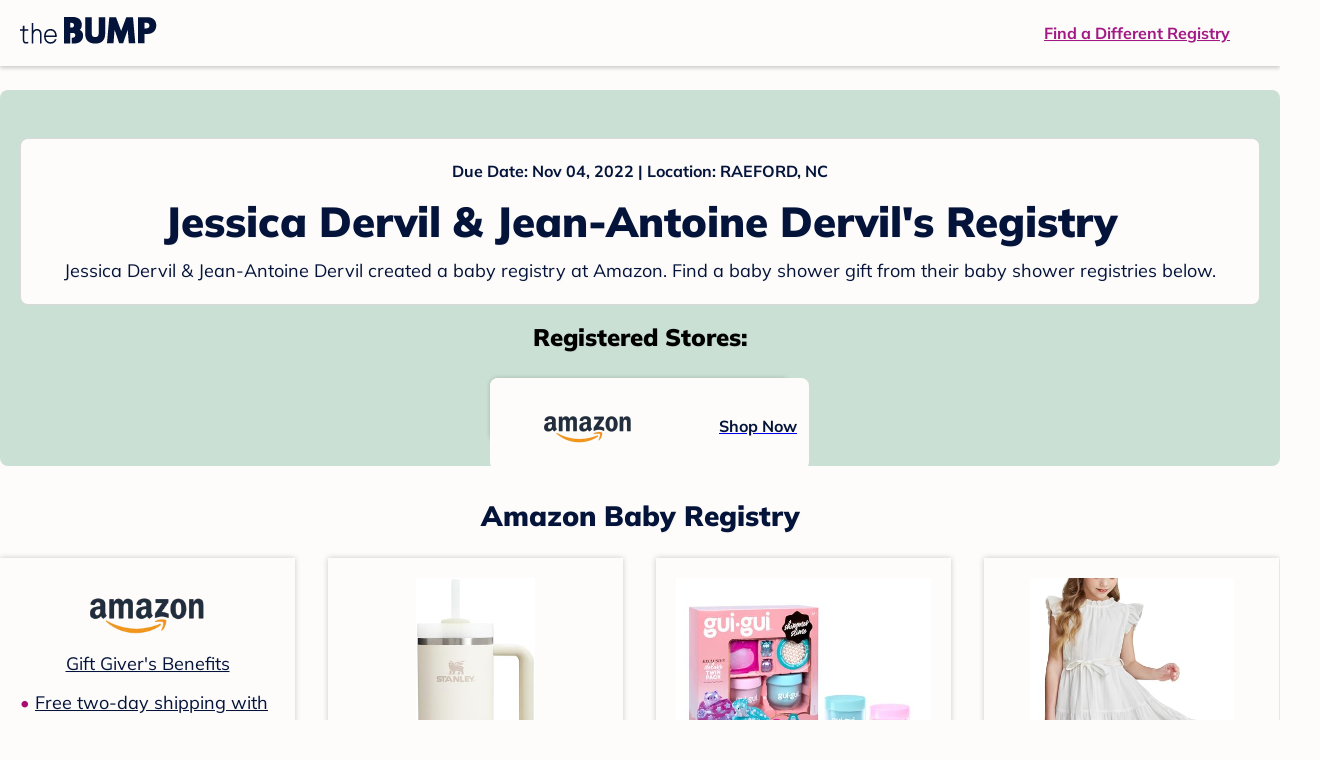

--- FILE ---
content_type: text/html; charset=utf-8
request_url: https://registry.thebump.com/jessica-dervil-jean-antoine-dervil-november-2022-nc/55039405
body_size: 89210
content:
<!DOCTYPE html><html lang="en"><script type="text/javascript">// release-2026-01-08 at 09:21 - commit 93dd2a5f1ae8de8b18b2a357fdb64b4f93f306fc</script><head><meta charSet="utf-8"/><link href="https://registry.thebump.com/jessica-dervil-jean-antoine-dervil-november-2022-nc/55039405" rel="canonical"/><meta content="initial-scale=1.0, maximum-scale=5.0, width=device-width, height=device-height" name="viewport"/><title>Jessica Dervil &amp; Jean-Antoine Dervil&#x27;s Baby Registry on The Bump</title><meta content="noindex,nofollow" name="robots"/><meta content="noindex,nofollow" name="googlebot"/><meta content="Jessica Dervil &amp; Jean-Antoine Dervil from registered at for their baby shower registry with a due date of . Browse their baby registries." name="description"/><meta content="44019285167" property="fb:app_id"/><meta content="https://registry.thebump.com/jessica-dervil-jean-antoine-dervil-november-2022-nc/55039405?lt=BabyRegistryProfile&amp;a=1090&amp;st=SocialProfile&amp;ss=Facebook&amp;sp=TextLink" property="og:url"/><meta content="article" property="og:type"/><meta content="Jessica Dervil &amp; Jean-Antoine Dervil&#x27;s Baby Registry on The Bump" property="og:title"/><meta content="https://s3.amazonaws.com/static.thebump.com/tb-web-assets/logos/tb-default-cricle-logo-navy.jpg" property="og:image"/><meta content="IE=Edge" http-equiv="X-UA-Compatible"/><meta content="authenticity_token" name="csrf-param"/><meta name="csrf-token"/><meta content="#da532c" name="msapplication-TileColor"/><link href="https://static.thebump.com/favicons/rebrand/favicon.ico" rel="shortcut icon"/><meta content="#FDFCFA" name="theme-color"/><meta name="next-head-count" content="18"/><link href="//static.thebump.com" rel="dns-prefetch"/><link href="//media-api.xogrp.com" rel="dns-prefetch"/><link href="//www.google-analytics.com" rel="dns-prefetch"/><link href="//cdn.segment.com" rel="dns-prefetch"/><link crossorigin="true" href="https://static.thebump.com" rel="preconnect"/><link crossorigin="true" href="https://media-api.xogrp.com" rel="preconnect"/><link as="font" crossorigin="anonymous" href="https://www.thebump.com/fonts/mulish-v12-latin-regular.woff2" rel="preload"/><link as="font" crossorigin="anonymous" href="https://www.thebump.com/fonts/mulish-v12-latin-700.woff2" rel="preload"/><link as="font" crossorigin="anonymous" href="https://www.thebump.com/fonts/mulish-v12-latin-900.woff2" rel="preload"/><style data-href="fonts.css">@font-face{font-family:"Open Sans";font-style:normal;font-weight:400;font-display:block;src:url("https://www.thebump.com/fonts/open-sans-v28-latin_cyrillic-ext_cyrillic-regular.eot");src: url("https://www.thebump.com/fonts/open-sans-v28-latin_cyrillic-ext_cyrillic-regular.eot?#iefix") format("embedded-opentype"),  url("https://www.thebump.com/fonts/open-sans-v28-latin_cyrillic-ext_cyrillic-regular.woff2") format("woff2"),  url("https://www.thebump.com/fonts/open-sans-v28-latin_cyrillic-ext_cyrillic-regular.woff") format("woff"),  url("https://www.thebump.com/fonts/open-sans-v28-latin_cyrillic-ext_cyrillic-regular.ttf") format("truetype"),  url("https://www.thebump.com/fonts/open-sans-v28-latin_cyrillic-ext_cyrillic-regular.svg#OpenSans") format("svg");}@font-face{font-family:"Open Sans";font-style:normal;font-weight:600;font-display:block;src:url("https://www.thebump.com/fonts/open-sans-v28-latin_cyrillic-ext_cyrillic-600.eot");src: url("https://www.thebump.com/fonts/open-sans-v28-latin_cyrillic-ext_cyrillic-600.eot?#iefix") format("embedded-opentype"),  url("https://www.thebump.com/fonts/open-sans-v28-latin_cyrillic-ext_cyrillic-600.woff2") format("woff2"),  url("https://www.thebump.com/fonts/open-sans-v28-latin_cyrillic-ext_cyrillic-600.woff") format("woff"),  url("https://www.thebump.com/fonts/open-sans-v28-latin_cyrillic-ext_cyrillic-600.ttf") format("truetype"),  url("https://www.thebump.com/fonts/open-sans-v28-latin_cyrillic-ext_cyrillic-600.svg#OpenSans") format("svg");}@font-face{font-family:"Open Sans";font-style:normal;font-weight:700;font-display:block;src:url("https://www.thebump.com/fonts/open-sans-v28-latin_cyrillic-ext_cyrillic-700.eot");src: url("https://www.thebump.com/fonts/open-sans-v28-latin_cyrillic-ext_cyrillic-700.eot?#iefix") format("embedded-opentype"),  url("https://www.thebump.com/fonts/open-sans-v28-latin_cyrillic-ext_cyrillic-700.woff2") format("woff2"),  url("https://www.thebump.com/fonts/open-sans-v28-latin_cyrillic-ext_cyrillic-700.woff") format("woff"),  url("https://www.thebump.com/fonts/open-sans-v28-latin_cyrillic-ext_cyrillic-700.ttf") format("truetype"),  url("https://www.thebump.com/fonts/open-sans-v28-latin_cyrillic-ext_cyrillic-700.svg#OpenSans") format("svg");}@font-face{font-family:"Open Sans Condensed";font-style:normal;font-weight:700;font-display:block;src: url("https://www.thebump.com/fonts/opensans-condbold.woff2") format("woff2"),  url("https://www.thebump.com/fonts/opensans-condbold.ttf") format("truetype");}@font-face{font-family:"Average";font-style:normal;font-weight:400;font-display:block;src:url("https://www.thebump.com/fonts/average-v14-latin-ext_latin-regular.eot");src: url("https://www.thebump.com/fonts/average-v14-latin-ext_latin-regular.eot?#iefix") format("embedded-opentype"),  url("https://www.thebump.com/fonts/average-v14-latin-ext_latin-regular.woff2") format("woff2"),  url("https://www.thebump.com/fonts/average-v14-latin-ext_latin-regular.woff") format("woff"),  url("https://www.thebump.com/fonts/average-v14-latin-ext_latin-regular.ttf") format("truetype"),  url("https://www.thebump.com/fonts/average-v14-latin-ext_latin-regular.svg#Average") format("svg");}@font-face{font-family:"Poppins";font-style:normal;font-weight:400;font-display:block;src:url("https://www.thebump.com/fonts/poppins-v19-latin-400.eot");src: url("https://www.thebump.com/fonts/poppins-v19-latin-400.eot?#iefix") format("embedded-opentype"),  url("https://www.thebump.com/fonts/poppins-v19-latin-400.woff2") format("woff2"),  url("https://www.thebump.com/fonts/poppins-v19-latin-400.woff") format("woff"),  url("https://www.thebump.com/fonts/poppins-v19-latin-400.ttf") format("truetype"),  url("https://www.thebump.com/fonts/poppins-v19-latin-400.svg#Poppins") format("svg");}@font-face{font-family:"Poppins";font-style:normal;font-weight:600;font-display:block;src:url("https://www.thebump.com/fonts/poppins-v19-latin-600.eot");src: url("https://www.thebump.com/fonts/poppins-v19-latin-600.eot?#iefix") format("embedded-opentype"),  url("https://www.thebump.com/fonts/poppins-v19-latin-600.woff2") format("woff2"),  url("https://www.thebump.com/fonts/poppins-v19-latin-600.woff") format("woff"),  url("https://www.thebump.com/fonts/poppins-v19-latin-600.ttf") format("truetype"),  url("https://www.thebump.com/fonts/poppins-v19-latin-600.svg#Poppins") format("svg");}@font-face{font-family:"Poppins";font-style:normal;font-weight:700;font-display:block;src:url("https://www.thebump.com/fonts/poppins-v19-latin-700.eot");src: url("https://www.thebump.com/fonts/poppins-v19-latin-700.eot?#iefix") format("embedded-opentype"),  url("https://www.thebump.com/fonts/poppins-v19-latin-700.woff2") format("woff2"),  url("https://www.thebump.com/fonts/poppins-v19-latin-700.woff") format("woff"),  url("https://www.thebump.com/fonts/poppins-v19-latin-700.ttf") format("truetype"),  url("https://www.thebump.com/fonts/poppins-v19-latin-700.svg#Poppins") format("svg");}@font-face{font-display:block;font-family:"Mulish";font-style:normal;font-weight:400;src:url("https://www.thebump.com/fonts/mulish-v12-latin-regular.eot");src: url("https://www.thebump.com/fonts/mulish-v12-latin-regular.eot?#iefix") format("embedded-opentype"),  url("https://www.thebump.com/fonts/mulish-v12-latin-regular.woff2") format("woff2"),  url("https://www.thebump.com/fonts/mulish-v12-latin-regular.woff") format("woff"),  url("https://www.thebump.com/fonts/mulish-v12-latin-regular.ttf") format("truetype"),  url("https://www.thebump.com/fonts/mulish-v12-latin-regular.svg#Mulish") format("svg");}@font-face{font-display:block;font-family:"Mulish";font-style:normal;font-weight:700;src:url("https://www.thebump.com/fonts/mulish-v12-latin-700.eot");src: url("https://www.thebump.com/fonts/mulish-v12-latin-700.eot?#iefix") format("embedded-opentype"),  url("https://www.thebump.com/fonts/mulish-v12-latin-700.woff2") format("woff2"),  url("https://www.thebump.com/fonts/mulish-v12-latin-700.woff") format("woff"),  url("https://www.thebump.com/fonts/mulish-v12-latin-700.ttf") format("truetype"),  url("https://www.thebump.com/fonts/mulish-v12-latin-700.svg#Mulish") format("svg");}@font-face{font-display:block;font-family:"Mulish";font-style:normal;font-weight:900;src:url("https://www.thebump.com/fonts/mulish-v12-latin-900.eot");src: url("https://www.thebump.com/fonts/mulish-v12-latin-900.eot?#iefix") format("embedded-opentype"),  url("https://www.thebump.com/fonts/mulish-v12-latin-900.woff2") format("woff2"),  url("https://www.thebump.com/fonts/mulish-v12-latin-900.woff") format("woff"),  url("https://www.thebump.com/fonts/mulish-v12-latin-900.ttf") format("truetype"),  url("https://www.thebump.com/fonts/mulish-v12-latin-900.svg#Mulish") format("svg");}@font-face{font-family:"Open Sans";font-style:normal;font-weight:300;font-display:block;src:url("https://www.thebump.com/fonts/open-sans-v28-latin_cyrillic-ext_cyrillic-300.eot");src: url("https://www.thebump.com/fonts/open-sans-v28-latin_cyrillic-ext_cyrillic-300.eot?#iefix") format("embedded-opentype"),  url("https://www.thebump.com/fonts/open-sans-v28-latin_cyrillic-ext_cyrillic-300.woff2") format("woff2"),  url("https://www.thebump.com/fonts/open-sans-v28-latin_cyrillic-ext_cyrillic-300.woff") format("woff"),  url("https://www.thebump.com/fonts/open-sans-v28-latin_cyrillic-ext_cyrillic-300.ttf") format("truetype"),  url("https://www.thebump.com/fonts/open-sans-v28-latin_cyrillic-ext_cyrillic-300.svg#OpenSans") format("svg");}</style><script class="ot-sdk-show-settings">
        (function() {
          function ConsentManagement (consentPlatformID, enableCM) {
            if (enableCM) {
              this.consentPlatformID = consentPlatformID;
              this.appendOneTrustScript();
            }

            this.enableCM = enableCM;
            this.registeredServices = [];
            this.initialized = false;

            this.categoryCodeNames = {
              NECESSARY: 'C0001',
              ANALYTIC: 'C0002',
              PERSONALISATION: 'C0003',
              TARGETING: 'C0004',
              SOCIAL: 'C0005'
            };
          }

          ConsentManagement.prototype.appendOneTrustScript = function() {
            var oneTrustScript = document.createElement('script');
            oneTrustScript.src = 'https://cdn.cookielaw.org/scripttemplates/otSDKStub.js';
            oneTrustScript.type = 'text/javascript';
            oneTrustScript.charset = 'UTF-8';
            oneTrustScript.defer = true;
            oneTrustScript.setAttribute('data-domain-script', this.consentPlatformID);
            document.head.appendChild(oneTrustScript);
          };

          ConsentManagement.prototype.toggleInfoDisplay = function() {
            if (window.OneTrust) {
              window.OneTrust.ToggleInfoDisplay();
              window.dispatchEvent(new Event('CM:ToggleInfoDisplay'));
              window.OneTrust.OnConsentChanged(function () {
                window.location.reload();
              });
            } else {
              console.log('Seems OneTrust script is not loaded.');
            }
          }

          ConsentManagement.prototype.registerService = function(service) {
            if (this.initialized) {
              service.call(null, this);
            }

            if (this.enableCM) {
              this.registeredServices.push(service);
            } else {
              service.call(null, this);
            }
          }

          ConsentManagement.prototype.consentedTo = function(category) {
            const onetrustActiveGroups = window.OnetrustActiveGroups || ',C0001,';

            return onetrustActiveGroups.indexOf(this.categoryCodeNames[category]) > -1;
          }

          ConsentManagement.prototype.loadScript = function(url) {
            var script = document.createElement('script');
            script.src = url;
            script.type = 'text/javascript';
            script.defer = true;
            document.head.appendChild(script);
          }

          ConsentManagement.prototype.loadPixelByCategory = function(url, category) {
            this.registerService(() => {
              if (this.consentedTo(category)) {
                var img = document.createElement('img');
                img.src = url;
                document.body.appendChild(img);
              }
            });
          }

          ConsentManagement.prototype.consentedToAll = function() {
            return Object.keys(consentManagement.categoryCodeNames).reduce((acc, categoryName) => {
              return consentManagement.consentedTo(categoryName) && acc;
            }, true);
          }

          ConsentManagement.prototype.isNoticeOnly = function() {
            return OneTrust.GetDomainData().ConsentModel.Name === 'notice only';
          }

          const consentManagement = new ConsentManagement('77b1f6b3-e6ba-4fe0-8d90-e7d951ed9fbf', true);

          window.OptanonWrapper = function() {
            consentManagement.registeredServices.forEach(service => service.call(null, consentManagement));
            consentManagement.initialized = true;

            if (consentManagement.isNoticeOnly()) {
              document.querySelector('#your-privacy-choices').parentNode.style.display = 'none';
            }
          }

          window.consentManagement = consentManagement;
        })();
  </script><link rel="preload" href="/registry/_next/static/css/4aeff24fbde98fcb.css" as="style"/><link rel="stylesheet" href="/registry/_next/static/css/4aeff24fbde98fcb.css" data-n-g=""/><noscript data-n-css=""></noscript><script defer="" nomodule="" src="/registry/_next/static/chunks/polyfills-c67a75d1b6f99dc8.js"></script><script src="/registry/_next/static/chunks/webpack-6501b8a1bf4f0cdc.js" defer=""></script><script src="/registry/_next/static/chunks/framework-5d7f57f39d20dbeb.js" defer=""></script><script src="/registry/_next/static/chunks/main-e98d1c3efa05e351.js" defer=""></script><script src="/registry/_next/static/chunks/pages/_app-1c2cc1a48d62cc93.js" defer=""></script><script src="/registry/_next/static/chunks/dbc47101-3b67487a0c9874c4.js" defer=""></script><script src="/registry/_next/static/chunks/447-4efe9ce3cdcdb28c.js" defer=""></script><script src="/registry/_next/static/chunks/389-dd33b678a8d40e5e.js" defer=""></script><script src="/registry/_next/static/chunks/473-f0021416e00e9973.js" defer=""></script><script src="/registry/_next/static/chunks/881-07ebce7616ab97f2.js" defer=""></script><script src="/registry/_next/static/chunks/594-119d77f853b110fc.js" defer=""></script><script src="/registry/_next/static/chunks/849-e02ef405986d2a55.js" defer=""></script><script src="/registry/_next/static/chunks/701-acbfd5a7f7238769.js" defer=""></script><script src="/registry/_next/static/chunks/799-624ee8b3fe42d4b9.js" defer=""></script><script src="/registry/_next/static/chunks/999-97dd506a4e45715b.js" defer=""></script><script src="/registry/_next/static/chunks/306-e3b0add52d0ae274.js" defer=""></script><script src="/registry/_next/static/chunks/pages/guest-view-registry-153f551d96ed9ad2.js" defer=""></script><script src="/registry/_next/static/hGy-9vxfs_Q9ds6Jc3U7k/_buildManifest.js" defer=""></script><script src="/registry/_next/static/hGy-9vxfs_Q9ds6Jc3U7k/_ssgManifest.js" defer=""></script><style id="__jsx-441456750">.header-container.jsx-441456750{box-shadow:rgba(0,0,0,0.2) 0px 2px 4px;position:relative;}.header-container.jsx-441456750::before{content:"";position:absolute;top:-2px;left:0px;right:0px;height:2px;background:var(--color-off-white);}.header.jsx-441456750{display:-webkit-box;display:-webkit-flex;display:-ms-flexbox;display:flex;-webkit-box-pack:justify;-webkit-justify-content:space-between;-ms-flex-pack:justify;justify-content:space-between;-webkit-align-items:center;-webkit-box-align:center;-ms-flex-align:center;align-items:center;margin:auto;width:1280px;height:66px;font-family:Mulish;font-weight:700;line-height:20px;}.header.jsx-441456750 a{color:var(--color-magenta);-webkit-text-decoration:underline;text-decoration:underline;font-size:16px;line-height:150%;}.learnMore.jsx-441456750{margin-left:20px;}.logo.jsx-441456750{margin-left:20px;}.logo.jsx-441456750 a.jsx-441456750{display:-webkit-box;display:-webkit-flex;display:-ms-flexbox;display:flex;padding-bottom:5px;}.logo.jsx-441456750 a.jsx-441456750:hover svg{opacity:0.9;}.logo.jsx-441456750 svg{width:137px;max-height:82px;vertical-align:middle;}.logo.jsx-441456750 svg path{fill:var(--color-navy);}.findRegistry.jsx-441456750{margin-right:50px;}.findRegistry.jsx-441456750:hover{color:var(--color-magenta-hover);}@media only screen and (min-width:768.1px) and (max-width:1366px) and (orientation:portrait){.header-container.has-banner.jsx-441456750{top:var(--sweepstakes-mobile-banner-height);}}</style><style id="__jsx-2858217059">.container.jsx-2858217059{background:var(--color-beige);border-radius:8px;box-shadow:1.5px 1.5px 3px rgba(174,174,192,0.4);height:48px;}.retailer.jsx-2858217059{height:48px;border-radius:8px;background:var(--color-off-white);display:-webkit-box;display:-webkit-flex;display:-ms-flexbox;display:flex;-webkit-align-items:center;-webkit-box-align:center;-ms-flex-align:center;align-items:center;-webkit-box-pack:justify;-webkit-justify-content:space-between;-ms-flex-pack:justify;justify-content:space-between;padding:4px 12px 4px 16px;}.retailer.jsx-2858217059 img.jsx-2858217059{height:40px;}.shop-now.jsx-2858217059{font-family:"Mulish";font-style:normal;font-weight:700;font-size:16px;line-height:150%;color:var(--color-navy);-webkit-text-decoration:underline var(--color-navy) 1px;text-decoration:underline var(--color-navy) 1px;-webkit-text-decoration-line:underline;-webkit-text-decoration-color:var(--color-navy);-webkit-text-decoration-thickness:1px;}.shop-now.jsx-2858217059:hover{color:var(--color-navy-hover);-webkit-text-decoration:underline var(--color-navy-hover) 1px;text-decoration:underline var(--color-navy-hover) 1px;-webkit-text-decoration-line:underline;-webkit-text-decoration-color:var(--color-navy-hover);-webkit-text-decoration-thickness:1px;}.link-retailer.jsx-2858217059{font-family:Mulish;font-style:normal;font-weight:bold;text-align:left;color:var(--color-navy);font-size:18px;line-height:150%;overflow:hidden;text-overflow:ellipsis;display:-webkit-box;-webkit-line-clamp:1;-webkit-box-orient:vertical;word-wrap:break-word;width:calc(100% - 86px);}@media (min-width:1023px){.container.jsx-2858217059{width:300px;height:64px;box-shadow:0px 0px 4px rgba(0,0,0,0.2);}.retailer.jsx-2858217059{width:300px;height:64px;margin:0;padding:16px 12px 12px 7px;}.link-retailer.jsx-2858217059{font-size:18px;line-height:150%;margin-left:9px;-webkit-line-clamp:1;max-width:185px;}img.jsx-2858217059{max-width:180px;padding:0 9px;max-height:40px;}}</style><style id="__jsx-3902660163">.retailer-list.jsx-3902660163{margin-top:16px;}.retailer-list.jsx-3902660163 ul.jsx-3902660163{padding-top:20px;padding-left:0;list-style:none;margin:0 auto;max-width:100%;}.retailer-list.jsx-3902660163 li.jsx-3902660163{padding:0;}.retailer-list.jsx-3902660163 li.jsx-3902660163{padding-bottom:20px;}@media (max-width:768px){.retailer-list.jsx-3902660163{padding:0 16px;background-color:var(--color-beige);border-radius:8px;}}@media (min-width:1023px){.retailer-list.jsx-3902660163{margin-top:24px;}.retailer-list.jsx-3902660163 li.jsx-3902660163{padding:0 12px 24px;}.retailer-list.jsx-3902660163 ul.jsx-3902660163{padding:0;max-width:100%;display:-webkit-box;display:-webkit-flex;display:-ms-flexbox;display:flex;-webkit-flex-wrap:wrap;-ms-flex-wrap:wrap;flex-wrap:wrap;-webkit-box-pack:center;-webkit-justify-content:center;-ms-flex-pack:center;justify-content:center;}.retailer-list.jsx-3902660163 li.jsx-3902660163:nth-last-child(-n + 4){padding-bottom:24px;}}</style><style id="__jsx-543505999">.couple-theme.jsx-543505999{background-size:cover;width:100%;height:90px;}.avatar.jsx-543505999{max-width:74px;max-height:74px;min-width:74px;min-height:74px;object-fit:cover;position:relative;top:32px;margin:0 auto;border-radius:50%;border:2px solid var(--color-off-white);-webkit-filter:drop-shadow(0px 2px 4px rgba(0,0,0,0.15));filter:drop-shadow(0px 2px 4px rgba(0,0,0,0.15));}.couple-info.jsx-543505999{padding:36px 20px 20px 20px;}.spacing.jsx-543505999{height:100px;}.couple-display.jsx-543505999{background:var(--color-off-white);display:-webkit-box;display:-webkit-flex;display:-ms-flexbox;display:flex;-webkit-flex-direction:column;-ms-flex-direction:column;flex-direction:column;padding:20px;border-radius:8px;border:1px solid var(--color-dark-gray300);}.couple-display.jsx-543505999 span.jsx-543505999:last-child{margin-bottom:8px;}span.jsx-543505999{font-weight:normal;font-size:12px;line-height:140%;display:inline-block;color:var(--color-navy);}h1.jsx-543505999{font-family:Mulish;font-weight:bold;font-size:28px;line-height:130%;font-weight:900;color:var(--color-navy);margin:0;}.description.jsx-543505999{font-weight:normal;font-size:16px;line-height:150%;color:var(--color-navy);margin-top:16px;}.couple-retailer.jsx-543505999{padding:24px 20px 0;font-weight:900;font-size:20px;line-height:140%;}@media (max-width:768px){.couple-display.jsx-543505999{box-shadow:0px 2px 4px rgba(0,0,0,0.15);}}@media (min-width:1024px){.couple-theme.jsx-543505999{border-radius:8px 8px 0px 0px;height:160px;}.avatar.jsx-543505999{max-width:155px;max-height:155px;min-width:155px;min-height:155px;object-fit:cover;top:24px;margin:0 auto;border:5px solid var(--color-off-white);-webkit-filter:drop-shadow(0px 4px 4px rgba(0,0,0,0.25));filter:drop-shadow(0px 4px 4px rgba(0,0,0,0.25));}.couple-info.jsx-543505999{padding:48px 20px 0;}.couple-info.round.jsx-543505999{border-radius:8px 8px 0px 0px;}.couple-display.jsx-543505999{padding:20px;}.couple-display.jsx-543505999 span.jsx-543505999:last-child{margin-bottom:12px;}span.jsx-543505999{font-weight:700;font-size:16px;line-height:150%;}h1.jsx-543505999{font-size:42px;line-height:130%;font-weight:900;word-break:break-all;}.description.jsx-543505999{font-size:18px;line-height:150%;margin:8px auto 0;}.couple-retailer.jsx-543505999{font-size:24px;line-height:140%;font-weight:900;border-radius:0px 0px 8px 8px;padding-top:16px;}}</style><style id="__jsx-1279723904">.retailerCardWrapper.jsx-1279723904{box-shadow:0px 0px 6px 0px rgba(0,0,0,0.2);position:relative;padding:0 20px;width:100%;list-style:none;font-size:18px;line-height:150%;overflow:hidden;box-sizing:border-box;}.retailerCard.jsx-1279723904{margin-bottom:20px;background:var(--color-off-white);text-align:center;}.retailerCardLogo.jsx-1279723904{margin-top:10px;padding:0 20px;height:80px;line-height:80px;margin-bottom:15px;}.logoImg.jsx-1279723904{max-width:100%;max-height:100%;vertical-align:middle;}.subTitle.jsx-1279723904{margin-bottom:12px;}.valueProp.jsx-1279723904{padding:0 0 40px 15px;}.valueProp.jsx-1279723904>ul{padding:0;}.valueProp.jsx-1279723904 li{position:relative;margin-bottom:16px;padding-left:15px;list-style:none;text-align:left;}.valueProp.jsx-1279723904 li:before{position:absolute;content:"•";color:#a80b71;left:0;}.retailerTileFooter.jsx-1279723904{display:-webkit-box;display:-webkit-flex;display:-ms-flexbox;display:flex;-webkit-box-pack:center;-webkit-justify-content:center;-ms-flex-pack:center;justify-content:center;-webkit-align-items:center;-webkit-box-align:center;-ms-flex-align:center;align-items:center;width:100%;height:40px;line-height:140%;font-family:Mulish;font-weight:700;font-size:12px;text-align:center;color:var(--color-off-white);position:absolute;left:0;bottom:0;background:var(--color-navy);}.retailerTileFooter.jsx-1279723904 span.svg-icon{margin-left:8px;}.text.jsx-1279723904{color:var(--color-off-white);font-weight:700;font-size:12px;line-height:140%;}.arrow.jsx-1279723904{margin-left:6px;}.arrowImg.jsx-1279723904{width:13px;height:10px;vertical-align:middle;}@media (min-width:1025px){.valueProp.jsx-1279723904{padding:0;}.retailerCardLogo.jsx-1279723904{margin-bottom:0px;margin-top:2px;}.valueProp.jsx-1279723904 li{line-height:150%;font-size:18px;}}@media (max-width:1024px){.retailerCardWrapper.jsx-1279723904{margin-bottom:20px;box-shadow:0px 0px 6px 0px rgba(0,0,0,0.2);}.subTitle.jsx-1279723904{margin-bottom:8px;}.retailerTileFooter.jsx-1279723904{font-size:14px;line-height:150%;}.retailerCardLogo.jsx-1279723904{margin-bottom:30px;}.text.jsx-1279723904{font-size:14px;line-height:150%;}}</style><style id="__jsx-1348873207">.svg-icon.jsx-1348873207{display:inline-block;width:24px;height:24px;padding:0px;cursor:pointer;box-sizing:border-box;font-size:0;}svg.jsx-1348873207{width:24px;height:24px;cursor:default;}.newColor.jsx-1348873207,.newColor.jsx-1348873207 path,.newColor.jsx-1348873207 rect{fill:var(--color-off-white);}.newColor.jsx-1348873207:hover,.newColor.jsx-1348873207:hover path,.newColor.jsx-1348873207 path:hover,.newColor.jsx-1348873207 rect:hover{fill:var(--color-off-white);}@media (min-width:768px){.svg-icon.jsx-1348873207{width:24px;height:24px;padding:0px;}}</style><style id="__jsx-2051427302">p{margin:0;padding:0;}.productItem.jsx-2051427302{margin-bottom:15px;background:var(--color-off-white);text-align:left;box-shadow:0px 0px 6px 0px rgba(0,0,0,0.2);position:relative;padding:0 20px;width:100%;list-style:none;font-size:18px;line-height:150%;overflow:hidden;box-sizing:border-box;}.productImageLink.jsx-2051427302{display:contents;height:100%;}.published.jsx-2051427302{opacity:0.4;}.productInfo.jsx-2051427302{display:-webkit-box;display:-webkit-flex;display:-ms-flexbox;display:flex;}.productImageContainer.jsx-2051427302{-webkit-flex-shrink:0;-ms-flex-negative:0;flex-shrink:0;margin:10px 0;width:130px;height:130px;display:-webkit-box;display:-webkit-flex;display:-ms-flexbox;display:flex;-webkit-box-pack:center;-webkit-justify-content:center;-ms-flex-pack:center;justify-content:center;-webkit-align-items:center;-webkit-box-align:center;-ms-flex-align:center;align-items:center;}.productImg.jsx-2051427302{max-height:100%;max-width:100%;}.productName.jsx-2051427302{max-height:48px;line-height:24px;overflow:hidden;text-overflow:ellipsis;display:-webkit-box;-webkit-box-orient:vertical;-webkit-line-clamp:2;}.productPrice.jsx-2051427302{margin-top:8px;font-weight:700;color:var(--color-navy);}.lineThrough.jsx-2051427302{-webkit-text-decoration:line-through;text-decoration:line-through;color:var(--color-dark-gray600);}.salePrice.jsx-2051427302{padding-left:2px;font-family:Mulish;font-weight:bold;font-size:18px;line-height:150%;text-align:center;color:var(--color-heart-red);margin-left:4px;}.productValueProp.jsx-2051427302{font-family:Mulish;font-weight:700;font-size:12px;line-height:140%;text-align:center;color:var(--color-dark-gray600);}.productShopCta.jsx-2051427302{font-family:Mulish;font-weight:700;font-size:14px;line-height:150%;text-align:center;color:var(--color-magenta);}.productShopCta.jsx-2051427302:hover{color:var(--color-magenta-hover);}@media (min-width:1025px){.productItem.jsx-2051427302{text-align:center;}.productInfo.jsx-2051427302{display:block;}.productImageContainer.jsx-2051427302{margin-bottom:20px;width:255px;height:255px;}.productAttributes.jsx-2051427302{padding:0 10px;height:92px;}.productValueProp.jsx-2051427302{margin-top:8px;overflow:hidden;}.shopCtaContainer.jsx-2051427302{position:absolute;bottom:18px;left:0;width:100%;}}@media (max-width:1024px){.productInfo.jsx-2051427302{padding-top:20px;}.productAttributes.jsx-2051427302{padding-left:10px;}.productItem.jsx-2051427302{margin-bottom:20px;font-size:14px;line-height:150%;}.salePrice.jsx-2051427302{font-weight:700;font-size:16px;line-height:150%;}.productPrice.jsx-2051427302{margin-top:12px;font-size:16px;line-height:150%;}.productValueProp.jsx-2051427302{margin-top:8px;text-align:left;}.shopCtaContainer.jsx-2051427302{text-align:center;margin-bottom:20px;}.lineThrough.jsx-2051427302{font-weight:400;font-size:14px;line-height:150%;}}</style><style id="__jsx-3130097007">.flag.jsx-3130097007{position:absolute;top:13px;left:13px;width:129px;height:30px;background:var(--color-dark-gray600);font-family:Mulish;font-weight:700;font-size:14px;line-height:150%;text-align:center;color:var(--color-off-white);z-index:1;display:-webkit-box;display:-webkit-flex;display:-ms-flexbox;display:flex;-webkit-align-items:center;-webkit-box-align:center;-ms-flex-align:center;align-items:center;-webkit-box-pack:center;-webkit-justify-content:center;-ms-flex-pack:center;justify-content:center;}</style><style id="__jsx-3142881356">.productLists.jsx-3142881356{padding-top:20px;font-family:Mulish;font-size:18px;line-height:150%;background:var(--color-off-white);}.retailerTitle.jsx-3142881356{font-family:Mulish;font-weight:bold;font-size:28px;line-height:130%;font-weight:900;text-align:center;color:var(--color-navy);margin:0 0 24px;}.spacing.jsx-3142881356{height:100px;}.products.jsx-3142881356{margin:0;padding:0;font-size:0;display:-webkit-box;display:-webkit-flex;display:-ms-flexbox;display:flex;-webkit-flex-wrap:wrap;-ms-flex-wrap:wrap;flex-wrap:wrap;}.products.jsx-3142881356 a{color:var(--color-navy);}.products.jsx-3142881356 a:hover{color:var(--color-navy);}@media (min-width:1025px){.productLists.jsx-3142881356{padding:32px 30px 0;margin-bottom:68px;}.products.jsx-3142881356>li{margin-bottom:32px;margin-right:47px;padding:10px 20px;width:295px;height:503px;background:var(--color-off-white);box-shadow:0px 0px 6px 0px rgba(0,0,0,0.2);}.products.jsx-3142881356>li:nth-child(3n){margin-right:0;}.retailerTitle.jsx-3142881356{font-size:28px;line-height:130%;font-weight:900;}}@media (max-width:1024px){.products.jsx-3142881356{width:calc(100% - 40px) !important;margin-left:20px;margin-right:20px;margin-bottom:20px;}.retailerGrid.jsx-3142881356{margin-top:20px;}}</style><style id="__jsx-6227654">.line.jsx-6227654{border-bottom:1px solid var(--color-dark-gray300);margin:24px 20px;}@media (min-width:768px){.line.jsx-6227654{margin-left:0;margin-right:0;}}</style><style id="__jsx-2433751223">.svg-icon.jsx-2433751223{display:inline-block;width:24px;height:24px;padding:0px;cursor:pointer;box-sizing:border-box;font-size:0;}svg.jsx-2433751223{width:24px;height:24px;cursor:default;}.newColor.jsx-2433751223,.newColor.jsx-2433751223 path,.newColor.jsx-2433751223 rect{fill:var(--color-magenta);}.newColor.jsx-2433751223:hover,.newColor.jsx-2433751223:hover path,.newColor.jsx-2433751223 path:hover,.newColor.jsx-2433751223 rect:hover{fill:var(--color-magenta);}@media (min-width:768px){.svg-icon.jsx-2433751223{width:24px;height:24px;padding:0px;}}</style><style id="__jsx-3650655108">.card.jsx-3650655108{margin-top:24px;display:-webkit-box;display:-webkit-flex;display:-ms-flexbox;display:flex;-webkit-flex-direction:column;-ms-flex-direction:column;flex-direction:column;}.card.jsx-3650655108:hover{cursor:pointer;}.card.jsx-3650655108:hover img.jsx-3650655108{opacity:0.4;}.card.jsx-3650655108:hover .title.jsx-3650655108{color:var(--color-navy-hover);}.card.jsx-3650655108 .title.jsx-3650655108{display:-webkit-box;display:-webkit-flex;display:-ms-flexbox;display:flex;-webkit-box-pack:center;-webkit-justify-content:center;-ms-flex-pack:center;justify-content:center;font-weight:700;font-size:16px;line-height:150%;text-align:center;-webkit-text-decoration-line:underline;text-decoration-line:underline;color:var(--color-navy);margin-top:16px;}.img-container.jsx-3650655108{overflow:hidden;min-height:307px;position:relative;}.img-container.jsx-3650655108 img.jsx-3650655108{position:absolute;-webkit-transform:translate(-50%,-50%);-ms-transform:translate(-50%,-50%);transform:translate(-50%,-50%);top:50%;left:50%;}@media (min-width:768px){.card.jsx-3650655108{width:300px;margin-top:0;}.img-container.jsx-3650655108{min-height:278px;}}</style><style id="__jsx-209207447">.baby-shower-tips.jsx-209207447{text-align:left;padding:0 20px;}h2.jsx-209207447{font-weight:900;font-size:24px;line-height:140%;margin:0;color:var(--color-navy);}.header.jsx-209207447 a.jsx-209207447{margin:8px 0;font-weight:700;font-size:14px;line-height:150%;color:var(--color-magenta);display:-webkit-box;display:-webkit-flex;display:-ms-flexbox;display:flex;-webkit-align-items:center;-webkit-box-align:center;-ms-flex-align:center;align-items:center;}.desc.jsx-209207447{font-size:16px;line-height:150%;margin-bottom:36px;color:var(--color-navy);}.cards.jsx-209207447{margin-bottom:100px;}.header.jsx-209207447 a.jsx-209207447:active{color:var(--color-magenta-hover);}.header.jsx-209207447 a.jsx-209207447:active svg path{fill:var(--color-magenta-hover);}@media (min-width:768px){.baby-shower-tips.jsx-209207447{padding:0 10px;margin:0 auto;max-width:1040px;}h2.jsx-209207447{font-size:28px;line-height:130%;}.header.jsx-209207447{display:-webkit-box;display:-webkit-flex;display:-ms-flexbox;display:flex;-webkit-box-pack:justify;-webkit-justify-content:space-between;-ms-flex-pack:justify;justify-content:space-between;-webkit-align-items:center;-webkit-box-align:center;-ms-flex-align:center;align-items:center;}.header.jsx-209207447 a.jsx-209207447{font-size:16px;line-height:150%;}.header.jsx-209207447 a.jsx-209207447:hover{color:var(--color-magenta-hover);}.header.jsx-209207447 a.jsx-209207447:hover svg path{fill:var(--color-magenta-hover);}.desc.jsx-209207447{margin-top:12px;margin-bottom:16px;font-size:18px;}.cards.jsx-209207447{display:-webkit-box;display:-webkit-flex;display:-ms-flexbox;display:flex;-webkit-box-pack:justify;-webkit-justify-content:space-between;-ms-flex-pack:justify;justify-content:space-between;}}</style><style id="__jsx-3935937738">.container.jsx-3935937738{text-align:center;font-family:Mulish;font-style:normal;}.product-section.jsx-3935937738{padding-top:24px;min-height:500px;}.gvr-line.jsx-3935937738{margin:36px 20px;border-bottom-width:2px;}.spacing.jsx-3935937738{padding:50px;}@media (min-width:768px){.product-section.jsx-3935937738{padding-top:32px;padding-bottom:68px;padding-left:calc((100% - 979px) / 2);}.product-section.shrink.jsx-3935937738{padding-bottom:0;}.gvr-line.jsx-3935937738{margin:36px 0;}.gvr-line.shrink.jsx-3935937738{margin-top:4px;}}</style><style id="__jsx-2175532615">.content-container.jsx-2175532615{margin-top:60px;}@media (min-width:1025px){.content-container.jsx-2175532615{width:1280px;margin:24px auto 0;}.productLists{padding:32px 0px 0px !important;}.products > li{margin-right:33px !important;}.products > li:nth-child(4n){margin-right:0px !important;}.product-section{padding-left:0px !important;}}@media (max-width:768px){.content-container.show-sign-up-banner.jsx-2175532615{margin-top:calc(var(--sweepstakes-mobile-banner-height) + 60px);}}@media only screen and (min-width:768.1px) and (max-width:1366px) and (orientation:portrait){.content-container.show-sign-up-banner.jsx-2175532615{margin-top:calc(var(--sweepstakes-mobile-banner-height) + 60px);}}</style><style id="__jsx-1515787351">.svg-icon.jsx-1515787351{display:inline-block;width:24px;height:24px;padding:0px;cursor:pointer;box-sizing:border-box;font-size:0;}svg.jsx-1515787351{width:24px;height:24px;cursor:default;}.newColor.jsx-1515787351,.newColor.jsx-1515787351 path,.newColor.jsx-1515787351 rect{fill:undefined;}.newColor.jsx-1515787351:hover,.newColor.jsx-1515787351:hover path,.newColor.jsx-1515787351 path:hover,.newColor.jsx-1515787351 rect:hover{fill:undefined;}@media (min-width:768px){.svg-icon.jsx-1515787351{width:24px;height:24px;padding:0px;}}</style><style id="__jsx-134615627">@font-face{font-family:"LeagueGothic";src:local("LeagueGothic");src:url("https://static.thebump.com/webfonts3/leaguegothic_regular/leaguegothic-regular-webfont.woff") format("woff");font-weight:normal;font-style:normal;font-display:block;}body{margin:0;font-size:14px;background:#fdfcfa;-webkit-font-smoothing:antialiased;-moz-osx-font-smoothing:grayscale;}@media (min-width:1025px){footer{width:1280px !important;margin:0 auto !important;}}</style><style id="__jsx-3719188139">*{-webkit-tap-highlight-color:transparent;}input:-webkit-autofill{-webkit-box-shadow:0 0 0px 1000px var(--color-off-white) inset;}</style><style data-styled="" data-styled-version="5.1.1">.gmtmqV{background:var(--color-corn-flower);color:var(--color-off-white);font-family:"Mulish";font-style:normal;font-weight:700;}/*!sc*/
.gmtmqV .mobile{display:block;}/*!sc*/
.gmtmqV .desktop{display:none;}/*!sc*/
@media (min-width:1025px){.gmtmqV{margin:0 auto;}.gmtmqV .mobile{display:none;}.gmtmqV .desktop{display:block;}}/*!sc*/
.gmtmqV a{color:var(--color-off-white);}/*!sc*/
data-styled.g9[id="sc-AxmLO"]{content:"gmtmqV,"}/*!sc*/
.dteCCc{padding:20px 20px 40px;}/*!sc*/
.dteCCc .title{text-transform:uppercase;}/*!sc*/
.dteCCc .line{width:100%;height:1px;background:var(--color-off-white);margin-top:4px;margin-bottom:12px;}/*!sc*/
.dteCCc .socialLinks svg{background:var(--color-off-white);border-radius:50%;padding:4px 4px;cursor:pointer;}/*!sc*/
.dteCCc .socialLinks svg path{fill:var(--color-corn-flower);}/*!sc*/
@media (min-width:1025px){.dteCCc{padding:40px 15px;display:-webkit-box;display:-webkit-flex;display:-ms-flexbox;display:flex;-webkit-box-pack:space-around;-webkit-justify-content:space-around;-ms-flex-pack:space-around;justify-content:space-around;}.dteCCc .line{margin-bottom:16px;}}/*!sc*/
data-styled.g10[id="sc-fzozJi"]{content:"dteCCc,"}/*!sc*/
@media (min-width:1025px){.jKkoYs{min-width:234px;}.jKkoYs:nth-child(2){min-width:537px;margin:0 10px;}}/*!sc*/
@media (max-width:1024px){.jKkoYs{margin-bottom:40px;min-width:300px;}}/*!sc*/
.jKkoYs ul{margin:0 0;padding:0 0;list-style:none;height:220px;display:-webkit-box;display:-webkit-flex;display:-ms-flexbox;display:flex;-webkit-flex-direction:column;-ms-flex-direction:column;flex-direction:column;-webkit-flex-wrap:wrap;-ms-flex-wrap:wrap;flex-wrap:wrap;-webkit-align-content:flex-start;-ms-flex-line-pack:start;align-content:flex-start;gap:12px 32px;}/*!sc*/
@media (max-width:374px){.jKkoYs ul{gap:12px 20px;}}/*!sc*/
.jKkoYs ul li{margin:0 0;padding:0 0;}/*!sc*/
@media (min-width:768px){.jKkoYs ul li a:hover{opacity:0.8;}}/*!sc*/
.jKkoYs ul li a:active{opacity:0.6;}/*!sc*/
@media (min-width:1025px){.jKkoYs ul.group-one{width:234px;}.jKkoYs ul.group-two{width:537px;}.jKkoYs ul.group-two li{min-width:231px;}}/*!sc*/
@media (max-width:1024px){.jKkoYs ul li{width:150px;}.jKkoYs ul.group-one{height:92px;}.jKkoYs ul.group-two{height:190px;}}/*!sc*/
@media (max-width:1024px) and (min-width:768px){.jKkoYs ul .space{display:none;}}/*!sc*/
@media (max-width:320px){.jKkoYs ul.group-two{overflow:hidden;}}/*!sc*/
data-styled.g11[id="sc-fzoLsD"]{content:"jKkoYs,"}/*!sc*/
.cKJzHK{display:-webkit-box;display:-webkit-flex;display:-ms-flexbox;display:flex;-webkit-flex-direction:column;-ms-flex-direction:column;flex-direction:column;font-size:0;}/*!sc*/
@media (min-width:1025px){.cKJzHK{width:470px;}.cKJzHK .line{width:414px;}}/*!sc*/
@media (max-width:1024px){.cKJzHK{-webkit-flex-direction:row;-ms-flex-direction:row;flex-direction:row;-webkit-box-pack:justify;-webkit-justify-content:space-between;-ms-flex-pack:justify;justify-content:space-between;}}/*!sc*/
data-styled.g12[id="sc-fzpans"]{content:"cKJzHK,"}/*!sc*/
@media (max-width:768px){.hRBsWH{width:134px;margin-right:48px;}}/*!sc*/
@media (max-width:1024px) and (min-width:768px){.hRBsWH{width:150px;margin-right:32px;}}/*!sc*/
@media (max-width:374px){.hRBsWH{margin-right:36px;}}/*!sc*/
@media (min-width:1025px){.hRBsWH{margin-bottom:40px;}}/*!sc*/
.hRBsWH .siteLogo{display:-webkit-box;display:-webkit-flex;display:-ms-flexbox;display:flex;-webkit-flex-wrap:wrap;-ms-flex-wrap:wrap;flex-wrap:wrap;}/*!sc*/
@media (min-width:768px){.hRBsWH .siteLogo a:hover{opacity:0.8;}}/*!sc*/
.hRBsWH .siteLogo a:active{opacity:0.6;}/*!sc*/
@media (min-width:1025px){.hRBsWH .siteLogo{-webkit-align-items:flex-end;-webkit-box-align:flex-end;-ms-flex-align:flex-end;align-items:flex-end;}}/*!sc*/
@media (min-width:768.1px){.hRBsWH .siteLogo{width:346px;}.hRBsWH .siteLogo #bash-logo{margin-left:24px;}.hRBsWH .siteLogo #hitched-logo{padding-top:6px;margin-right:32px;margin-top:10px;}.hRBsWH .siteLogo #weddingWire-logo{padding-top:6px;margin-top:10px;}.hRBsWH .siteLogo #knot-logo svg{width:126px;height:28px;}.hRBsWH .siteLogo #bash-logo svg{width:156px;height:24px;}.hRBsWH .siteLogo #hitched-logo svg{width:94px;height:30px;}.hRBsWH .siteLogo #weddingWire-logo svg{width:220px;height:30px;}}/*!sc*/
@media (max-width:1024px) and (min-width:768px),(max-width:768px){.hRBsWH .siteLogo{width:153px;}.hRBsWH .siteLogo #bash-logo{margin-left:10px;padding-top:2px;}.hRBsWH .siteLogo #hitched-logo{padding-top:6px;margin-right:14px;margin-top:6px;}.hRBsWH .siteLogo #weddingWire-logo{padding-top:7px;margin-top:6px;}.hRBsWH .siteLogo #knot-logo svg{width:64px;height:14px;}.hRBsWH .siteLogo #bash-logo svg{width:78px;height:12px;}.hRBsWH .siteLogo #hitched-logo svg{width:38px;height:12px;}.hRBsWH .siteLogo #weddingWire-logo svg{width:88px;height:12px;}}/*!sc*/
data-styled.g13[id="sc-fzplWN"]{content:"hRBsWH,"}/*!sc*/
.CWQMf{margin-bottom:40px;-webkit-box-flex:1;-webkit-flex-grow:1;-ms-flex-positive:1;flex-grow:1;}/*!sc*/
.CWQMf .icons{display:-webkit-box;display:-webkit-flex;display:-ms-flexbox;display:flex;}/*!sc*/
@media (max-width:1024px){.CWQMf .icons{-webkit-flex-direction:column;-ms-flex-direction:column;flex-direction:column;-webkit-align-items:flex-start;-webkit-box-align:flex-start;-ms-flex-align:flex-start;align-items:flex-start;}.CWQMf .icons a:nth-child(1){margin-bottom:8px;}}/*!sc*/
@media (min-width:1025px){.CWQMf .icons img:nth-child(1){margin-right:12px;}}/*!sc*/
.CWQMf .icons img{width:109px;height:32px;}/*!sc*/
@media (min-width:1025px){.CWQMf .icons a:hover{opacity:0.8;}}/*!sc*/
.CWQMf .icons a:active{opacity:0.6;}/*!sc*/
data-styled.g14[id="sc-fznyAO"]{content:"CWQMf,"}/*!sc*/
.fQkkzS{font-size:0;}/*!sc*/
@media (min-width:1025px){.fQkkzS{width:414px;}}/*!sc*/
data-styled.g15[id="sc-fznKkj"]{content:"fQkkzS,"}/*!sc*/
.gJlwEu{height:60px;width:100%;background:var(--color-navy);color:var(--color-off-white);display:-webkit-box;display:-webkit-flex;display:-ms-flexbox;display:flex;-webkit-align-items:center;-webkit-box-align:center;-ms-flex-align:center;align-items:center;}/*!sc*/
@media (max-width:1024px){.gJlwEu{-webkit-box-pack:center;-webkit-justify-content:center;-ms-flex-pack:center;justify-content:center;}}/*!sc*/
@media (min-width:1025px){.gJlwEu{padding-left:40px;}}/*!sc*/
data-styled.g16[id="sc-fznZeY"]{content:"gJlwEu,"}/*!sc*/
.eBYuPD{margin-right:px;}/*!sc*/
data-styled.g17[id="sc-fzokOt"]{content:"eBYuPD,"}/*!sc*/
.bzsmsC{display:-webkit-box;display:-webkit-flex;display:-ms-flexbox;display:flex;-webkit-align-items:center;-webkit-box-align:center;-ms-flex-align:center;align-items:center;gap:0 16px;list-style:none;padding:0 0;margin:0 0;}/*!sc*/
@media (min-width:768px){.bzsmsC a:hover{opacity:0.8;}}/*!sc*/
.bzsmsC a:active{opacity:0.6;}/*!sc*/
data-styled.g18[id="sc-fzqBZW"]{content:"bzsmsC,"}/*!sc*/
html,body,#__next{height:100%;width:100%;margin:0;padding:0;}/*!sc*/
html{font-size:100%;}/*!sc*/
html,html a{-webkit-font-smoothing:antialiased;-moz-osx-font-smoothing:grayscale;text-rendering:optimizeLegibility;text-shadow:1px 1px 1px rgba(0,0,0,0.03);}/*!sc*/
body{-webkit-overflow-scrolling:touch;}/*!sc*/
@media (min-width:768px){body{overflow:visible;}}/*!sc*/
@media only screen and (max-width:1366px) and (orientation:portrait){}/*!sc*/
data-styled.g190[id="sc-global-iEDSUG1"]{content:"sc-global-iEDSUG1,"}/*!sc*/
:root{--color-corn-flower:#526399;--color-rgb-corn-flower:82,99,153;--color-corn-flower-hover:#353F62;--color-rgb-corn-flower-hover:53,63,98;--color-corn-flower-hover-on-dark:#939BBA;--color-rgb-corn-flower-hover-on-dark:147,155,186;--color-magenta:#A31884;--color-rgb-magenta:163,24,132;--color-magenta-hover:#771F67;--color-rgb-magenta-hover:119,31,103;--color-magenta-hover-on-dark:#B86FAD;--color-rgb-magenta-hover-on-dark:184,111,173;--color-navy:#04133A;--color-rgb-navy:4,19,58;--color-navy-hover:#60687F;--color-rgb-navy-hover:96,104,127;--color-navy-hover-on-dark:#BEC1CA;--color-rgb-navy-hover-on-dark:190,193,202;--color-aqua:#A0CFD3;--color-rgb-aqua:160,207,211;--color-powder:#EFF1F6;--color-rgb-powder:239,241,246;--color-blush:#EDE9EC;--color-rgb-blush:237,233,236;--color-beige:#F6F5F3;--color-rgb-beige:246,245,243;--color-teal:#0F8B8D;--color-rgb-teal:15,139,141;--color-chartreuse:#E4E95B;--color-rgb-chartreuse:228,233,91;--color-chartreuse-hover:#FCFFB5;--color-off-white:#FDFCFA;--color-rgb-off-white:253,252,250;--color-heart-red:#ED2437;--color-heart-red-hover:#AE2F33;--color-heart-red-hover-on-dark:#E47A81;--color-rgb-heart-red:237,36,55;--color-black:#000000;--color-rgb-black:0,0,0;--color-dark-gray600:#6c6b6b;--color-rgb-dark-gray600:108,107,107;--color-dark-gray500:#949494;--color-rgb-dark-gray500:148,148,148;--color-dark-gray400:#C5C5C5;--color-rgb-dark-gray400:197,197,197;--color-dark-gray300:#D9D9D9;--color-rgb-dark-gray300:217,217,217;--color-dark-gray200:#F6F6F6;--color-rgb-dark-gray200:246,246,246;--color-validation-red:#C71829;--color-validation-green:#1CA420;--color-pink:#F4E1E3;--color-bright-blue:#DEDFE2;--color-bright-yellow:#F1F4AD;--color-bronze:#CD7F32;--color-light-pink:#F4E5EE;}/*!sc*/
@media (max-width:767px){:root .tbf_B1m{font-family:'Mulish';font-style:normal;font-weight:400;font-size:18px;line-height:150%;-webkit-letter-spacing:0;-moz-letter-spacing:0;-ms-letter-spacing:0;letter-spacing:0;}:root .tbf_B2m{font-family:'Mulish';font-style:normal;font-weight:400;font-size:16px;line-height:150%;-webkit-letter-spacing:0;-moz-letter-spacing:0;-ms-letter-spacing:0;letter-spacing:0;}:root .tbf_B3m{font-family:'Mulish';font-style:normal;font-weight:400;font-size:14px;line-height:150%;-webkit-letter-spacing:0;-moz-letter-spacing:0;-ms-letter-spacing:0;letter-spacing:0;}:root .tbf_B4m{font-family:'Mulish';font-style:normal;font-weight:400;font-size:12px;line-height:140%;-webkit-letter-spacing:0;-moz-letter-spacing:0;-ms-letter-spacing:0;letter-spacing:0;}:root .tbf_CSm{--color-corn-flower:#526399;--color-rgb-corn-flower:82,99,153;--color-corn-flower-hover:#353F62;--color-rgb-corn-flower-hover:53,63,98;--color-corn-flower-hover-on-dark:#939BBA;--color-rgb-corn-flower-hover-on-dark:147,155,186;--color-magenta:#A31884;--color-rgb-magenta:163,24,132;--color-magenta-hover:#771F67;--color-rgb-magenta-hover:119,31,103;--color-magenta-hover-on-dark:#B86FAD;--color-rgb-magenta-hover-on-dark:184,111,173;--color-navy:#04133A;--color-rgb-navy:4,19,58;--color-navy-hover:#60687F;--color-rgb-navy-hover:96,104,127;--color-navy-hover-on-dark:#BEC1CA;--color-rgb-navy-hover-on-dark:190,193,202;--color-aqua:#A0CFD3;--color-rgb-aqua:160,207,211;--color-powder:#EFF1F6;--color-rgb-powder:239,241,246;--color-blush:#EDE9EC;--color-rgb-blush:237,233,236;--color-beige:#F6F5F3;--color-rgb-beige:246,245,243;--color-teal:#0F8B8D;--color-rgb-teal:15,139,141;--color-chartreuse:#E4E95B;--color-rgb-chartreuse:228,233,91;--color-chartreuse-hover:#FCFFB5;--color-off-white:#FDFCFA;--color-rgb-off-white:253,252,250;--color-heart-red:#ED2437;--color-heart-red-hover:#AE2F33;--color-heart-red-hover-on-dark:#E47A81;--color-rgb-heart-red:237,36,55;--color-black:#000000;--color-rgb-black:0,0,0;--color-dark-gray600:#6c6b6b;--color-rgb-dark-gray600:108,107,107;--color-dark-gray500:#949494;--color-rgb-dark-gray500:148,148,148;--color-dark-gray400:#C5C5C5;--color-rgb-dark-gray400:197,197,197;--color-dark-gray300:#D9D9D9;--color-rgb-dark-gray300:217,217,217;--color-dark-gray200:#F6F6F6;--color-rgb-dark-gray200:246,246,246;--color-validation-red:#C71829;--color-validation-green:#1CA420;--color-pink:#F4E1E3;--color-bright-blue:#DEDFE2;--color-bright-yellow:#F1F4AD;--color-bronze:#CD7F32;--color-light-pink:#F4E5EE;}:root .tbf_CAm{#A0CFD3;}:root .tbf_CEm{#F6F5F3;}:root .tbf_CKm{#000000;}:root .tbf_CHm{#EDE9EC;}:root .tbf_CEm{#DEDFE2;}:root .tbf_CWm{#F1F4AD;}:root .tbf_CEm{#CD7F32;}:root .tbf_CEm{#E4E95B;}:root .tbf_CRm{#FCFFB5;}:root .tbf_CRm{#526399;}:root .tbf_CRm{#353F62;}:root .tbf_CKm{#939BBA;}:root .tbf_C0m{#F6F6F6;}:root .tbf_C0m{#D9D9D9;}:root .tbf_C0m{#C5C5C5;}:root .tbf_C0m{#949494;}:root .tbf_C0m{#6c6b6b;}:root .tbf_CDm{#ED2437;}:root .tbf_CRm{#AE2F33;}:root .tbf_CKm{#E47A81;}:root .tbf_CKm{#F4E5EE;}:root .tbf_CAm{#A31884;}:root .tbf_CRm{#771F67;}:root .tbf_CKm{#B86FAD;}:root .tbf_CYm{#04133A;}:root .tbf_CRm{#60687F;}:root .tbf_CKm{#BEC1CA;}:root .tbf_CEm{#FDFCFA;}:root .tbf_CKm{#F4E1E3;}:root .tbf_CRm{#EFF1F6;}:root .tbf_CLm{#0F8B8D;}:root .tbf_CNm{#1CA420;}:root .tbf_CDm{#C71829;}:root .tbf_L1m{font-family:'Mulish';font-style:normal;font-weight:700;font-size:18px;line-height:150%;-webkit-letter-spacing:0;-moz-letter-spacing:0;-ms-letter-spacing:0;letter-spacing:0;}:root .tbf_L2m{font-family:'Mulish';font-style:normal;font-weight:700;font-size:16px;line-height:150%;-webkit-letter-spacing:0;-moz-letter-spacing:0;-ms-letter-spacing:0;letter-spacing:0;}:root .tbf_L3m{font-family:'Mulish';font-style:normal;font-weight:700;font-size:14px;line-height:150%;-webkit-letter-spacing:0;-moz-letter-spacing:0;-ms-letter-spacing:0;letter-spacing:0;}:root .tbf_L4m{font-family:'Mulish';font-style:normal;font-weight:700;font-size:12px;line-height:140%;-webkit-letter-spacing:0;-moz-letter-spacing:0;-ms-letter-spacing:0;letter-spacing:0;}:root .tbf_O1m{font-family:'Mulish';font-style:normal;font-weight:700;font-size:14px;line-height:150%;-webkit-letter-spacing:1px;-moz-letter-spacing:1px;-ms-letter-spacing:1px;letter-spacing:1px;text-transform:uppercase;}:root .tbf_O2m{font-family:'Mulish';font-style:normal;font-weight:700;font-size:12px;line-height:140%;-webkit-letter-spacing:1px;-moz-letter-spacing:1px;-ms-letter-spacing:1px;letter-spacing:1px;text-transform:uppercase;}:root .tbf_T1m{font-family:'Mulish';font-style:normal;font-weight:900;font-size:42px;line-height:130%;-webkit-letter-spacing:0;-moz-letter-spacing:0;-ms-letter-spacing:0;letter-spacing:0;}:root .tbf_T2m{font-family:'Mulish';font-style:normal;font-weight:900;font-size:28px;line-height:130%;-webkit-letter-spacing:0;-moz-letter-spacing:0;-ms-letter-spacing:0;letter-spacing:0;}:root .tbf_T3m{font-family:'Mulish';font-style:normal;font-weight:900;font-size:24px;line-height:140%;-webkit-letter-spacing:0;-moz-letter-spacing:0;-ms-letter-spacing:0;letter-spacing:0;}:root .tbf_T4m{font-family:'Mulish';font-style:normal;font-weight:900;font-size:20px;line-height:140%;-webkit-letter-spacing:0;-moz-letter-spacing:0;-ms-letter-spacing:0;letter-spacing:0;}}/*!sc*/
@media (min-width:768px){:root .tbf_B1d{font-family:'Mulish';font-style:normal;font-weight:400;font-size:18px;line-height:150%;-webkit-letter-spacing:0;-moz-letter-spacing:0;-ms-letter-spacing:0;letter-spacing:0;}:root .tbf_B2d{font-family:'Mulish';font-style:normal;font-weight:400;font-size:16px;line-height:150%;-webkit-letter-spacing:0;-moz-letter-spacing:0;-ms-letter-spacing:0;letter-spacing:0;}:root .tbf_B3d{font-family:'Mulish';font-style:normal;font-weight:400;font-size:14px;line-height:150%;-webkit-letter-spacing:0;-moz-letter-spacing:0;-ms-letter-spacing:0;letter-spacing:0;}:root .tbf_B4d{font-family:'Mulish';font-style:normal;font-weight:400;font-size:12px;line-height:140%;-webkit-letter-spacing:0;-moz-letter-spacing:0;-ms-letter-spacing:0;letter-spacing:0;}:root .tbf_CSd{--color-corn-flower:#526399;--color-rgb-corn-flower:82,99,153;--color-corn-flower-hover:#353F62;--color-rgb-corn-flower-hover:53,63,98;--color-corn-flower-hover-on-dark:#939BBA;--color-rgb-corn-flower-hover-on-dark:147,155,186;--color-magenta:#A31884;--color-rgb-magenta:163,24,132;--color-magenta-hover:#771F67;--color-rgb-magenta-hover:119,31,103;--color-magenta-hover-on-dark:#B86FAD;--color-rgb-magenta-hover-on-dark:184,111,173;--color-navy:#04133A;--color-rgb-navy:4,19,58;--color-navy-hover:#60687F;--color-rgb-navy-hover:96,104,127;--color-navy-hover-on-dark:#BEC1CA;--color-rgb-navy-hover-on-dark:190,193,202;--color-aqua:#A0CFD3;--color-rgb-aqua:160,207,211;--color-powder:#EFF1F6;--color-rgb-powder:239,241,246;--color-blush:#EDE9EC;--color-rgb-blush:237,233,236;--color-beige:#F6F5F3;--color-rgb-beige:246,245,243;--color-teal:#0F8B8D;--color-rgb-teal:15,139,141;--color-chartreuse:#E4E95B;--color-rgb-chartreuse:228,233,91;--color-chartreuse-hover:#FCFFB5;--color-off-white:#FDFCFA;--color-rgb-off-white:253,252,250;--color-heart-red:#ED2437;--color-heart-red-hover:#AE2F33;--color-heart-red-hover-on-dark:#E47A81;--color-rgb-heart-red:237,36,55;--color-black:#000000;--color-rgb-black:0,0,0;--color-dark-gray600:#6c6b6b;--color-rgb-dark-gray600:108,107,107;--color-dark-gray500:#949494;--color-rgb-dark-gray500:148,148,148;--color-dark-gray400:#C5C5C5;--color-rgb-dark-gray400:197,197,197;--color-dark-gray300:#D9D9D9;--color-rgb-dark-gray300:217,217,217;--color-dark-gray200:#F6F6F6;--color-rgb-dark-gray200:246,246,246;--color-validation-red:#C71829;--color-validation-green:#1CA420;--color-pink:#F4E1E3;--color-bright-blue:#DEDFE2;--color-bright-yellow:#F1F4AD;--color-bronze:#CD7F32;--color-light-pink:#F4E5EE;}:root .tbf_CAd{#A0CFD3;}:root .tbf_CEd{#F6F5F3;}:root .tbf_CKd{#000000;}:root .tbf_CHd{#EDE9EC;}:root .tbf_CEd{#DEDFE2;}:root .tbf_CWd{#F1F4AD;}:root .tbf_CEd{#CD7F32;}:root .tbf_CEd{#E4E95B;}:root .tbf_CRd{#FCFFB5;}:root .tbf_CRd{#526399;}:root .tbf_CRd{#353F62;}:root .tbf_CKd{#939BBA;}:root .tbf_C0d{#F6F6F6;}:root .tbf_C0d{#D9D9D9;}:root .tbf_C0d{#C5C5C5;}:root .tbf_C0d{#949494;}:root .tbf_C0d{#6c6b6b;}:root .tbf_CDd{#ED2437;}:root .tbf_CRd{#AE2F33;}:root .tbf_CKd{#E47A81;}:root .tbf_CKd{#F4E5EE;}:root .tbf_CAd{#A31884;}:root .tbf_CRd{#771F67;}:root .tbf_CKd{#B86FAD;}:root .tbf_CYd{#04133A;}:root .tbf_CRd{#60687F;}:root .tbf_CKd{#BEC1CA;}:root .tbf_CEd{#FDFCFA;}:root .tbf_CKd{#F4E1E3;}:root .tbf_CRd{#EFF1F6;}:root .tbf_CLd{#0F8B8D;}:root .tbf_CNd{#1CA420;}:root .tbf_CDd{#C71829;}:root .tbf_L1d{font-family:'Mulish';font-style:normal;font-weight:700;font-size:18px;line-height:150%;-webkit-letter-spacing:0;-moz-letter-spacing:0;-ms-letter-spacing:0;letter-spacing:0;}:root .tbf_L2d{font-family:'Mulish';font-style:normal;font-weight:700;font-size:16px;line-height:150%;-webkit-letter-spacing:0;-moz-letter-spacing:0;-ms-letter-spacing:0;letter-spacing:0;}:root .tbf_L3d{font-family:'Mulish';font-style:normal;font-weight:700;font-size:14px;line-height:150%;-webkit-letter-spacing:0;-moz-letter-spacing:0;-ms-letter-spacing:0;letter-spacing:0;}:root .tbf_L4d{font-family:'Mulish';font-style:normal;font-weight:700;font-size:12px;line-height:140%;-webkit-letter-spacing:0;-moz-letter-spacing:0;-ms-letter-spacing:0;letter-spacing:0;}:root .tbf_O1d{font-family:'Mulish';font-style:normal;font-weight:700;font-size:14px;line-height:150%;-webkit-letter-spacing:1px;-moz-letter-spacing:1px;-ms-letter-spacing:1px;letter-spacing:1px;text-transform:uppercase;}:root .tbf_O2d{font-family:'Mulish';font-style:normal;font-weight:700;font-size:12px;line-height:140%;-webkit-letter-spacing:1px;-moz-letter-spacing:1px;-ms-letter-spacing:1px;letter-spacing:1px;text-transform:uppercase;}:root .tbf_T1d{font-family:'Mulish';font-style:normal;font-weight:900;font-size:42px;line-height:130%;-webkit-letter-spacing:0;-moz-letter-spacing:0;-ms-letter-spacing:0;letter-spacing:0;}:root .tbf_T2d{font-family:'Mulish';font-style:normal;font-weight:900;font-size:28px;line-height:130%;-webkit-letter-spacing:0;-moz-letter-spacing:0;-ms-letter-spacing:0;letter-spacing:0;}:root .tbf_T3d{font-family:'Mulish';font-style:normal;font-weight:900;font-size:24px;line-height:140%;-webkit-letter-spacing:0;-moz-letter-spacing:0;-ms-letter-spacing:0;letter-spacing:0;}:root .tbf_T4d{font-family:'Mulish';font-style:normal;font-weight:900;font-size:20px;line-height:140%;-webkit-letter-spacing:0;-moz-letter-spacing:0;-ms-letter-spacing:0;letter-spacing:0;}}/*!sc*/
data-styled.g191[id="sc-global-lobzEd1"]{content:"sc-global-lobzEd1,"}/*!sc*/
:root{--sweepstakes-mobile-banner-height:66px;}/*!sc*/
.sign-up-banner{max-width:1280px;margin:0 auto;}/*!sc*/
data-styled.g192[id="sc-global-iwTiQu1"]{content:"sc-global-iwTiQu1,"}/*!sc*/
</style>
<script>(window.BOOMR_mq=window.BOOMR_mq||[]).push(["addVar",{"rua.upush":"false","rua.cpush":"false","rua.upre":"false","rua.cpre":"false","rua.uprl":"false","rua.cprl":"false","rua.cprf":"false","rua.trans":"","rua.cook":"false","rua.ims":"false","rua.ufprl":"false","rua.cfprl":"false","rua.isuxp":"false","rua.texp":"norulematch","rua.ceh":"false","rua.ueh":"false","rua.ieh.st":"0"}]);</script>
                              <script>!function(e){var n="https://s.go-mpulse.net/boomerang/";if("False"=="True")e.BOOMR_config=e.BOOMR_config||{},e.BOOMR_config.PageParams=e.BOOMR_config.PageParams||{},e.BOOMR_config.PageParams.pci=!0,n="https://s2.go-mpulse.net/boomerang/";if(window.BOOMR_API_key="K4N8K-EWW4Q-6EVRB-E3Y3V-ZSY8F",function(){function e(){if(!o){var e=document.createElement("script");e.id="boomr-scr-as",e.src=window.BOOMR.url,e.async=!0,i.parentNode.appendChild(e),o=!0}}function t(e){o=!0;var n,t,a,r,d=document,O=window;if(window.BOOMR.snippetMethod=e?"if":"i",t=function(e,n){var t=d.createElement("script");t.id=n||"boomr-if-as",t.src=window.BOOMR.url,BOOMR_lstart=(new Date).getTime(),e=e||d.body,e.appendChild(t)},!window.addEventListener&&window.attachEvent&&navigator.userAgent.match(/MSIE [67]\./))return window.BOOMR.snippetMethod="s",void t(i.parentNode,"boomr-async");a=document.createElement("IFRAME"),a.src="about:blank",a.title="",a.role="presentation",a.loading="eager",r=(a.frameElement||a).style,r.width=0,r.height=0,r.border=0,r.display="none",i.parentNode.appendChild(a);try{O=a.contentWindow,d=O.document.open()}catch(_){n=document.domain,a.src="javascript:var d=document.open();d.domain='"+n+"';void(0);",O=a.contentWindow,d=O.document.open()}if(n)d._boomrl=function(){this.domain=n,t()},d.write("<bo"+"dy onload='document._boomrl();'>");else if(O._boomrl=function(){t()},O.addEventListener)O.addEventListener("load",O._boomrl,!1);else if(O.attachEvent)O.attachEvent("onload",O._boomrl);d.close()}function a(e){window.BOOMR_onload=e&&e.timeStamp||(new Date).getTime()}if(!window.BOOMR||!window.BOOMR.version&&!window.BOOMR.snippetExecuted){window.BOOMR=window.BOOMR||{},window.BOOMR.snippetStart=(new Date).getTime(),window.BOOMR.snippetExecuted=!0,window.BOOMR.snippetVersion=12,window.BOOMR.url=n+"K4N8K-EWW4Q-6EVRB-E3Y3V-ZSY8F";var i=document.currentScript||document.getElementsByTagName("script")[0],o=!1,r=document.createElement("link");if(r.relList&&"function"==typeof r.relList.supports&&r.relList.supports("preload")&&"as"in r)window.BOOMR.snippetMethod="p",r.href=window.BOOMR.url,r.rel="preload",r.as="script",r.addEventListener("load",e),r.addEventListener("error",function(){t(!0)}),setTimeout(function(){if(!o)t(!0)},3e3),BOOMR_lstart=(new Date).getTime(),i.parentNode.appendChild(r);else t(!1);if(window.addEventListener)window.addEventListener("load",a,!1);else if(window.attachEvent)window.attachEvent("onload",a)}}(),"".length>0)if(e&&"performance"in e&&e.performance&&"function"==typeof e.performance.setResourceTimingBufferSize)e.performance.setResourceTimingBufferSize();!function(){if(BOOMR=e.BOOMR||{},BOOMR.plugins=BOOMR.plugins||{},!BOOMR.plugins.AK){var n=""=="true"?1:0,t="",a="cloxcdyxibzci2lmtwsa-f-894fef943-clientnsv4-s.akamaihd.net",i="false"=="true"?2:1,o={"ak.v":"39","ak.cp":"1892998","ak.ai":parseInt("768319",10),"ak.ol":"0","ak.cr":8,"ak.ipv":4,"ak.proto":"h2","ak.rid":"5c91616","ak.r":42221,"ak.a2":n,"ak.m":"dsca","ak.n":"essl","ak.bpcip":"18.221.113.0","ak.cport":51556,"ak.gh":"23.64.113.36","ak.quicv":"","ak.tlsv":"tls1.3","ak.0rtt":"","ak.0rtt.ed":"","ak.csrc":"-","ak.acc":"","ak.t":"1768725924","ak.ak":"hOBiQwZUYzCg5VSAfCLimQ==pJS95uwoaO6+mRUOYwGmznPQwVaFXF0hxMNKK5MvizGmbKpsV7zhGOeGsw5yti9RhpjRHSDe5oR16PRwk5FlqcgEgDLYIX/hLfFzE2WVVgcPpHzne7PSxWlwrlpmd9MqLMnL3XVMuwrAKDHVYdUXXknCdNbsZDbmbnloueDZrMOfZciT2uvojgxR7Pn0KF9SQGarJPOb1Vr2fuDo0Ie/0JYoikAIIe0JUe7eJwi4OJHZAm24r2pEtibDD+0jt+m2D0gXE6ZRY4BwV3BtsZUlmGgn5EmQjb+kz4cYGZrsZybs2B8MQMa0Awb9c/gB8I+MQTbv6dZgqdDLMxDtrm9pD8pSADQvL+ny4t/3YE0ssH9EYLqzJLYyH4ShC4W7dAOe4GaN4UIcq5JjdSUkp9+aGeciawSX25IWiKIe+DH9eWc=","ak.pv":"70","ak.dpoabenc":"","ak.tf":i};if(""!==t)o["ak.ruds"]=t;var r={i:!1,av:function(n){var t="http.initiator";if(n&&(!n[t]||"spa_hard"===n[t]))o["ak.feo"]=void 0!==e.aFeoApplied?1:0,BOOMR.addVar(o)},rv:function(){var e=["ak.bpcip","ak.cport","ak.cr","ak.csrc","ak.gh","ak.ipv","ak.m","ak.n","ak.ol","ak.proto","ak.quicv","ak.tlsv","ak.0rtt","ak.0rtt.ed","ak.r","ak.acc","ak.t","ak.tf"];BOOMR.removeVar(e)}};BOOMR.plugins.AK={akVars:o,akDNSPreFetchDomain:a,init:function(){if(!r.i){var e=BOOMR.subscribe;e("before_beacon",r.av,null,null),e("onbeacon",r.rv,null,null),r.i=!0}return this},is_complete:function(){return!0}}}}()}(window);</script></head><body><div id="__next"><div class="jsx-441456750 header-container"><div id="header" class="jsx-441456750 header"><div class="jsx-441456750 logo"><a href="https://www.thebump.com" class="jsx-441456750"><svg viewBox="0 0 104 20" xmlns="http://www.w3.org/2000/svg"><path d="M23.074 8.848c2.957 0 4.794 1.985 4.794 5.182v.769H19.5c.14 2.262 1.631 3.827 3.674 3.827 1.631 0 2.798-.721 3.287-2.03l.038-.105h1.284l-.064.208c-.61 1.958-2.267 3.08-4.545 3.08-2.882 0-4.896-2.247-4.896-5.466 0-3.217 1.972-5.465 4.796-5.465zM3.35 6.429l-.022 2.643h2.886v1.154H3.327l-.039 6.65c0 1.13.21 1.669 1.406 1.669.635 0 1.01-.102 1.313-.196l.208-.066v1.134l-.093.043c-.342.159-.823.239-1.428.239-.862 0-1.492-.213-1.925-.651-.465-.47-.686-1.181-.675-2.175l.039-6.647H0V9.072h2.135l.021-2.643h1.195zM54.388.118v11.068c0 1.417.214 2.4.637 2.923.41.51 1.082.757 2.052.757s1.642-.248 2.053-.757c.423-.523.636-1.506.636-2.923V.118h4.89v12.306c0 2.364-.656 4.186-1.949 5.417-1.288 1.225-3.182 1.846-5.63 1.846-2.447 0-4.341-.621-5.63-1.846-1.292-1.23-1.948-3.052-1.948-5.417V.118h4.89zM40.238 0c4.113 0 6.668 2.207 6.668 5.76 0 1.593-.449 2.757-1.412 3.661l-.12.114.147.076c1.552.807 2.407 2.282 2.407 4.154 0 3.568-2.651 5.873-6.753 5.873h-1.856v-4.336h.734c1.21 0 1.878-.616 1.878-1.736 0-1.155-.667-1.792-1.878-1.792h-1.945v7.864h-4.676V0zM10.034 4.396v5.85c.548-.746 1.616-1.398 2.83-1.398 2.155 0 3.494 1.533 3.494 4.002v6.706h-1.195V12.83c0-1.798-.853-2.828-2.34-2.828-1.642 0-2.789 1.464-2.789 3.56v5.994H8.84V4.396h1.194zM96.692.118c1.98 0 3.61.522 4.847 1.553 1.255 1.046 1.891 2.576 1.891 4.548 0 1.967-.64 3.537-1.905 4.666-1.254 1.118-2.88 1.686-4.833 1.686H94.46v6.95h-4.936V.118zm-23.837 0l3.927 10.216L80.71.117h5.076l1.74 19.404h-4.941l-.806-10.104-3.488 9.99h-3.016l-3.489-9.99-.805 10.104h-4.942L67.779.117h5.076zm-49.781 9.884c-1.952 0-3.369 1.465-3.569 3.664h7.147c-.058-2.298-1.387-3.664-3.578-3.664zM95.33 4.19h-.871v4.308h.87c.887 0 1.618-.177 2.174-.528.514-.324.765-.852.765-1.615 0-.777-.25-1.313-.765-1.637-.556-.35-1.287-.528-2.173-.528zm-56.214.146h-1.008v3.5h1.008c1.176 0 1.878-.617 1.878-1.65 0-1.228-.632-1.85-1.878-1.85z" fill="#04133A" fill-rule="evenodd"></path></svg></a></div><a href="https://registry.thebump.com/babyregistrysearch" class="jsx-441456750 findRegistry">Find a Different Registry</a></div></div><div class="jsx-2175532615 content-container"><div class="jsx-3935937738 container"><div class="jsx-543505999 couple"><div style="background:#CAE0D4" class="jsx-543505999 couple-info round"><div class="jsx-543505999 couple-display fs-mask"><div class="jsx-543505999 info"><span class="jsx-543505999">Due Date: <!-- -->Nov 04, 2022</span><span class="jsx-543505999"> | </span><span class="jsx-543505999">Location: <!-- -->RAEFORD, NC<!-- --> </span></div><h1 class="jsx-543505999">Jessica Dervil &amp; Jean-Antoine Dervil&#x27;s Registry</h1><div class="jsx-543505999 description">Jessica Dervil &amp; Jean-Antoine Dervil created a baby registry at Amazon.
          Find a baby shower gift from their baby shower registries below.</div></div></div><div class="jsx-543505999"><div style="background:#CAE0D4" class="jsx-543505999 couple-retailer">Registered Stores:<div class="jsx-3902660163 retailer-list"><ul class="jsx-3902660163"><li class="jsx-3902660163"><a href="//track-registry.theknot.com/track/view/a1d2fc60-b50a-4d28-acb7-80c6ea64da74?rt=14610&amp;r=744427758" rel="noopener noreferrer" target="_blank" class="jsx-2858217059 link"><div class="jsx-2858217059 container"><div class="jsx-2858217059 retailer"><img alt="logo" src="https://media.front.xoedge.com/images/01ab3ee4-220d-4b9f-9443-ddc445caa21a" class="jsx-2858217059"/><div class="jsx-2858217059 shop-now">Shop Now</div></div></div></a></li></ul></div></div></div></div><div class="jsx-3935937738 product-section shrink"><div scrollThreshold="300px"><div class="jsx-3142881356"><h2 class="jsx-3142881356 retailerTitle">Amazon Baby Registry</h2><ul class="jsx-3142881356 products"><li class="jsx-1279723904 retailerCardWrapper"><a data-retailer-id="14610" href="//track-registry.theknot.com/track/view/a1d2fc60-b50a-4d28-acb7-80c6ea64da74?rt=14610&amp;r=744427758" rel="noreferrer" target="_blank" class="jsx-1279723904"></a><div class="jsx-1279723904 retailerCard"><a data-retailer-id="14610" href="//track-registry.theknot.com/track/view/a1d2fc60-b50a-4d28-acb7-80c6ea64da74?rt=14610&amp;r=744427758" rel="noopener noreferrer" target="_blank" class="jsx-1279723904"><div class="jsx-1279723904 retailerCardLogo"><div style="height:300px" class="lazyload-placeholder"></div></div><div class="jsx-1279723904 detail"><div class="jsx-1279723904 subTitle">Gift Giver&#x27;s Benefits</div><div class="jsx-1279723904 valueProp"><ul class="jsx-1279723904"><li class="jsx-1279723904"> Free two-day shipping with Amazon Prime.</li><li class="jsx-1279723904"> Free five-day shipping over $49.</li><li class="jsx-1279723904"> Gift wrap available on some items.</li></ul></div></div></a><a data-retailer-id="14610" href="//track-registry.theknot.com/track/view/a1d2fc60-b50a-4d28-acb7-80c6ea64da74?rt=14610&amp;r=744427758" rel="noopener noreferrer" target="_blank" class="jsx-1279723904 retailerTileFooter"><span class="jsx-1279723904 text">Shop Registry at Amazon Baby</span><span class="jsx-1348873207 svg-icon "><svg fill="none" height="24" viewBox="0 0 24 24" width="24" xmlns="http://www.w3.org/2000/svg" class="jsx-1348873207 newColor"><path d="M12.9573 5.45929C12.6644 5.16639 12.6644 4.69152 12.9573 4.39863C13.2502 4.10573 13.7251 4.10573 14.018 4.39863L20.5587 10.9394C21.1445 11.5251 21.1445 12.4749 20.5587 13.0607L14.018 19.6014C13.7251 19.8943 13.2502 19.8943 12.9573 19.6014C12.6644 19.3085 12.6644 18.8337 12.9573 18.5408L18.7481 12.75H3.75195C3.33774 12.75 3.00195 12.4142 3.00195 12C3.00195 11.5858 3.33774 11.25 3.75195 11.25H18.748L12.9573 5.45929Z" fill="#04133A"></path></svg></span></a></div></li><li class="jsx-2051427302 productItem "><div class="jsx-2051427302 productInfo"><div class="jsx-2051427302 productImageContainer"><a href="//track-registry.theknot.com/track/view/a1d2fc60-b50a-4d28-acb7-80c6ea64da74?rt=14610&amp;r=744427758" rel="noopener noreferrer" target="_blank" class="jsx-2051427302 productImageLink"><div style="height:300px" class="lazyload-placeholder"></div></a></div><div class="jsx-2051427302 productAttributes"><div class="jsx-2051427302 productName"><a href="//track-registry.theknot.com/track/view/a1d2fc60-b50a-4d28-acb7-80c6ea64da74?rt=14610&amp;r=744427758" rel="noopener noreferrer" target="_blank" class="jsx-2051427302"><span class="jsx-2051427302">STANLEY Quencher H2.0 Tumbler with Handle and Straw 30 oz | Flowstate 3-Position Lid | Cup Holder Compatible for Travel | Insulated Stainless Steel Cup | BPA-Free | Cream 2.0</span></a></div><div class="jsx-2051427302 productPrice "><span class="jsx-2051427302 price ">$35.00</span></div><div class="jsx-2051427302 productValueProp "><p class="jsx-2051427302">Free Five-day Shipping over $49</p></div></div></div><div class="jsx-2051427302 shopCtaContainer"><a href="//track-registry.theknot.com/track/view/a1d2fc60-b50a-4d28-acb7-80c6ea64da74?rt=14610&amp;r=744427758" rel="noopener noreferrer" target="_blank" class="jsx-2051427302"><span class="jsx-2051427302 productShopCta">Shop Registry at <!-- -->Amazon Baby</span></a></div></li><li class="jsx-2051427302 productItem "><div class="jsx-2051427302 productInfo"><div class="jsx-2051427302 productImageContainer"><a href="//track-registry.theknot.com/track/view/a1d2fc60-b50a-4d28-acb7-80c6ea64da74?rt=14610&amp;r=744427758" rel="noopener noreferrer" target="_blank" class="jsx-2051427302 productImageLink"><div style="height:300px" class="lazyload-placeholder"></div></a></div><div class="jsx-2051427302 productAttributes"><div class="jsx-2051427302 productName"><a href="//track-registry.theknot.com/track/view/a1d2fc60-b50a-4d28-acb7-80c6ea64da74?rt=14610&amp;r=744427758" rel="noopener noreferrer" target="_blank" class="jsx-2051427302"><span class="jsx-2051427302">GUI GUI Slime Kit - Scented Shimmer Deluxe Duo Pack with 2 Iridescent Slimes, 5 Step DIY Process to Customize Your Ultimate Slime Glow-Up, Resealable and Reusable Container, ASMR Experience</span></a></div><div class="jsx-2051427302 productPrice "><span class="jsx-2051427302 price ">$19.99</span></div><div class="jsx-2051427302 productValueProp "><p class="jsx-2051427302">Free Five-day Shipping over $49</p></div></div></div><div class="jsx-2051427302 shopCtaContainer"><a href="//track-registry.theknot.com/track/view/a1d2fc60-b50a-4d28-acb7-80c6ea64da74?rt=14610&amp;r=744427758" rel="noopener noreferrer" target="_blank" class="jsx-2051427302"><span class="jsx-2051427302 productShopCta">Shop Registry at <!-- -->Amazon Baby</span></a></div></li><li class="jsx-2051427302 productItem "><div class="jsx-2051427302 productInfo"><div class="jsx-2051427302 productImageContainer"><a href="//track-registry.theknot.com/track/view/a1d2fc60-b50a-4d28-acb7-80c6ea64da74?rt=14610&amp;r=744427758" rel="noopener noreferrer" target="_blank" class="jsx-2051427302 productImageLink"><div style="height:300px" class="lazyload-placeholder"></div></a></div><div class="jsx-2051427302 productAttributes"><div class="jsx-2051427302 productName"><a href="//track-registry.theknot.com/track/view/a1d2fc60-b50a-4d28-acb7-80c6ea64da74?rt=14610&amp;r=744427758" rel="noopener noreferrer" target="_blank" class="jsx-2051427302"><span class="jsx-2051427302">Arshiner Tween Girls Summer Dress Formal Ruffle Sleeve A Line Casual Elegant Dresses with Belt</span></a></div><div class="jsx-2051427302 productPrice "><span class="jsx-2051427302 price ">$16.82</span></div><div class="jsx-2051427302 productValueProp "><p class="jsx-2051427302">Free Five-day Shipping over $49</p></div></div></div><div class="jsx-2051427302 shopCtaContainer"><a href="//track-registry.theknot.com/track/view/a1d2fc60-b50a-4d28-acb7-80c6ea64da74?rt=14610&amp;r=744427758" rel="noopener noreferrer" target="_blank" class="jsx-2051427302"><span class="jsx-2051427302 productShopCta">Shop Registry at <!-- -->Amazon Baby</span></a></div></li><li class="jsx-2051427302 productItem "><div class="jsx-2051427302 productInfo"><div class="jsx-2051427302 productImageContainer"><a href="//track-registry.theknot.com/track/view/a1d2fc60-b50a-4d28-acb7-80c6ea64da74?rt=14610&amp;r=744427758" rel="noopener noreferrer" target="_blank" class="jsx-2051427302 productImageLink"><div style="height:300px" class="lazyload-placeholder"></div></a></div><div class="jsx-2051427302 productAttributes"><div class="jsx-2051427302 productName"><a href="//track-registry.theknot.com/track/view/a1d2fc60-b50a-4d28-acb7-80c6ea64da74?rt=14610&amp;r=744427758" rel="noopener noreferrer" target="_blank" class="jsx-2051427302"><span class="jsx-2051427302">LOL Surprise Tweens Core Doll - Freshest</span></a></div><div class="jsx-2051427302 productPrice "><span class="jsx-2051427302 price ">$17.32</span></div><div class="jsx-2051427302 productValueProp "><p class="jsx-2051427302">Free Five-day Shipping over $49</p></div></div></div><div class="jsx-2051427302 shopCtaContainer"><a href="//track-registry.theknot.com/track/view/a1d2fc60-b50a-4d28-acb7-80c6ea64da74?rt=14610&amp;r=744427758" rel="noopener noreferrer" target="_blank" class="jsx-2051427302"><span class="jsx-2051427302 productShopCta">Shop Registry at <!-- -->Amazon Baby</span></a></div></li><li class="jsx-2051427302 productItem "><div class="jsx-2051427302 productInfo"><div class="jsx-2051427302 productImageContainer"><a href="//track-registry.theknot.com/track/view/a1d2fc60-b50a-4d28-acb7-80c6ea64da74?rt=14610&amp;r=744427758" rel="noopener noreferrer" target="_blank" class="jsx-2051427302 productImageLink"><div style="height:300px" class="lazyload-placeholder"></div></a></div><div class="jsx-2051427302 productAttributes"><div class="jsx-2051427302 productName"><a href="//track-registry.theknot.com/track/view/a1d2fc60-b50a-4d28-acb7-80c6ea64da74?rt=14610&amp;r=744427758" rel="noopener noreferrer" target="_blank" class="jsx-2051427302"><span class="jsx-2051427302">OYICAI Womens Baggy Jeans Wide Leg Denim Pants Y2k 90s Vintage Hip Hop Loose Long Trousers Streetwear</span></a></div><div class="jsx-2051427302 productPrice "><span class="jsx-2051427302 price ">$36.99</span></div><div class="jsx-2051427302 productValueProp "><p class="jsx-2051427302">Free Five-day Shipping over $49</p></div></div></div><div class="jsx-2051427302 shopCtaContainer"><a href="//track-registry.theknot.com/track/view/a1d2fc60-b50a-4d28-acb7-80c6ea64da74?rt=14610&amp;r=744427758" rel="noopener noreferrer" target="_blank" class="jsx-2051427302"><span class="jsx-2051427302 productShopCta">Shop Registry at <!-- -->Amazon Baby</span></a></div></li><li class="jsx-2051427302 productItem "><div class="jsx-2051427302 productInfo"><div class="jsx-2051427302 productImageContainer"><a href="//track-registry.theknot.com/track/view/a1d2fc60-b50a-4d28-acb7-80c6ea64da74?rt=14610&amp;r=744427758" rel="noopener noreferrer" target="_blank" class="jsx-2051427302 productImageLink"><div style="height:300px" class="lazyload-placeholder"></div></a></div><div class="jsx-2051427302 productAttributes"><div class="jsx-2051427302 productName"><a href="//track-registry.theknot.com/track/view/a1d2fc60-b50a-4d28-acb7-80c6ea64da74?rt=14610&amp;r=744427758" rel="noopener noreferrer" target="_blank" class="jsx-2051427302"><span class="jsx-2051427302">Sticki Rolls Jumbo Stickies – 6-Pack Capsule | 72 Giant Re-Stickable Foil Stickers | 12 Unique Designs Per Roll | Amazon Exclusive Collectible Wall Décor for Kids Ages 5+ (Creepies 2)</span></a></div><div class="jsx-2051427302 productPrice "><span class="jsx-2051427302 price ">$11.99</span></div><div class="jsx-2051427302 productValueProp "><p class="jsx-2051427302">Free Five-day Shipping over $49</p></div></div></div><div class="jsx-2051427302 shopCtaContainer"><a href="//track-registry.theknot.com/track/view/a1d2fc60-b50a-4d28-acb7-80c6ea64da74?rt=14610&amp;r=744427758" rel="noopener noreferrer" target="_blank" class="jsx-2051427302"><span class="jsx-2051427302 productShopCta">Shop Registry at <!-- -->Amazon Baby</span></a></div></li><li class="jsx-2051427302 productItem "><div class="jsx-2051427302 productInfo"><div class="jsx-2051427302 productImageContainer"><a href="//track-registry.theknot.com/track/view/a1d2fc60-b50a-4d28-acb7-80c6ea64da74?rt=14610&amp;r=744427758" rel="noopener noreferrer" target="_blank" class="jsx-2051427302 productImageLink"><div style="height:300px" class="lazyload-placeholder"></div></a></div><div class="jsx-2051427302 productAttributes"><div class="jsx-2051427302 productName"><a href="//track-registry.theknot.com/track/view/a1d2fc60-b50a-4d28-acb7-80c6ea64da74?rt=14610&amp;r=744427758" rel="noopener noreferrer" target="_blank" class="jsx-2051427302"><span class="jsx-2051427302">Dream On Me Cape Cod 5-In-1 Convertible Crib In Pebble Grey, Greenguard Gold And JPMA Certified, Built Of Sustainable New Zealand Pinewood, 3 Mattress Height Positions</span></a></div><div class="jsx-2051427302 productPrice "><span class="jsx-2051427302 price ">$183.43</span></div><div class="jsx-2051427302 productValueProp "><p class="jsx-2051427302">Free Five-day Shipping over $49</p></div></div></div><div class="jsx-2051427302 shopCtaContainer"><a href="//track-registry.theknot.com/track/view/a1d2fc60-b50a-4d28-acb7-80c6ea64da74?rt=14610&amp;r=744427758" rel="noopener noreferrer" target="_blank" class="jsx-2051427302"><span class="jsx-2051427302 productShopCta">Shop Registry at <!-- -->Amazon Baby</span></a></div></li><li class="jsx-2051427302 productItem published"><div class="jsx-3130097007 flag">PURCHASED</div><div class="jsx-2051427302 productInfo"><div class="jsx-2051427302 productImageContainer"><a href="//track-registry.theknot.com/track/view/a1d2fc60-b50a-4d28-acb7-80c6ea64da74?rt=14610&amp;r=744427758" rel="noopener noreferrer" target="_blank" class="jsx-2051427302 productImageLink"><div style="height:300px" class="lazyload-placeholder"></div></a></div><div class="jsx-2051427302 productAttributes"><div class="jsx-2051427302 productName"><a href="//track-registry.theknot.com/track/view/a1d2fc60-b50a-4d28-acb7-80c6ea64da74?rt=14610&amp;r=744427758" rel="noopener noreferrer" target="_blank" class="jsx-2051427302"><span class="jsx-2051427302">Tommee Tippee Closer to Nature 3 in 1 Convertible Glass Baby Bottles, Anti-Colic Valve – 9-Ounce, 3 Count</span></a></div><div class="jsx-2051427302 productValueProp "><p class="jsx-2051427302">Free Five-day Shipping over $49</p></div></div></div></li><li class="jsx-2051427302 productItem published"><div class="jsx-3130097007 flag">PURCHASED</div><div class="jsx-2051427302 productInfo"><div class="jsx-2051427302 productImageContainer"><a href="//track-registry.theknot.com/track/view/a1d2fc60-b50a-4d28-acb7-80c6ea64da74?rt=14610&amp;r=744427758" rel="noopener noreferrer" target="_blank" class="jsx-2051427302 productImageLink"><div style="height:300px" class="lazyload-placeholder"></div></a></div><div class="jsx-2051427302 productAttributes"><div class="jsx-2051427302 productName"><a href="//track-registry.theknot.com/track/view/a1d2fc60-b50a-4d28-acb7-80c6ea64da74?rt=14610&amp;r=744427758" rel="noopener noreferrer" target="_blank" class="jsx-2051427302"><span class="jsx-2051427302">Gerber baby-girls 4 Pack Sleep N&#39; Play Footie</span></a></div><div class="jsx-2051427302 productValueProp "><p class="jsx-2051427302">Free Five-day Shipping over $49</p></div></div></div></li><li class="jsx-2051427302 productItem "><div class="jsx-2051427302 productInfo"><div class="jsx-2051427302 productImageContainer"><a href="//track-registry.theknot.com/track/view/a1d2fc60-b50a-4d28-acb7-80c6ea64da74?rt=14610&amp;r=744427758" rel="noopener noreferrer" target="_blank" class="jsx-2051427302 productImageLink"><div style="height:300px" class="lazyload-placeholder"></div></a></div><div class="jsx-2051427302 productAttributes"><div class="jsx-2051427302 productName"><a href="//track-registry.theknot.com/track/view/a1d2fc60-b50a-4d28-acb7-80c6ea64da74?rt=14610&amp;r=744427758" rel="noopener noreferrer" target="_blank" class="jsx-2051427302"><span class="jsx-2051427302">BABY K Pink Baby Girl Swings for Infants with Tray - Portable Newborn Swing and Cradle to Help Your Infant Sleep - Soothing Rocker for Babies That Offers Different Modes, Music &amp; Hanging Toys</span></a></div><div class="jsx-2051427302 productPrice "><span class="jsx-2051427302 price ">$129.99</span></div><div class="jsx-2051427302 productValueProp "><p class="jsx-2051427302">Free Five-day Shipping over $49</p></div></div></div><div class="jsx-2051427302 shopCtaContainer"><a href="//track-registry.theknot.com/track/view/a1d2fc60-b50a-4d28-acb7-80c6ea64da74?rt=14610&amp;r=744427758" rel="noopener noreferrer" target="_blank" class="jsx-2051427302"><span class="jsx-2051427302 productShopCta">Shop Registry at <!-- -->Amazon Baby</span></a></div></li><li class="jsx-2051427302 productItem "><div class="jsx-2051427302 productInfo"><div class="jsx-2051427302 productImageContainer"><a href="//track-registry.theknot.com/track/view/a1d2fc60-b50a-4d28-acb7-80c6ea64da74?rt=14610&amp;r=744427758" rel="noopener noreferrer" target="_blank" class="jsx-2051427302 productImageLink"><div style="height:300px" class="lazyload-placeholder"></div></a></div><div class="jsx-2051427302 productAttributes"><div class="jsx-2051427302 productName"><a href="//track-registry.theknot.com/track/view/a1d2fc60-b50a-4d28-acb7-80c6ea64da74?rt=14610&amp;r=744427758" rel="noopener noreferrer" target="_blank" class="jsx-2051427302"><span class="jsx-2051427302">Simple Joys by Carter&#39;s Baby 3-Pack Neutral Cotton Sleeper Gown</span></a></div><div class="jsx-2051427302 productPrice "><span class="jsx-2051427302 price ">$16.50</span></div><div class="jsx-2051427302 productValueProp "><p class="jsx-2051427302">Free Five-day Shipping over $49</p></div></div></div><div class="jsx-2051427302 shopCtaContainer"><a href="//track-registry.theknot.com/track/view/a1d2fc60-b50a-4d28-acb7-80c6ea64da74?rt=14610&amp;r=744427758" rel="noopener noreferrer" target="_blank" class="jsx-2051427302"><span class="jsx-2051427302 productShopCta">Shop Registry at <!-- -->Amazon Baby</span></a></div></li><li class="jsx-2051427302 productItem "><div class="jsx-2051427302 productInfo"><div class="jsx-2051427302 productImageContainer"><a href="//track-registry.theknot.com/track/view/a1d2fc60-b50a-4d28-acb7-80c6ea64da74?rt=14610&amp;r=744427758" rel="noopener noreferrer" target="_blank" class="jsx-2051427302 productImageLink"><div style="height:300px" class="lazyload-placeholder"></div></a></div><div class="jsx-2051427302 productAttributes"><div class="jsx-2051427302 productName"><a href="//track-registry.theknot.com/track/view/a1d2fc60-b50a-4d28-acb7-80c6ea64da74?rt=14610&amp;r=744427758" rel="noopener noreferrer" target="_blank" class="jsx-2051427302"><span class="jsx-2051427302">XOCOY Pillows for Little Boys and Girls,Breathable Soft Memory Foam Pillow Bassinet Bedding Set, Nice Pillow for Your Sons and Daughters</span></a></div><div class="jsx-2051427302 productPrice "><span class="jsx-2051427302 price ">$17.99</span></div><div class="jsx-2051427302 productValueProp "><p class="jsx-2051427302">Free Five-day Shipping over $49</p></div></div></div><div class="jsx-2051427302 shopCtaContainer"><a href="//track-registry.theknot.com/track/view/a1d2fc60-b50a-4d28-acb7-80c6ea64da74?rt=14610&amp;r=744427758" rel="noopener noreferrer" target="_blank" class="jsx-2051427302"><span class="jsx-2051427302 productShopCta">Shop Registry at <!-- -->Amazon Baby</span></a></div></li><li class="jsx-2051427302 productItem "><div class="jsx-2051427302 productInfo"><div class="jsx-2051427302 productImageContainer"><a href="//track-registry.theknot.com/track/view/a1d2fc60-b50a-4d28-acb7-80c6ea64da74?rt=14610&amp;r=744427758" rel="noopener noreferrer" target="_blank" class="jsx-2051427302 productImageLink"><div style="height:300px" class="lazyload-placeholder"></div></a></div><div class="jsx-2051427302 productAttributes"><div class="jsx-2051427302 productName"><a href="//track-registry.theknot.com/track/view/a1d2fc60-b50a-4d28-acb7-80c6ea64da74?rt=14610&amp;r=744427758" rel="noopener noreferrer" target="_blank" class="jsx-2051427302"><span class="jsx-2051427302">M&amp;G House White/Pink Lace Newborn Photography Outfits Girl Newborn Photography Props Newborn Girl Pearl Lace Christmas Gift</span></a></div><div class="jsx-2051427302 productPrice "><span class="jsx-2051427302 price ">$17.75</span></div><div class="jsx-2051427302 productValueProp "><p class="jsx-2051427302">Free Five-day Shipping over $49</p></div></div></div><div class="jsx-2051427302 shopCtaContainer"><a href="//track-registry.theknot.com/track/view/a1d2fc60-b50a-4d28-acb7-80c6ea64da74?rt=14610&amp;r=744427758" rel="noopener noreferrer" target="_blank" class="jsx-2051427302"><span class="jsx-2051427302 productShopCta">Shop Registry at <!-- -->Amazon Baby</span></a></div></li><li class="jsx-2051427302 productItem "><div class="jsx-2051427302 productInfo"><div class="jsx-2051427302 productImageContainer"><a href="//track-registry.theknot.com/track/view/a1d2fc60-b50a-4d28-acb7-80c6ea64da74?rt=14610&amp;r=744427758" rel="noopener noreferrer" target="_blank" class="jsx-2051427302 productImageLink"><div style="height:300px" class="lazyload-placeholder"></div></a></div><div class="jsx-2051427302 productAttributes"><div class="jsx-2051427302 productName"><a href="//track-registry.theknot.com/track/view/a1d2fc60-b50a-4d28-acb7-80c6ea64da74?rt=14610&amp;r=744427758" rel="noopener noreferrer" target="_blank" class="jsx-2051427302"><span class="jsx-2051427302">Babelio Metal Baby/Pet Gate, 29-48&#39;&#39; Auto Close Easy Install, Extra Wide Walk Thru for Child Safety, Pressure Mounted Dog Door for Doorways &amp; Stairs, with Y Spindle Rods, Grey</span></a></div><div class="jsx-2051427302 productPrice "><span class="jsx-2051427302 price ">$86.99</span></div><div class="jsx-2051427302 productValueProp "><p class="jsx-2051427302">Free Five-day Shipping over $49</p></div></div></div><div class="jsx-2051427302 shopCtaContainer"><a href="//track-registry.theknot.com/track/view/a1d2fc60-b50a-4d28-acb7-80c6ea64da74?rt=14610&amp;r=744427758" rel="noopener noreferrer" target="_blank" class="jsx-2051427302"><span class="jsx-2051427302 productShopCta">Shop Registry at <!-- -->Amazon Baby</span></a></div></li><li class="jsx-2051427302 productItem published"><div class="jsx-3130097007 flag">PURCHASED</div><div class="jsx-2051427302 productInfo"><div class="jsx-2051427302 productImageContainer"><a href="//track-registry.theknot.com/track/view/a1d2fc60-b50a-4d28-acb7-80c6ea64da74?rt=14610&amp;r=744427758" rel="noopener noreferrer" target="_blank" class="jsx-2051427302 productImageLink"><div style="height:300px" class="lazyload-placeholder"></div></a></div><div class="jsx-2051427302 productAttributes"><div class="jsx-2051427302 productName"><a href="//track-registry.theknot.com/track/view/a1d2fc60-b50a-4d28-acb7-80c6ea64da74?rt=14610&amp;r=744427758" rel="noopener noreferrer" target="_blank" class="jsx-2051427302"><span class="jsx-2051427302">Boppy Original Nursing Pillow, White and Gold Notebook, Ergonomic Nursing Essentials for Bottle and Breastfeeding, Firm Fiber Fill, with Removable Pillow Cover, Machine Washable</span></a></div><div class="jsx-2051427302 productValueProp "><p class="jsx-2051427302">Free Five-day Shipping over $49</p></div></div></div></li><li class="jsx-2051427302 productItem published"><div class="jsx-3130097007 flag">PURCHASED</div><div class="jsx-2051427302 productInfo"><div class="jsx-2051427302 productImageContainer"><a href="//track-registry.theknot.com/track/view/a1d2fc60-b50a-4d28-acb7-80c6ea64da74?rt=14610&amp;r=744427758" rel="noopener noreferrer" target="_blank" class="jsx-2051427302 productImageLink"><div style="height:300px" class="lazyload-placeholder"></div></a></div><div class="jsx-2051427302 productAttributes"><div class="jsx-2051427302 productName"><a href="//track-registry.theknot.com/track/view/a1d2fc60-b50a-4d28-acb7-80c6ea64da74?rt=14610&amp;r=744427758" rel="noopener noreferrer" target="_blank" class="jsx-2051427302"><span class="jsx-2051427302">Baby Mosquito Net for Stroller, Reusable Bug Net for Stroller, Playards, Pack N Plays and Portable Mini Crib, Portable &amp; Durable Baby Insect Netting, White</span></a></div><div class="jsx-2051427302 productValueProp "><p class="jsx-2051427302">Free Five-day Shipping over $49</p></div></div></div></li><li class="jsx-2051427302 productItem "><div class="jsx-2051427302 productInfo"><div class="jsx-2051427302 productImageContainer"><a href="//track-registry.theknot.com/track/view/a1d2fc60-b50a-4d28-acb7-80c6ea64da74?rt=14610&amp;r=744427758" rel="noopener noreferrer" target="_blank" class="jsx-2051427302 productImageLink"><div style="height:300px" class="lazyload-placeholder"></div></a></div><div class="jsx-2051427302 productAttributes"><div class="jsx-2051427302 productName"><a href="//track-registry.theknot.com/track/view/a1d2fc60-b50a-4d28-acb7-80c6ea64da74?rt=14610&amp;r=744427758" rel="noopener noreferrer" target="_blank" class="jsx-2051427302"><span class="jsx-2051427302">Frida Baby NoseFrida SnotSucker for Baby, Nasal Aspirator for Baby, Nose Sucker Baby Nasal Aspirator &amp; 4 Hygiene Filters to Help Baby Breathe Easy</span></a></div><div class="jsx-2051427302 productPrice "><span class="jsx-2051427302 price ">$8.89</span></div><div class="jsx-2051427302 productValueProp "><p class="jsx-2051427302">Free Five-day Shipping over $49</p></div></div></div><div class="jsx-2051427302 shopCtaContainer"><a href="//track-registry.theknot.com/track/view/a1d2fc60-b50a-4d28-acb7-80c6ea64da74?rt=14610&amp;r=744427758" rel="noopener noreferrer" target="_blank" class="jsx-2051427302"><span class="jsx-2051427302 productShopCta">Shop Registry at <!-- -->Amazon Baby</span></a></div></li><li class="jsx-2051427302 productItem "><div class="jsx-2051427302 productInfo"><div class="jsx-2051427302 productImageContainer"><a href="//track-registry.theknot.com/track/view/a1d2fc60-b50a-4d28-acb7-80c6ea64da74?rt=14610&amp;r=744427758" rel="noopener noreferrer" target="_blank" class="jsx-2051427302 productImageLink"><div style="height:300px" class="lazyload-placeholder"></div></a></div><div class="jsx-2051427302 productAttributes"><div class="jsx-2051427302 productName"><a href="//track-registry.theknot.com/track/view/a1d2fc60-b50a-4d28-acb7-80c6ea64da74?rt=14610&amp;r=744427758" rel="noopener noreferrer" target="_blank" class="jsx-2051427302"><span class="jsx-2051427302">Bottle Cleaning Brush Set - Long Handle Bottle Cleaner for Washing Narrow Neck Beer Bottles, Sports Water Bottles with Straw Brush, Kettle Spout/Lid Cleaner Brushes</span></a></div><div class="jsx-2051427302 productPrice "><span class="jsx-2051427302 price ">$7.98</span></div><div class="jsx-2051427302 productValueProp "><p class="jsx-2051427302">Free Five-day Shipping over $49</p></div></div></div><div class="jsx-2051427302 shopCtaContainer"><a href="//track-registry.theknot.com/track/view/a1d2fc60-b50a-4d28-acb7-80c6ea64da74?rt=14610&amp;r=744427758" rel="noopener noreferrer" target="_blank" class="jsx-2051427302"><span class="jsx-2051427302 productShopCta">Shop Registry at <!-- -->Amazon Baby</span></a></div></li><li class="jsx-2051427302 productItem "><div class="jsx-2051427302 productInfo"><div class="jsx-2051427302 productImageContainer"><a href="//track-registry.theknot.com/track/view/a1d2fc60-b50a-4d28-acb7-80c6ea64da74?rt=14610&amp;r=744427758" rel="noopener noreferrer" target="_blank" class="jsx-2051427302 productImageLink"><div style="height:300px" class="lazyload-placeholder"></div></a></div><div class="jsx-2051427302 productAttributes"><div class="jsx-2051427302 productName"><a href="//track-registry.theknot.com/track/view/a1d2fc60-b50a-4d28-acb7-80c6ea64da74?rt=14610&amp;r=744427758" rel="noopener noreferrer" target="_blank" class="jsx-2051427302"><span class="jsx-2051427302">Love to Dream Swaddle, Baby Sleep Sack, Swaddle Up Self-Soothing Swaddles for Newborns, Get Longer Sleep, Snug Fit Helps Calm Startle Reflex, Lite 0.2 Tog Sleep Sack, 8-13 lbs, Gray</span></a></div><div class="jsx-2051427302 productPrice "><span class="jsx-2051427302 price ">$32.95</span></div><div class="jsx-2051427302 productValueProp "><p class="jsx-2051427302">Free Five-day Shipping over $49</p></div></div></div><div class="jsx-2051427302 shopCtaContainer"><a href="//track-registry.theknot.com/track/view/a1d2fc60-b50a-4d28-acb7-80c6ea64da74?rt=14610&amp;r=744427758" rel="noopener noreferrer" target="_blank" class="jsx-2051427302"><span class="jsx-2051427302 productShopCta">Shop Registry at <!-- -->Amazon Baby</span></a></div></li><li class="jsx-2051427302 productItem published"><div class="jsx-3130097007 flag">PURCHASED</div><div class="jsx-2051427302 productInfo"><div class="jsx-2051427302 productImageContainer"><a href="//track-registry.theknot.com/track/view/a1d2fc60-b50a-4d28-acb7-80c6ea64da74?rt=14610&amp;r=744427758" rel="noopener noreferrer" target="_blank" class="jsx-2051427302 productImageLink"><div style="height:300px" class="lazyload-placeholder"></div></a></div><div class="jsx-2051427302 productAttributes"><div class="jsx-2051427302 productName"><a href="//track-registry.theknot.com/track/view/a1d2fc60-b50a-4d28-acb7-80c6ea64da74?rt=14610&amp;r=744427758" rel="noopener noreferrer" target="_blank" class="jsx-2051427302"><span class="jsx-2051427302">Love to Dream Swaddle UP, Baby Sleep Sack, Self-Soothing Swaddles for Newborns, Improves Sleep, Snug Fit Helps Calm Startle Reflex, New Born Essentials for Baby, Small 8-13lbs, Gray</span></a></div><div class="jsx-2051427302 productValueProp "><p class="jsx-2051427302">Free Five-day Shipping over $49</p></div></div></div></li><li class="jsx-2051427302 productItem "><div class="jsx-2051427302 productInfo"><div class="jsx-2051427302 productImageContainer"><a href="//track-registry.theknot.com/track/view/a1d2fc60-b50a-4d28-acb7-80c6ea64da74?rt=14610&amp;r=744427758" rel="noopener noreferrer" target="_blank" class="jsx-2051427302 productImageLink"><div style="height:300px" class="lazyload-placeholder"></div></a></div><div class="jsx-2051427302 productAttributes"><div class="jsx-2051427302 productName"><a href="//track-registry.theknot.com/track/view/a1d2fc60-b50a-4d28-acb7-80c6ea64da74?rt=14610&amp;r=744427758" rel="noopener noreferrer" target="_blank" class="jsx-2051427302"><span class="jsx-2051427302">IPROVEN Digital 3-in-1 Infrared Thermometer for Babies, Kids and Adults [Fast, Accurate and Easy to Use] Ear, Forehead and Object Mode, TMT-215 Green</span></a></div><div class="jsx-2051427302 productPrice "><span class="jsx-2051427302 price ">$9.97</span></div><div class="jsx-2051427302 productValueProp "><p class="jsx-2051427302">Free Five-day Shipping over $49</p></div></div></div><div class="jsx-2051427302 shopCtaContainer"><a href="//track-registry.theknot.com/track/view/a1d2fc60-b50a-4d28-acb7-80c6ea64da74?rt=14610&amp;r=744427758" rel="noopener noreferrer" target="_blank" class="jsx-2051427302"><span class="jsx-2051427302 productShopCta">Shop Registry at <!-- -->Amazon Baby</span></a></div></li><li class="jsx-2051427302 productItem "><div class="jsx-2051427302 productInfo"><div class="jsx-2051427302 productImageContainer"><a href="//track-registry.theknot.com/track/view/a1d2fc60-b50a-4d28-acb7-80c6ea64da74?rt=14610&amp;r=744427758" rel="noopener noreferrer" target="_blank" class="jsx-2051427302 productImageLink"><div style="height:300px" class="lazyload-placeholder"></div></a></div><div class="jsx-2051427302 productAttributes"><div class="jsx-2051427302 productName"><a href="//track-registry.theknot.com/track/view/a1d2fc60-b50a-4d28-acb7-80c6ea64da74?rt=14610&amp;r=744427758" rel="noopener noreferrer" target="_blank" class="jsx-2051427302"><span class="jsx-2051427302">CottCare Baby Muslin Washcloths,Natural Purified Muslin Cotton Baby Wipes 6 Layer Absorbent Soft Newborn Baby Face Towel for Sensitive Skin,Baby Registry as Shower 5 Pack 10x10 inches</span></a></div><div class="jsx-2051427302 productPrice "><span class="jsx-2051427302 price ">$9.99</span></div><div class="jsx-2051427302 productValueProp "><p class="jsx-2051427302">Free Five-day Shipping over $49</p></div></div></div><div class="jsx-2051427302 shopCtaContainer"><a href="//track-registry.theknot.com/track/view/a1d2fc60-b50a-4d28-acb7-80c6ea64da74?rt=14610&amp;r=744427758" rel="noopener noreferrer" target="_blank" class="jsx-2051427302"><span class="jsx-2051427302 productShopCta">Shop Registry at <!-- -->Amazon Baby</span></a></div></li><li class="jsx-2051427302 productItem published"><div class="jsx-3130097007 flag">PURCHASED</div><div class="jsx-2051427302 productInfo"><div class="jsx-2051427302 productImageContainer"><a href="//track-registry.theknot.com/track/view/a1d2fc60-b50a-4d28-acb7-80c6ea64da74?rt=14610&amp;r=744427758" rel="noopener noreferrer" target="_blank" class="jsx-2051427302 productImageLink"><div style="height:300px" class="lazyload-placeholder"></div></a></div><div class="jsx-2051427302 productAttributes"><div class="jsx-2051427302 productName"><a href="//track-registry.theknot.com/track/view/a1d2fc60-b50a-4d28-acb7-80c6ea64da74?rt=14610&amp;r=744427758" rel="noopener noreferrer" target="_blank" class="jsx-2051427302"><span class="jsx-2051427302">StoneSpace Kitchen Compost Bin for Countertop, Hanging Small Trash Can with Lid Under Sink for Kitchen Bathroom, Mountable Compost Bucket, Black</span></a></div><div class="jsx-2051427302 productValueProp "><p class="jsx-2051427302">Free Five-day Shipping over $49</p></div></div></div></li><li class="jsx-2051427302 productItem "><div class="jsx-2051427302 productInfo"><div class="jsx-2051427302 productImageContainer"><a href="//track-registry.theknot.com/track/view/a1d2fc60-b50a-4d28-acb7-80c6ea64da74?rt=14610&amp;r=744427758" rel="noopener noreferrer" target="_blank" class="jsx-2051427302 productImageLink"><div style="height:300px" class="lazyload-placeholder"></div></a></div><div class="jsx-2051427302 productAttributes"><div class="jsx-2051427302 productName"><a href="//track-registry.theknot.com/track/view/a1d2fc60-b50a-4d28-acb7-80c6ea64da74?rt=14610&amp;r=744427758" rel="noopener noreferrer" target="_blank" class="jsx-2051427302"><span class="jsx-2051427302">Barefoot Dreams CozyChic in The Wild Baby Blanket, Dusty Rose/Cream</span></a></div><div class="jsx-2051427302 productPrice "><span class="jsx-2051427302 price ">$39.98</span></div><div class="jsx-2051427302 productValueProp "><p class="jsx-2051427302">Free Five-day Shipping over $49</p></div></div></div><div class="jsx-2051427302 shopCtaContainer"><a href="//track-registry.theknot.com/track/view/a1d2fc60-b50a-4d28-acb7-80c6ea64da74?rt=14610&amp;r=744427758" rel="noopener noreferrer" target="_blank" class="jsx-2051427302"><span class="jsx-2051427302 productShopCta">Shop Registry at <!-- -->Amazon Baby</span></a></div></li><li class="jsx-2051427302 productItem "><div class="jsx-2051427302 productInfo"><div class="jsx-2051427302 productImageContainer"><a href="//track-registry.theknot.com/track/view/a1d2fc60-b50a-4d28-acb7-80c6ea64da74?rt=14610&amp;r=744427758" rel="noopener noreferrer" target="_blank" class="jsx-2051427302 productImageLink"><div style="height:300px" class="lazyload-placeholder"></div></a></div><div class="jsx-2051427302 productAttributes"><div class="jsx-2051427302 productName"><a href="//track-registry.theknot.com/track/view/a1d2fc60-b50a-4d28-acb7-80c6ea64da74?rt=14610&amp;r=744427758" rel="noopener noreferrer" target="_blank" class="jsx-2051427302"><span class="jsx-2051427302">Medla Breast Milk Collection and Storage Bottles with Solid Lids - 6pk/5oz-150mL Breastmilk Container, Compatible with Medela Breast Pumps and Made Without BPA</span></a></div><div class="jsx-2051427302 productPrice "><span class="jsx-2051427302 price ">$9.22</span></div><div class="jsx-2051427302 productValueProp "><p class="jsx-2051427302">Free Five-day Shipping over $49</p></div></div></div><div class="jsx-2051427302 shopCtaContainer"><a href="//track-registry.theknot.com/track/view/a1d2fc60-b50a-4d28-acb7-80c6ea64da74?rt=14610&amp;r=744427758" rel="noopener noreferrer" target="_blank" class="jsx-2051427302"><span class="jsx-2051427302 productShopCta">Shop Registry at <!-- -->Amazon Baby</span></a></div></li><li class="jsx-2051427302 productItem published"><div class="jsx-3130097007 flag">PURCHASED</div><div class="jsx-2051427302 productInfo"><div class="jsx-2051427302 productImageContainer"><a href="//track-registry.theknot.com/track/view/a1d2fc60-b50a-4d28-acb7-80c6ea64da74?rt=14610&amp;r=744427758" rel="noopener noreferrer" target="_blank" class="jsx-2051427302 productImageLink"><div style="height:300px" class="lazyload-placeholder"></div></a></div><div class="jsx-2051427302 productAttributes"><div class="jsx-2051427302 productName"><a href="//track-registry.theknot.com/track/view/a1d2fc60-b50a-4d28-acb7-80c6ea64da74?rt=14610&amp;r=744427758" rel="noopener noreferrer" target="_blank" class="jsx-2051427302"><span class="jsx-2051427302">DERCLIVE Newborns Seat Lounger, Soft Cotton Sleeping Pad Support Cushion Newborn Lounger for Awake Time</span></a></div><div class="jsx-2051427302 productValueProp "><p class="jsx-2051427302">Free Five-day Shipping over $49</p></div></div></div></li><li class="jsx-2051427302 productItem published"><div class="jsx-3130097007 flag">PURCHASED</div><div class="jsx-2051427302 productInfo"><div class="jsx-2051427302 productImageContainer"><a href="//track-registry.theknot.com/track/view/a1d2fc60-b50a-4d28-acb7-80c6ea64da74?rt=14610&amp;r=744427758" rel="noopener noreferrer" target="_blank" class="jsx-2051427302 productImageLink"><div style="height:300px" class="lazyload-placeholder"></div></a></div><div class="jsx-2051427302 productAttributes"><div class="jsx-2051427302 productName"><a href="//track-registry.theknot.com/track/view/a1d2fc60-b50a-4d28-acb7-80c6ea64da74?rt=14610&amp;r=744427758" rel="noopener noreferrer" target="_blank" class="jsx-2051427302"><span class="jsx-2051427302">DILIMI Newborn Lounger Cover, Removable Baby Lounger Cover, Ultra Soft Comfortable Slipcover for Infant Lounger Pillow, Green Leaf</span></a></div><div class="jsx-2051427302 productValueProp "><p class="jsx-2051427302">Free Five-day Shipping over $49</p></div></div></div></li><li class="jsx-2051427302 productItem published"><div class="jsx-3130097007 flag">PURCHASED</div><div class="jsx-2051427302 productInfo"><div class="jsx-2051427302 productImageContainer"><a href="//track-registry.theknot.com/track/view/a1d2fc60-b50a-4d28-acb7-80c6ea64da74?rt=14610&amp;r=744427758" rel="noopener noreferrer" target="_blank" class="jsx-2051427302 productImageLink"><div style="height:300px" class="lazyload-placeholder"></div></a></div><div class="jsx-2051427302 productAttributes"><div class="jsx-2051427302 productName"><a href="//track-registry.theknot.com/track/view/a1d2fc60-b50a-4d28-acb7-80c6ea64da74?rt=14610&amp;r=744427758" rel="noopener noreferrer" target="_blank" class="jsx-2051427302"><span class="jsx-2051427302">Baby Diaper Caddy Organizer for Girl Boy Large Nursery Storage Bin Basket Portable Holder Tote Bag for Changing Table and Car Baby Shower Gifts Newborn Essentials Baby Registry Must Haves Items</span></a></div><div class="jsx-2051427302 productValueProp "><p class="jsx-2051427302">Free Five-day Shipping over $49</p></div></div></div></li><li class="jsx-2051427302 productItem published"><div class="jsx-3130097007 flag">PURCHASED</div><div class="jsx-2051427302 productInfo"><div class="jsx-2051427302 productImageContainer"><a href="//track-registry.theknot.com/track/view/a1d2fc60-b50a-4d28-acb7-80c6ea64da74?rt=14610&amp;r=744427758" rel="noopener noreferrer" target="_blank" class="jsx-2051427302 productImageLink"><div style="height:300px" class="lazyload-placeholder"></div></a></div><div class="jsx-2051427302 productAttributes"><div class="jsx-2051427302 productName"><a href="//track-registry.theknot.com/track/view/a1d2fc60-b50a-4d28-acb7-80c6ea64da74?rt=14610&amp;r=744427758" rel="noopener noreferrer" target="_blank" class="jsx-2051427302"><span class="jsx-2051427302">Kinder King 3 in 1 Folding Baby Walker, Activity Walker for Boys Girls, Learning-Seated, Toddler Walk-Behind w/Music Toys, Adjustable Height &amp; Speed, Safety Bumper, Infant Walker Anti-Rollover, Grey</span></a></div><div class="jsx-2051427302 productValueProp "><p class="jsx-2051427302">Free Five-day Shipping over $49</p></div></div></div></li><li class="jsx-2051427302 productItem published"><div class="jsx-3130097007 flag">PURCHASED</div><div class="jsx-2051427302 productInfo"><div class="jsx-2051427302 productImageContainer"><a href="//track-registry.theknot.com/track/view/a1d2fc60-b50a-4d28-acb7-80c6ea64da74?rt=14610&amp;r=744427758" rel="noopener noreferrer" target="_blank" class="jsx-2051427302 productImageLink"><div style="height:300px" class="lazyload-placeholder"></div></a></div><div class="jsx-2051427302 productAttributes"><div class="jsx-2051427302 productName"><a href="//track-registry.theknot.com/track/view/a1d2fc60-b50a-4d28-acb7-80c6ea64da74?rt=14610&amp;r=744427758" rel="noopener noreferrer" target="_blank" class="jsx-2051427302"><span class="jsx-2051427302">INFANS Baby Walker, 3 in 1 Toddler Walker Bouncer, Learning-Seated, Walk-Behind, Music, Adjustable Height, High Back Padded Seat, Detachable Trampoline Mat, Activity Walker with Toys(Blue)</span></a></div><div class="jsx-2051427302 productValueProp "><p class="jsx-2051427302">Free Five-day Shipping over $49</p></div></div></div></li><li class="jsx-2051427302 productItem published"><div class="jsx-3130097007 flag">PURCHASED</div><div class="jsx-2051427302 productInfo"><div class="jsx-2051427302 productImageContainer"><a href="//track-registry.theknot.com/track/view/a1d2fc60-b50a-4d28-acb7-80c6ea64da74?rt=14610&amp;r=744427758" rel="noopener noreferrer" target="_blank" class="jsx-2051427302 productImageLink"><div style="height:300px" class="lazyload-placeholder"></div></a></div><div class="jsx-2051427302 productAttributes"><div class="jsx-2051427302 productName"><a href="//track-registry.theknot.com/track/view/a1d2fc60-b50a-4d28-acb7-80c6ea64da74?rt=14610&amp;r=744427758" rel="noopener noreferrer" target="_blank" class="jsx-2051427302"><span class="jsx-2051427302">SoHo Grand Central Station Diaper Bag 7Pc, Striped</span></a></div><div class="jsx-2051427302 productValueProp "><p class="jsx-2051427302">Free Five-day Shipping over $49</p></div></div></div></li><li class="jsx-2051427302 productItem "><div class="jsx-2051427302 productInfo"><div class="jsx-2051427302 productImageContainer"><a href="//track-registry.theknot.com/track/view/a1d2fc60-b50a-4d28-acb7-80c6ea64da74?rt=14610&amp;r=744427758" rel="noopener noreferrer" target="_blank" class="jsx-2051427302 productImageLink"><div style="height:300px" class="lazyload-placeholder"></div></a></div><div class="jsx-2051427302 productAttributes"><div class="jsx-2051427302 productName"><a href="//track-registry.theknot.com/track/view/a1d2fc60-b50a-4d28-acb7-80c6ea64da74?rt=14610&amp;r=744427758" rel="noopener noreferrer" target="_blank" class="jsx-2051427302"><span class="jsx-2051427302">Dreft Blissfuls Laundry Scent Booster Beads for Washer, Baby Fresh Scent, 26.5 oz</span></a></div><div class="jsx-2051427302 productPrice "><span class="jsx-2051427302 price ">$15.94</span></div><div class="jsx-2051427302 productValueProp "><p class="jsx-2051427302">Free Five-day Shipping over $49</p></div></div></div><div class="jsx-2051427302 shopCtaContainer"><a href="//track-registry.theknot.com/track/view/a1d2fc60-b50a-4d28-acb7-80c6ea64da74?rt=14610&amp;r=744427758" rel="noopener noreferrer" target="_blank" class="jsx-2051427302"><span class="jsx-2051427302 productShopCta">Shop Registry at <!-- -->Amazon Baby</span></a></div></li><li class="jsx-2051427302 productItem "><div class="jsx-2051427302 productInfo"><div class="jsx-2051427302 productImageContainer"><a href="//track-registry.theknot.com/track/view/a1d2fc60-b50a-4d28-acb7-80c6ea64da74?rt=14610&amp;r=744427758" rel="noopener noreferrer" target="_blank" class="jsx-2051427302 productImageLink"><div style="height:300px" class="lazyload-placeholder"></div></a></div><div class="jsx-2051427302 productAttributes"><div class="jsx-2051427302 productName"><a href="//track-registry.theknot.com/track/view/a1d2fc60-b50a-4d28-acb7-80c6ea64da74?rt=14610&amp;r=744427758" rel="noopener noreferrer" target="_blank" class="jsx-2051427302"><span class="jsx-2051427302">Dreft Stage 2: Active Baby Liquid Laundry Detergent, 89 Loads, 128 Fl Oz, Helps Remove 99% Of Baby Food Stains</span></a></div><div class="jsx-2051427302 productPrice "><span class="jsx-2051427302 price ">$21.99</span></div><div class="jsx-2051427302 productValueProp "><p class="jsx-2051427302">Free Five-day Shipping over $49</p></div></div></div><div class="jsx-2051427302 shopCtaContainer"><a href="//track-registry.theknot.com/track/view/a1d2fc60-b50a-4d28-acb7-80c6ea64da74?rt=14610&amp;r=744427758" rel="noopener noreferrer" target="_blank" class="jsx-2051427302"><span class="jsx-2051427302 productShopCta">Shop Registry at <!-- -->Amazon Baby</span></a></div></li><li class="jsx-2051427302 productItem published"><div class="jsx-3130097007 flag">PURCHASED</div><div class="jsx-2051427302 productInfo"><div class="jsx-2051427302 productImageContainer"><a href="//track-registry.theknot.com/track/view/a1d2fc60-b50a-4d28-acb7-80c6ea64da74?rt=14610&amp;r=744427758" rel="noopener noreferrer" target="_blank" class="jsx-2051427302 productImageLink"><div style="height:300px" class="lazyload-placeholder"></div></a></div><div class="jsx-2051427302 productAttributes"><div class="jsx-2051427302 productName"><a href="//track-registry.theknot.com/track/view/a1d2fc60-b50a-4d28-acb7-80c6ea64da74?rt=14610&amp;r=744427758" rel="noopener noreferrer" target="_blank" class="jsx-2051427302"><span class="jsx-2051427302">Humidifiers for Bedroom 500ML,PHEADY Room Air Humidifiers for Baby and Plants,Mist Humidifier for Kids with Night Light &amp; Auto Shut Off,Filter Free Humidifier for Home,Nightstand,Nursery,Office(White)</span></a></div><div class="jsx-2051427302 productValueProp "><p class="jsx-2051427302">Free Five-day Shipping over $49</p></div></div></div></li><li class="jsx-2051427302 productItem "><div class="jsx-2051427302 productInfo"><div class="jsx-2051427302 productImageContainer"><a href="//track-registry.theknot.com/track/view/a1d2fc60-b50a-4d28-acb7-80c6ea64da74?rt=14610&amp;r=744427758" rel="noopener noreferrer" target="_blank" class="jsx-2051427302 productImageLink"><div style="height:300px" class="lazyload-placeholder"></div></a></div><div class="jsx-2051427302 productAttributes"><div class="jsx-2051427302 productName"><a href="//track-registry.theknot.com/track/view/a1d2fc60-b50a-4d28-acb7-80c6ea64da74?rt=14610&amp;r=744427758" rel="noopener noreferrer" target="_blank" class="jsx-2051427302"><span class="jsx-2051427302">Gerber unisex-baby Baby Boy and Girls 4-pack Sleeper Gown</span></a></div><div class="jsx-2051427302 productPrice "><span class="jsx-2051427302 price ">$21.95</span></div><div class="jsx-2051427302 productValueProp "><p class="jsx-2051427302">Free Five-day Shipping over $49</p></div></div></div><div class="jsx-2051427302 shopCtaContainer"><a href="//track-registry.theknot.com/track/view/a1d2fc60-b50a-4d28-acb7-80c6ea64da74?rt=14610&amp;r=744427758" rel="noopener noreferrer" target="_blank" class="jsx-2051427302"><span class="jsx-2051427302 productShopCta">Shop Registry at <!-- -->Amazon Baby</span></a></div></li><li class="jsx-2051427302 productItem published"><div class="jsx-3130097007 flag">PURCHASED</div><div class="jsx-2051427302 productInfo"><div class="jsx-2051427302 productImageContainer"><a href="//track-registry.theknot.com/track/view/a1d2fc60-b50a-4d28-acb7-80c6ea64da74?rt=14610&amp;r=744427758" rel="noopener noreferrer" target="_blank" class="jsx-2051427302 productImageLink"><div style="height:300px" class="lazyload-placeholder"></div></a></div><div class="jsx-2051427302 productAttributes"><div class="jsx-2051427302 productName"><a href="//track-registry.theknot.com/track/view/a1d2fc60-b50a-4d28-acb7-80c6ea64da74?rt=14610&amp;r=744427758" rel="noopener noreferrer" target="_blank" class="jsx-2051427302"><span class="jsx-2051427302">Gerber Baby Girls&#39; 4 Pack Sleep &#39;N Play Footie</span></a></div><div class="jsx-2051427302 productValueProp "><p class="jsx-2051427302">Free Five-day Shipping over $49</p></div></div></div></li><li class="jsx-2051427302 productItem published"><div class="jsx-3130097007 flag">PURCHASED</div><div class="jsx-2051427302 productInfo"><div class="jsx-2051427302 productImageContainer"><a href="//track-registry.theknot.com/track/view/a1d2fc60-b50a-4d28-acb7-80c6ea64da74?rt=14610&amp;r=744427758" rel="noopener noreferrer" target="_blank" class="jsx-2051427302 productImageLink"><div style="height:300px" class="lazyload-placeholder"></div></a></div><div class="jsx-2051427302 productAttributes"><div class="jsx-2051427302 productName"><a href="//track-registry.theknot.com/track/view/a1d2fc60-b50a-4d28-acb7-80c6ea64da74?rt=14610&amp;r=744427758" rel="noopener noreferrer" target="_blank" class="jsx-2051427302"><span class="jsx-2051427302">Gerber baby-girls 5-pack Solid Onesies Bodysuits</span></a></div><div class="jsx-2051427302 productValueProp "><p class="jsx-2051427302">Free Five-day Shipping over $49</p></div></div></div></li><li class="jsx-2051427302 productItem "><div class="jsx-2051427302 productInfo"><div class="jsx-2051427302 productImageContainer"><a href="//track-registry.theknot.com/track/view/a1d2fc60-b50a-4d28-acb7-80c6ea64da74?rt=14610&amp;r=744427758" rel="noopener noreferrer" target="_blank" class="jsx-2051427302 productImageLink"><div style="height:300px" class="lazyload-placeholder"></div></a></div><div class="jsx-2051427302 productAttributes"><div class="jsx-2051427302 productName"><a href="//track-registry.theknot.com/track/view/a1d2fc60-b50a-4d28-acb7-80c6ea64da74?rt=14610&amp;r=744427758" rel="noopener noreferrer" target="_blank" class="jsx-2051427302"><span class="jsx-2051427302">Simple Joys by Carter&#39;s Unisex Baby 7-pack Long Sleeve Bodysuit</span></a></div><div class="jsx-2051427302 productPrice "><span class="jsx-2051427302 price ">$19.00</span></div><div class="jsx-2051427302 productValueProp "><p class="jsx-2051427302">Free Five-day Shipping over $49</p></div></div></div><div class="jsx-2051427302 shopCtaContainer"><a href="//track-registry.theknot.com/track/view/a1d2fc60-b50a-4d28-acb7-80c6ea64da74?rt=14610&amp;r=744427758" rel="noopener noreferrer" target="_blank" class="jsx-2051427302"><span class="jsx-2051427302 productShopCta">Shop Registry at <!-- -->Amazon Baby</span></a></div></li><li class="jsx-2051427302 productItem published"><div class="jsx-3130097007 flag">PURCHASED</div><div class="jsx-2051427302 productInfo"><div class="jsx-2051427302 productImageContainer"><a href="//track-registry.theknot.com/track/view/a1d2fc60-b50a-4d28-acb7-80c6ea64da74?rt=14610&amp;r=744427758" rel="noopener noreferrer" target="_blank" class="jsx-2051427302 productImageLink"><div style="height:300px" class="lazyload-placeholder"></div></a></div><div class="jsx-2051427302 productAttributes"><div class="jsx-2051427302 productName"><a href="//track-registry.theknot.com/track/view/a1d2fc60-b50a-4d28-acb7-80c6ea64da74?rt=14610&amp;r=744427758" rel="noopener noreferrer" target="_blank" class="jsx-2051427302"><span class="jsx-2051427302">Gerber baby-girls 4 Pack Sleep N&#39; Play Footie</span></a></div><div class="jsx-2051427302 productValueProp "><p class="jsx-2051427302">Free Five-day Shipping over $49</p></div></div></div></li><li class="jsx-2051427302 productItem "><div class="jsx-2051427302 productInfo"><div class="jsx-2051427302 productImageContainer"><a href="//track-registry.theknot.com/track/view/a1d2fc60-b50a-4d28-acb7-80c6ea64da74?rt=14610&amp;r=744427758" rel="noopener noreferrer" target="_blank" class="jsx-2051427302 productImageLink"><div style="height:300px" class="lazyload-placeholder"></div></a></div><div class="jsx-2051427302 productAttributes"><div class="jsx-2051427302 productName"><a href="//track-registry.theknot.com/track/view/a1d2fc60-b50a-4d28-acb7-80c6ea64da74?rt=14610&amp;r=744427758" rel="noopener noreferrer" target="_blank" class="jsx-2051427302"><span class="jsx-2051427302">Toptim Newborn Baby-girls Socks and Bow Infant Toddler Ankle Socks</span></a></div><div class="jsx-2051427302 productPrice "><span class="jsx-2051427302 price ">$14.99</span></div><div class="jsx-2051427302 productValueProp "><p class="jsx-2051427302">Free Five-day Shipping over $49</p></div></div></div><div class="jsx-2051427302 shopCtaContainer"><a href="//track-registry.theknot.com/track/view/a1d2fc60-b50a-4d28-acb7-80c6ea64da74?rt=14610&amp;r=744427758" rel="noopener noreferrer" target="_blank" class="jsx-2051427302"><span class="jsx-2051427302 productShopCta">Shop Registry at <!-- -->Amazon Baby</span></a></div></li><li class="jsx-2051427302 productItem "><div class="jsx-2051427302 productInfo"><div class="jsx-2051427302 productImageContainer"><a href="//track-registry.theknot.com/track/view/a1d2fc60-b50a-4d28-acb7-80c6ea64da74?rt=14610&amp;r=744427758" rel="noopener noreferrer" target="_blank" class="jsx-2051427302 productImageLink"><div style="height:300px" class="lazyload-placeholder"></div></a></div><div class="jsx-2051427302 productAttributes"><div class="jsx-2051427302 productName"><a href="//track-registry.theknot.com/track/view/a1d2fc60-b50a-4d28-acb7-80c6ea64da74?rt=14610&amp;r=744427758" rel="noopener noreferrer" target="_blank" class="jsx-2051427302"><span class="jsx-2051427302">Pampers Baby Wipes Sensitive, Water Based Wipes, Hypoallergenic and Unscented Wipes, 192 Wipes Total (3 Refill Packs)</span></a></div><div class="jsx-2051427302 productPrice "><span class="jsx-2051427302 price ">$6.99</span></div><div class="jsx-2051427302 productValueProp "><p class="jsx-2051427302">Free Five-day Shipping over $49</p></div></div></div><div class="jsx-2051427302 shopCtaContainer"><a href="//track-registry.theknot.com/track/view/a1d2fc60-b50a-4d28-acb7-80c6ea64da74?rt=14610&amp;r=744427758" rel="noopener noreferrer" target="_blank" class="jsx-2051427302"><span class="jsx-2051427302 productShopCta">Shop Registry at <!-- -->Amazon Baby</span></a></div></li><li class="jsx-2051427302 productItem "><div class="jsx-2051427302 productInfo"><div class="jsx-2051427302 productImageContainer"><a href="//track-registry.theknot.com/track/view/a1d2fc60-b50a-4d28-acb7-80c6ea64da74?rt=14610&amp;r=744427758" rel="noopener noreferrer" target="_blank" class="jsx-2051427302 productImageLink"><div style="height:300px" class="lazyload-placeholder"></div></a></div><div class="jsx-2051427302 productAttributes"><div class="jsx-2051427302 productName"><a href="//track-registry.theknot.com/track/view/a1d2fc60-b50a-4d28-acb7-80c6ea64da74?rt=14610&amp;r=744427758" rel="noopener noreferrer" target="_blank" class="jsx-2051427302"><span class="jsx-2051427302">Child Craft Cottage Arch Top 4-in-1 Convertible Crib, Baby Crib Converts to Day Bed, Toddler Bed and Full Size Bed, 3 Adjustable Mattress Positions, Non-Toxic, Baby Safe Finish (Dapper Gray)</span></a></div><div class="jsx-2051427302 productPrice "><span class="jsx-2051427302 price ">$249.99</span></div><div class="jsx-2051427302 productValueProp "><p class="jsx-2051427302">Free Five-day Shipping over $49</p></div></div></div><div class="jsx-2051427302 shopCtaContainer"><a href="//track-registry.theknot.com/track/view/a1d2fc60-b50a-4d28-acb7-80c6ea64da74?rt=14610&amp;r=744427758" rel="noopener noreferrer" target="_blank" class="jsx-2051427302"><span class="jsx-2051427302 productShopCta">Shop Registry at <!-- -->Amazon Baby</span></a></div></li><li class="jsx-2051427302 productItem published"><div class="jsx-3130097007 flag">PURCHASED</div><div class="jsx-2051427302 productInfo"><div class="jsx-2051427302 productImageContainer"><a href="//track-registry.theknot.com/track/view/a1d2fc60-b50a-4d28-acb7-80c6ea64da74?rt=14610&amp;r=744427758" rel="noopener noreferrer" target="_blank" class="jsx-2051427302 productImageLink"><div style="height:300px" class="lazyload-placeholder"></div></a></div><div class="jsx-2051427302 productAttributes"><div class="jsx-2051427302 productName"><a href="//track-registry.theknot.com/track/view/a1d2fc60-b50a-4d28-acb7-80c6ea64da74?rt=14610&amp;r=744427758" rel="noopener noreferrer" target="_blank" class="jsx-2051427302"><span class="jsx-2051427302">nordmiex Bedside Sleeper Crib, Baby Bassinet 3 in 1 Travel Crib,Bedside Bassinet co Sleeper with Breathable Net,Infant Bassinet for Bed (Gray)</span></a></div><div class="jsx-2051427302 productValueProp "><p class="jsx-2051427302">Free Five-day Shipping over $49</p></div></div></div></li><li class="jsx-2051427302 productItem "><div class="jsx-2051427302 productInfo"><div class="jsx-2051427302 productImageContainer"><a href="//track-registry.theknot.com/track/view/a1d2fc60-b50a-4d28-acb7-80c6ea64da74?rt=14610&amp;r=744427758" rel="noopener noreferrer" target="_blank" class="jsx-2051427302 productImageLink"><div style="height:300px" class="lazyload-placeholder"></div></a></div><div class="jsx-2051427302 productAttributes"><div class="jsx-2051427302 productName"><a href="//track-registry.theknot.com/track/view/a1d2fc60-b50a-4d28-acb7-80c6ea64da74?rt=14610&amp;r=744427758" rel="noopener noreferrer" target="_blank" class="jsx-2051427302"><span class="jsx-2051427302">Simple Joys by Carter&#39;s unisex-baby 7-pack Long Sleeve Bodysuit</span></a></div><div class="jsx-2051427302 productPrice "><span class="jsx-2051427302 price ">$19.72</span></div><div class="jsx-2051427302 productValueProp "><p class="jsx-2051427302">Free Five-day Shipping over $49</p></div></div></div><div class="jsx-2051427302 shopCtaContainer"><a href="//track-registry.theknot.com/track/view/a1d2fc60-b50a-4d28-acb7-80c6ea64da74?rt=14610&amp;r=744427758" rel="noopener noreferrer" target="_blank" class="jsx-2051427302"><span class="jsx-2051427302 productShopCta">Shop Registry at <!-- -->Amazon Baby</span></a></div></li><li class="jsx-2051427302 productItem "><div class="jsx-2051427302 productInfo"><div class="jsx-2051427302 productImageContainer"><a href="//track-registry.theknot.com/track/view/a1d2fc60-b50a-4d28-acb7-80c6ea64da74?rt=14610&amp;r=744427758" rel="noopener noreferrer" target="_blank" class="jsx-2051427302 productImageLink"><div style="height:300px" class="lazyload-placeholder"></div></a></div><div class="jsx-2051427302 productAttributes"><div class="jsx-2051427302 productName"><a href="//track-registry.theknot.com/track/view/a1d2fc60-b50a-4d28-acb7-80c6ea64da74?rt=14610&amp;r=744427758" rel="noopener noreferrer" target="_blank" class="jsx-2051427302"><span class="jsx-2051427302">Yili Maizi Baby Turban Newborn Girl Hospital Hat Cotton Toddler Big Hair Bow Infant Toddler Kid Headwrap</span></a></div><div class="jsx-2051427302 productPrice "><span class="jsx-2051427302 price ">$16.99</span></div><div class="jsx-2051427302 productValueProp "><p class="jsx-2051427302">Free Five-day Shipping over $49</p></div></div></div><div class="jsx-2051427302 shopCtaContainer"><a href="//track-registry.theknot.com/track/view/a1d2fc60-b50a-4d28-acb7-80c6ea64da74?rt=14610&amp;r=744427758" rel="noopener noreferrer" target="_blank" class="jsx-2051427302"><span class="jsx-2051427302 productShopCta">Shop Registry at <!-- -->Amazon Baby</span></a></div></li><li class="jsx-2051427302 productItem "><div class="jsx-2051427302 productInfo"><div class="jsx-2051427302 productImageContainer"><a href="//track-registry.theknot.com/track/view/a1d2fc60-b50a-4d28-acb7-80c6ea64da74?rt=14610&amp;r=744427758" rel="noopener noreferrer" target="_blank" class="jsx-2051427302 productImageLink"><div style="height:300px" class="lazyload-placeholder"></div></a></div><div class="jsx-2051427302 productAttributes"><div class="jsx-2051427302 productName"><a href="//track-registry.theknot.com/track/view/a1d2fc60-b50a-4d28-acb7-80c6ea64da74?rt=14610&amp;r=744427758" rel="noopener noreferrer" target="_blank" class="jsx-2051427302"><span class="jsx-2051427302">Baby Turban Newborn Turbans for Baby Girls Head Wraps Bow Hats for Newborns Baby Beanie Hats Headraps</span></a></div><div class="jsx-2051427302 productPrice "><span class="jsx-2051427302 price ">$14.98</span></div><div class="jsx-2051427302 productValueProp "><p class="jsx-2051427302">Free Five-day Shipping over $49</p></div></div></div><div class="jsx-2051427302 shopCtaContainer"><a href="//track-registry.theknot.com/track/view/a1d2fc60-b50a-4d28-acb7-80c6ea64da74?rt=14610&amp;r=744427758" rel="noopener noreferrer" target="_blank" class="jsx-2051427302"><span class="jsx-2051427302 productShopCta">Shop Registry at <!-- -->Amazon Baby</span></a></div></li><li class="jsx-2051427302 productItem "><div class="jsx-2051427302 productInfo"><div class="jsx-2051427302 productImageContainer"><a href="//track-registry.theknot.com/track/view/a1d2fc60-b50a-4d28-acb7-80c6ea64da74?rt=14610&amp;r=744427758" rel="noopener noreferrer" target="_blank" class="jsx-2051427302 productImageLink"><div style="height:300px" class="lazyload-placeholder"></div></a></div><div class="jsx-2051427302 productAttributes"><div class="jsx-2051427302 productName"><a href="//track-registry.theknot.com/track/view/a1d2fc60-b50a-4d28-acb7-80c6ea64da74?rt=14610&amp;r=744427758" rel="noopener noreferrer" target="_blank" class="jsx-2051427302"><span class="jsx-2051427302">EPEIUS Baby Girl Tights Thick Cable Knit Leggings Stockings Cotton Pantyhose for Newborn Infant Toddler 3/4/5/6 Pack</span></a></div><div class="jsx-2051427302 productPrice "><span class="jsx-2051427302 price ">$13.59</span></div><div class="jsx-2051427302 productValueProp "><p class="jsx-2051427302">Free Five-day Shipping over $49</p></div></div></div><div class="jsx-2051427302 shopCtaContainer"><a href="//track-registry.theknot.com/track/view/a1d2fc60-b50a-4d28-acb7-80c6ea64da74?rt=14610&amp;r=744427758" rel="noopener noreferrer" target="_blank" class="jsx-2051427302"><span class="jsx-2051427302 productShopCta">Shop Registry at <!-- -->Amazon Baby</span></a></div></li><li class="jsx-2051427302 productItem "><div class="jsx-2051427302 productInfo"><div class="jsx-2051427302 productImageContainer"><a href="//track-registry.theknot.com/track/view/a1d2fc60-b50a-4d28-acb7-80c6ea64da74?rt=14610&amp;r=744427758" rel="noopener noreferrer" target="_blank" class="jsx-2051427302 productImageLink"><div style="height:300px" class="lazyload-placeholder"></div></a></div><div class="jsx-2051427302 productAttributes"><div class="jsx-2051427302 productName"><a href="//track-registry.theknot.com/track/view/a1d2fc60-b50a-4d28-acb7-80c6ea64da74?rt=14610&amp;r=744427758" rel="noopener noreferrer" target="_blank" class="jsx-2051427302"><span class="jsx-2051427302">Gerber unisex-baby Baby Boy and Girls 4-pack Sleeper Gown</span></a></div><div class="jsx-2051427302 productPrice "><span class="jsx-2051427302 price ">$21.95</span></div><div class="jsx-2051427302 productValueProp "><p class="jsx-2051427302">Free Five-day Shipping over $49</p></div></div></div><div class="jsx-2051427302 shopCtaContainer"><a href="//track-registry.theknot.com/track/view/a1d2fc60-b50a-4d28-acb7-80c6ea64da74?rt=14610&amp;r=744427758" rel="noopener noreferrer" target="_blank" class="jsx-2051427302"><span class="jsx-2051427302 productShopCta">Shop Registry at <!-- -->Amazon Baby</span></a></div></li><li class="jsx-2051427302 productItem published"><div class="jsx-3130097007 flag">PURCHASED</div><div class="jsx-2051427302 productInfo"><div class="jsx-2051427302 productImageContainer"><a href="//track-registry.theknot.com/track/view/a1d2fc60-b50a-4d28-acb7-80c6ea64da74?rt=14610&amp;r=744427758" rel="noopener noreferrer" target="_blank" class="jsx-2051427302 productImageLink"><div style="height:300px" class="lazyload-placeholder"></div></a></div><div class="jsx-2051427302 productAttributes"><div class="jsx-2051427302 productName"><a href="//track-registry.theknot.com/track/view/a1d2fc60-b50a-4d28-acb7-80c6ea64da74?rt=14610&amp;r=744427758" rel="noopener noreferrer" target="_blank" class="jsx-2051427302"><span class="jsx-2051427302">20 Pairs Newborn Baby Boys Girls Mittens 0-6 Months Infant Toddler Mittens No Scratch Solid Color Gloves</span></a></div><div class="jsx-2051427302 productValueProp "><p class="jsx-2051427302">Free Five-day Shipping over $49</p></div></div></div></li><li class="jsx-2051427302 productItem published"><div class="jsx-3130097007 flag">PURCHASED</div><div class="jsx-2051427302 productInfo"><div class="jsx-2051427302 productImageContainer"><a href="//track-registry.theknot.com/track/view/a1d2fc60-b50a-4d28-acb7-80c6ea64da74?rt=14610&amp;r=744427758" rel="noopener noreferrer" target="_blank" class="jsx-2051427302 productImageLink"><div style="height:300px" class="lazyload-placeholder"></div></a></div><div class="jsx-2051427302 productAttributes"><div class="jsx-2051427302 productName"><a href="//track-registry.theknot.com/track/view/a1d2fc60-b50a-4d28-acb7-80c6ea64da74?rt=14610&amp;r=744427758" rel="noopener noreferrer" target="_blank" class="jsx-2051427302"><span class="jsx-2051427302">Little Grape Land Nursing Pillow, Breast Feeding Pillows for Mom, Butterfly Soft Cover with Breathable Filling, Feeding Support Pillow for 0-12 Months, Multifunctional Support Cushion for Travel</span></a></div><div class="jsx-2051427302 productValueProp "><p class="jsx-2051427302">Free Five-day Shipping over $49</p></div></div></div></li><li class="jsx-2051427302 productItem "><div class="jsx-2051427302 productInfo"><div class="jsx-2051427302 productImageContainer"><a href="//track-registry.theknot.com/track/view/a1d2fc60-b50a-4d28-acb7-80c6ea64da74?rt=14610&amp;r=744427758" rel="noopener noreferrer" target="_blank" class="jsx-2051427302 productImageLink"><div style="height:300px" class="lazyload-placeholder"></div></a></div><div class="jsx-2051427302 productAttributes"><div class="jsx-2051427302 productName"><a href="//track-registry.theknot.com/track/view/a1d2fc60-b50a-4d28-acb7-80c6ea64da74?rt=14610&amp;r=744427758" rel="noopener noreferrer" target="_blank" class="jsx-2051427302"><span class="jsx-2051427302">Huggies Natural Care Sensitive Baby Wipes, Unscented, Hypoallergenic, 99% Purified Water, 3 Refill Packs (528 Wipes Total)</span></a></div><div class="jsx-2051427302 productPrice "><span class="jsx-2051427302 price ">$15.79</span></div><div class="jsx-2051427302 productValueProp "><p class="jsx-2051427302">Free Five-day Shipping over $49</p></div></div></div><div class="jsx-2051427302 shopCtaContainer"><a href="//track-registry.theknot.com/track/view/a1d2fc60-b50a-4d28-acb7-80c6ea64da74?rt=14610&amp;r=744427758" rel="noopener noreferrer" target="_blank" class="jsx-2051427302"><span class="jsx-2051427302 productShopCta">Shop Registry at <!-- -->Amazon Baby</span></a></div></li><li class="jsx-2051427302 productItem "><div class="jsx-2051427302 productInfo"><div class="jsx-2051427302 productImageContainer"><a href="//track-registry.theknot.com/track/view/a1d2fc60-b50a-4d28-acb7-80c6ea64da74?rt=14610&amp;r=744427758" rel="noopener noreferrer" target="_blank" class="jsx-2051427302 productImageLink"><div style="height:300px" class="lazyload-placeholder"></div></a></div><div class="jsx-2051427302 productAttributes"><div class="jsx-2051427302 productName"><a href="//track-registry.theknot.com/track/view/a1d2fc60-b50a-4d28-acb7-80c6ea64da74?rt=14610&amp;r=744427758" rel="noopener noreferrer" target="_blank" class="jsx-2051427302"><span class="jsx-2051427302">Happiest Baby Sleepea 5-Second Swaddle - 100% Organic Cotton Baby Swaddle Blanket - Doctor Designed Promotes Healthy Hip Development (Graphite Stars, Medium)</span></a></div><div class="jsx-2051427302 productPrice "><span class="jsx-2051427302 price ">$20.96</span></div><div class="jsx-2051427302 productValueProp "><p class="jsx-2051427302">Free Five-day Shipping over $49</p></div></div></div><div class="jsx-2051427302 shopCtaContainer"><a href="//track-registry.theknot.com/track/view/a1d2fc60-b50a-4d28-acb7-80c6ea64da74?rt=14610&amp;r=744427758" rel="noopener noreferrer" target="_blank" class="jsx-2051427302"><span class="jsx-2051427302 productShopCta">Shop Registry at <!-- -->Amazon Baby</span></a></div></li><li class="jsx-2051427302 productItem published"><div class="jsx-3130097007 flag">PURCHASED</div><div class="jsx-2051427302 productInfo"><div class="jsx-2051427302 productImageContainer"><a href="//track-registry.theknot.com/track/view/a1d2fc60-b50a-4d28-acb7-80c6ea64da74?rt=14610&amp;r=744427758" rel="noopener noreferrer" target="_blank" class="jsx-2051427302 productImageLink"><div style="height:300px" class="lazyload-placeholder"></div></a></div><div class="jsx-2051427302 productAttributes"><div class="jsx-2051427302 productName"><a href="//track-registry.theknot.com/track/view/a1d2fc60-b50a-4d28-acb7-80c6ea64da74?rt=14610&amp;r=744427758" rel="noopener noreferrer" target="_blank" class="jsx-2051427302"><span class="jsx-2051427302">HomeBuddy Belly Cast Kit pregnancy - DIY Pregnancy Belly Casting Kit for Expecting Moms, Unique Keepsake Pregnancy Casting Belly Kit, Belly Cast Kit Gift with Decorating Kit and Beely Painting Kit</span></a></div><div class="jsx-2051427302 productValueProp "><p class="jsx-2051427302">Free Five-day Shipping over $49</p></div></div></div></li><li class="jsx-2051427302 productItem published"><div class="jsx-3130097007 flag">PURCHASED</div><div class="jsx-2051427302 productInfo"><div class="jsx-2051427302 productImageContainer"><a href="//track-registry.theknot.com/track/view/a1d2fc60-b50a-4d28-acb7-80c6ea64da74?rt=14610&amp;r=744427758" rel="noopener noreferrer" target="_blank" class="jsx-2051427302 productImageLink"><div style="height:300px" class="lazyload-placeholder"></div></a></div><div class="jsx-2051427302 productAttributes"><div class="jsx-2051427302 productName"><a href="//track-registry.theknot.com/track/view/a1d2fc60-b50a-4d28-acb7-80c6ea64da74?rt=14610&amp;r=744427758" rel="noopener noreferrer" target="_blank" class="jsx-2051427302"><span class="jsx-2051427302">Trifold Pack and Play Mattress Topper 38&#34; x 26&#34;, Waterproof Breathable Soft Portable Foldable Playard Mattress Pad, Baby Portable Foam Playpen Mattresses with Removable Zippered Cover White</span></a></div><div class="jsx-2051427302 productValueProp "><p class="jsx-2051427302">Free Five-day Shipping over $49</p></div></div></div></li><li class="jsx-2051427302 productItem published"><div class="jsx-3130097007 flag">PURCHASED</div><div class="jsx-2051427302 productInfo"><div class="jsx-2051427302 productImageContainer"><a href="//track-registry.theknot.com/track/view/a1d2fc60-b50a-4d28-acb7-80c6ea64da74?rt=14610&amp;r=744427758" rel="noopener noreferrer" target="_blank" class="jsx-2051427302 productImageLink"><div style="height:300px" class="lazyload-placeholder"></div></a></div><div class="jsx-2051427302 productAttributes"><div class="jsx-2051427302 productName"><a href="//track-registry.theknot.com/track/view/a1d2fc60-b50a-4d28-acb7-80c6ea64da74?rt=14610&amp;r=744427758" rel="noopener noreferrer" target="_blank" class="jsx-2051427302"><span class="jsx-2051427302">Pamo Babe Playard Portable Playard Foldable Playpen for Baby and Toddler Portable Crib Mattress Diaper Changer for Newborn (Grey)</span></a></div><div class="jsx-2051427302 productValueProp "><p class="jsx-2051427302">Free Five-day Shipping over $49</p></div></div></div></li><li class="jsx-2051427302 productItem "><div class="jsx-2051427302 productInfo"><div class="jsx-2051427302 productImageContainer"><a href="//track-registry.theknot.com/track/view/a1d2fc60-b50a-4d28-acb7-80c6ea64da74?rt=14610&amp;r=744427758" rel="noopener noreferrer" target="_blank" class="jsx-2051427302 productImageLink"><div style="height:300px" class="lazyload-placeholder"></div></a></div><div class="jsx-2051427302 productAttributes"><div class="jsx-2051427302 productName"><a href="//track-registry.theknot.com/track/view/a1d2fc60-b50a-4d28-acb7-80c6ea64da74?rt=14610&amp;r=744427758" rel="noopener noreferrer" target="_blank" class="jsx-2051427302"><span class="jsx-2051427302">LK Baby 2pk Infinity Nursing Scarf Breastfeeding Cover Ultra Soft (Grey/Navy)</span></a></div><div class="jsx-2051427302 productPrice "><span class="jsx-2051427302 price ">$15.99</span></div><div class="jsx-2051427302 productValueProp "><p class="jsx-2051427302">Free Five-day Shipping over $49</p></div></div></div><div class="jsx-2051427302 shopCtaContainer"><a href="//track-registry.theknot.com/track/view/a1d2fc60-b50a-4d28-acb7-80c6ea64da74?rt=14610&amp;r=744427758" rel="noopener noreferrer" target="_blank" class="jsx-2051427302"><span class="jsx-2051427302 productShopCta">Shop Registry at <!-- -->Amazon Baby</span></a></div></li><li class="jsx-2051427302 productItem "><div class="jsx-2051427302 productInfo"><div class="jsx-2051427302 productImageContainer"><a href="//track-registry.theknot.com/track/view/a1d2fc60-b50a-4d28-acb7-80c6ea64da74?rt=14610&amp;r=744427758" rel="noopener noreferrer" target="_blank" class="jsx-2051427302 productImageLink"><div style="height:300px" class="lazyload-placeholder"></div></a></div><div class="jsx-2051427302 productAttributes"><div class="jsx-2051427302 productName"><a href="//track-registry.theknot.com/track/view/a1d2fc60-b50a-4d28-acb7-80c6ea64da74?rt=14610&amp;r=744427758" rel="noopener noreferrer" target="_blank" class="jsx-2051427302"><span class="jsx-2051427302">Baby Shusher Portable Sound Machine - Mom-Like &#39;Shh!&#39; Sound for Baby, Sleeping Soother, Newborn Essentials for Crib, Battery Operated Hush, Travel Friendly, Shower &amp; Registry Gift - 1 Count</span></a></div><div class="jsx-2051427302 productPrice "><span class="jsx-2051427302 price ">$34.98</span></div><div class="jsx-2051427302 productValueProp "><p class="jsx-2051427302">Free Five-day Shipping over $49</p></div></div></div><div class="jsx-2051427302 shopCtaContainer"><a href="//track-registry.theknot.com/track/view/a1d2fc60-b50a-4d28-acb7-80c6ea64da74?rt=14610&amp;r=744427758" rel="noopener noreferrer" target="_blank" class="jsx-2051427302"><span class="jsx-2051427302 productShopCta">Shop Registry at <!-- -->Amazon Baby</span></a></div></li><li class="jsx-2051427302 productItem published"><div class="jsx-3130097007 flag">PURCHASED</div><div class="jsx-2051427302 productInfo"><div class="jsx-2051427302 productImageContainer"><a href="//track-registry.theknot.com/track/view/a1d2fc60-b50a-4d28-acb7-80c6ea64da74?rt=14610&amp;r=744427758" rel="noopener noreferrer" target="_blank" class="jsx-2051427302 productImageLink"><div style="height:300px" class="lazyload-placeholder"></div></a></div><div class="jsx-2051427302 productAttributes"><div class="jsx-2051427302 productName"><a href="//track-registry.theknot.com/track/view/a1d2fc60-b50a-4d28-acb7-80c6ea64da74?rt=14610&amp;r=744427758" rel="noopener noreferrer" target="_blank" class="jsx-2051427302"><span class="jsx-2051427302">Simple Joys by Carter&#39;s Unisex Babies&#39; Flannel Receiving Blankets, Pack of 7</span></a></div><div class="jsx-2051427302 productValueProp "><p class="jsx-2051427302">Free Five-day Shipping over $49</p></div></div></div></li><li class="jsx-2051427302 productItem published"><div class="jsx-3130097007 flag">PURCHASED</div><div class="jsx-2051427302 productInfo"><div class="jsx-2051427302 productImageContainer"><a href="//track-registry.theknot.com/track/view/a1d2fc60-b50a-4d28-acb7-80c6ea64da74?rt=14610&amp;r=744427758" rel="noopener noreferrer" target="_blank" class="jsx-2051427302 productImageLink"><div style="height:300px" class="lazyload-placeholder"></div></a></div><div class="jsx-2051427302 productAttributes"><div class="jsx-2051427302 productName"><a href="//track-registry.theknot.com/track/view/a1d2fc60-b50a-4d28-acb7-80c6ea64da74?rt=14610&amp;r=744427758" rel="noopener noreferrer" target="_blank" class="jsx-2051427302"><span class="jsx-2051427302">Medela Breastmilk Cooler Set (Pack of 2)</span></a></div><div class="jsx-2051427302 productValueProp "><p class="jsx-2051427302">Free Five-day Shipping over $49</p></div></div></div></li><li class="jsx-2051427302 productItem published"><div class="jsx-3130097007 flag">PURCHASED</div><div class="jsx-2051427302 productInfo"><div class="jsx-2051427302 productImageContainer"><a href="//track-registry.theknot.com/track/view/a1d2fc60-b50a-4d28-acb7-80c6ea64da74?rt=14610&amp;r=744427758" rel="noopener noreferrer" target="_blank" class="jsx-2051427302 productImageLink"><div style="height:300px" class="lazyload-placeholder"></div></a></div><div class="jsx-2051427302 productAttributes"><div class="jsx-2051427302 productName"><a href="//track-registry.theknot.com/track/view/a1d2fc60-b50a-4d28-acb7-80c6ea64da74?rt=14610&amp;r=744427758" rel="noopener noreferrer" target="_blank" class="jsx-2051427302"><span class="jsx-2051427302">Century Dine On 4-in-1 High Chair, Grows with Child with 4 Modes, Metro</span></a></div><div class="jsx-2051427302 productValueProp "><p class="jsx-2051427302">Free Five-day Shipping over $49</p></div></div></div></li><li class="jsx-2051427302 productItem "><div class="jsx-2051427302 productInfo"><div class="jsx-2051427302 productImageContainer"><a href="//track-registry.theknot.com/track/view/a1d2fc60-b50a-4d28-acb7-80c6ea64da74?rt=14610&amp;r=744427758" rel="noopener noreferrer" target="_blank" class="jsx-2051427302 productImageLink"><div style="height:300px" class="lazyload-placeholder"></div></a></div><div class="jsx-2051427302 productAttributes"><div class="jsx-2051427302 productName"><a href="//track-registry.theknot.com/track/view/a1d2fc60-b50a-4d28-acb7-80c6ea64da74?rt=14610&amp;r=744427758" rel="noopener noreferrer" target="_blank" class="jsx-2051427302"><span class="jsx-2051427302">4moms rockaRoo Baby Swing, Compact Baby Rocker with Front to Back Gliding Motion, Smooth, Nylon Fabric, Grey Classic</span></a></div><div class="jsx-2051427302 productPrice "><span class="jsx-2051427302 price ">$158.39</span></div><div class="jsx-2051427302 productValueProp "><p class="jsx-2051427302">Free Five-day Shipping over $49</p></div></div></div><div class="jsx-2051427302 shopCtaContainer"><a href="//track-registry.theknot.com/track/view/a1d2fc60-b50a-4d28-acb7-80c6ea64da74?rt=14610&amp;r=744427758" rel="noopener noreferrer" target="_blank" class="jsx-2051427302"><span class="jsx-2051427302 productShopCta">Shop Registry at <!-- -->Amazon Baby</span></a></div></li><li class="jsx-2051427302 productItem "><div class="jsx-2051427302 productInfo"><div class="jsx-2051427302 productImageContainer"><a href="//track-registry.theknot.com/track/view/a1d2fc60-b50a-4d28-acb7-80c6ea64da74?rt=14610&amp;r=744427758" rel="noopener noreferrer" target="_blank" class="jsx-2051427302 productImageLink"><div style="height:300px" class="lazyload-placeholder"></div></a></div><div class="jsx-2051427302 productAttributes"><div class="jsx-2051427302 productName"><a href="//track-registry.theknot.com/track/view/a1d2fc60-b50a-4d28-acb7-80c6ea64da74?rt=14610&amp;r=744427758" rel="noopener noreferrer" target="_blank" class="jsx-2051427302"><span class="jsx-2051427302">Kiinde Twist Universal Direct-Pump Feeding System and Warmer Gift Set</span></a></div><div class="jsx-2051427302 productPrice "><span class="jsx-2051427302 price ">$59.98</span></div><div class="jsx-2051427302 productValueProp "><p class="jsx-2051427302">Free Five-day Shipping over $49</p></div></div></div><div class="jsx-2051427302 shopCtaContainer"><a href="//track-registry.theknot.com/track/view/a1d2fc60-b50a-4d28-acb7-80c6ea64da74?rt=14610&amp;r=744427758" rel="noopener noreferrer" target="_blank" class="jsx-2051427302"><span class="jsx-2051427302 productShopCta">Shop Registry at <!-- -->Amazon Baby</span></a></div></li><li class="jsx-2051427302 productItem published"><div class="jsx-3130097007 flag">PURCHASED</div><div class="jsx-2051427302 productInfo"><div class="jsx-2051427302 productImageContainer"><a href="//track-registry.theknot.com/track/view/a1d2fc60-b50a-4d28-acb7-80c6ea64da74?rt=14610&amp;r=744427758" rel="noopener noreferrer" target="_blank" class="jsx-2051427302 productImageLink"><div style="height:300px" class="lazyload-placeholder"></div></a></div><div class="jsx-2051427302 productAttributes"><div class="jsx-2051427302 productName"><a href="//track-registry.theknot.com/track/view/a1d2fc60-b50a-4d28-acb7-80c6ea64da74?rt=14610&amp;r=744427758" rel="noopener noreferrer" target="_blank" class="jsx-2051427302"><span class="jsx-2051427302">Soft Cloth Books for Baby, Toddler and Infant - Let&#39;s Learn Together, Educational Toy for Boy &amp; Girl, Shower Gift for Baby, Pack of 6</span></a></div><div class="jsx-2051427302 productValueProp "><p class="jsx-2051427302">Free Five-day Shipping over $49</p></div></div></div></li><li class="jsx-2051427302 productItem published"><div class="jsx-3130097007 flag">PURCHASED</div><div class="jsx-2051427302 productInfo"><div class="jsx-2051427302 productImageContainer"><a href="//track-registry.theknot.com/track/view/a1d2fc60-b50a-4d28-acb7-80c6ea64da74?rt=14610&amp;r=744427758" rel="noopener noreferrer" target="_blank" class="jsx-2051427302 productImageLink"><div style="height:300px" class="lazyload-placeholder"></div></a></div><div class="jsx-2051427302 productAttributes"><div class="jsx-2051427302 productName"><a href="//track-registry.theknot.com/track/view/a1d2fc60-b50a-4d28-acb7-80c6ea64da74?rt=14610&amp;r=744427758" rel="noopener noreferrer" target="_blank" class="jsx-2051427302"><span class="jsx-2051427302">BENHERO Infant Baby Girls Mary Jane Flats Shoes with Bowknot Non Slip Soft Sole PU Leather First Walker Cirb Shoes Toddler Princess Wedding Dress Shoes(0-18 Months)</span></a></div><div class="jsx-2051427302 productValueProp "><p class="jsx-2051427302">Free Five-day Shipping over $49</p></div></div></div></li><li class="jsx-2051427302 productItem published"><div class="jsx-3130097007 flag">PURCHASED</div><div class="jsx-2051427302 productInfo"><div class="jsx-2051427302 productImageContainer"><a href="//track-registry.theknot.com/track/view/a1d2fc60-b50a-4d28-acb7-80c6ea64da74?rt=14610&amp;r=744427758" rel="noopener noreferrer" target="_blank" class="jsx-2051427302 productImageLink"><div style="height:300px" class="lazyload-placeholder"></div></a></div><div class="jsx-2051427302 productAttributes"><div class="jsx-2051427302 productName"><a href="//track-registry.theknot.com/track/view/a1d2fc60-b50a-4d28-acb7-80c6ea64da74?rt=14610&amp;r=744427758" rel="noopener noreferrer" target="_blank" class="jsx-2051427302"><span class="jsx-2051427302">Papablic Baby Bottle Sterilizer and Dryer Pro, Esterilizador De Biberones, Electric Steam Sterilizer for Baby Bottles, Pacifiers, and Pump Parts, Large Capacity 10 Bottles</span></a></div><div class="jsx-2051427302 productValueProp "><p class="jsx-2051427302">Free Five-day Shipping over $49</p></div></div></div></li><li class="jsx-2051427302 productItem published"><div class="jsx-3130097007 flag">PURCHASED</div><div class="jsx-2051427302 productInfo"><div class="jsx-2051427302 productImageContainer"><a href="//track-registry.theknot.com/track/view/a1d2fc60-b50a-4d28-acb7-80c6ea64da74?rt=14610&amp;r=744427758" rel="noopener noreferrer" target="_blank" class="jsx-2051427302 productImageLink"><div style="height:300px" class="lazyload-placeholder"></div></a></div><div class="jsx-2051427302 productAttributes"><div class="jsx-2051427302 productName"><a href="//track-registry.theknot.com/track/view/a1d2fc60-b50a-4d28-acb7-80c6ea64da74?rt=14610&amp;r=744427758" rel="noopener noreferrer" target="_blank" class="jsx-2051427302"><span class="jsx-2051427302">Momcozy Hands Free Pumping Bra, Adjustable Breast-Pumps Holding and Nursing Bra, Pumping &amp; Nursing Bra in One</span></a></div><div class="jsx-2051427302 productValueProp "><p class="jsx-2051427302">Free Five-day Shipping over $49</p></div></div></div></li><li class="jsx-2051427302 productItem "><div class="jsx-2051427302 productInfo"><div class="jsx-2051427302 productImageContainer"><a href="//track-registry.theknot.com/track/view/a1d2fc60-b50a-4d28-acb7-80c6ea64da74?rt=14610&amp;r=744427758" rel="noopener noreferrer" target="_blank" class="jsx-2051427302 productImageLink"><div style="height:300px" class="lazyload-placeholder"></div></a></div><div class="jsx-2051427302 productAttributes"><div class="jsx-2051427302 productName"><a href="//track-registry.theknot.com/track/view/a1d2fc60-b50a-4d28-acb7-80c6ea64da74?rt=14610&amp;r=744427758" rel="noopener noreferrer" target="_blank" class="jsx-2051427302"><span class="jsx-2051427302">Luvable Friends unisex baby Cozy Fleece Booties Multi-pack</span></a></div><div class="jsx-2051427302 productPrice "><span class="jsx-2051427302 price ">$22.99</span></div><div class="jsx-2051427302 productValueProp "><p class="jsx-2051427302">Free Five-day Shipping over $49</p></div></div></div><div class="jsx-2051427302 shopCtaContainer"><a href="//track-registry.theknot.com/track/view/a1d2fc60-b50a-4d28-acb7-80c6ea64da74?rt=14610&amp;r=744427758" rel="noopener noreferrer" target="_blank" class="jsx-2051427302"><span class="jsx-2051427302 productShopCta">Shop Registry at <!-- -->Amazon Baby</span></a></div></li><li class="jsx-2051427302 productItem published"><div class="jsx-3130097007 flag">PURCHASED</div><div class="jsx-2051427302 productInfo"><div class="jsx-2051427302 productImageContainer"><a href="//track-registry.theknot.com/track/view/a1d2fc60-b50a-4d28-acb7-80c6ea64da74?rt=14610&amp;r=744427758" rel="noopener noreferrer" target="_blank" class="jsx-2051427302 productImageLink"><div style="height:300px" class="lazyload-placeholder"></div></a></div><div class="jsx-2051427302 productAttributes"><div class="jsx-2051427302 productName"><a href="//track-registry.theknot.com/track/view/a1d2fc60-b50a-4d28-acb7-80c6ea64da74?rt=14610&amp;r=744427758" rel="noopener noreferrer" target="_blank" class="jsx-2051427302"><span class="jsx-2051427302">Super Soft Burp Cloths 8 Pack - Thick Baby Washcloths - Extra Absorbent - Perfect Size Large 20&#34; by 10&#34; - Light and Easy to Carry - Milk Spit Up Rag - Burpy Cloths for Unisex, Boy, Girl - Multicolored</span></a></div><div class="jsx-2051427302 productValueProp "><p class="jsx-2051427302">Free Five-day Shipping over $49</p></div></div></div></li><li class="jsx-2051427302 productItem published"><div class="jsx-3130097007 flag">PURCHASED</div><div class="jsx-2051427302 productInfo"><div class="jsx-2051427302 productImageContainer"><a href="//track-registry.theknot.com/track/view/a1d2fc60-b50a-4d28-acb7-80c6ea64da74?rt=14610&amp;r=744427758" rel="noopener noreferrer" target="_blank" class="jsx-2051427302 productImageLink"><div style="height:300px" class="lazyload-placeholder"></div></a></div><div class="jsx-2051427302 productAttributes"><div class="jsx-2051427302 productName"><a href="//track-registry.theknot.com/track/view/a1d2fc60-b50a-4d28-acb7-80c6ea64da74?rt=14610&amp;r=744427758" rel="noopener noreferrer" target="_blank" class="jsx-2051427302"><span class="jsx-2051427302">NAVI - 12 Monthly Onesies - Newborn Bodysuits Gift - Baby Shower Present</span></a></div><div class="jsx-2051427302 productValueProp "><p class="jsx-2051427302">Free Five-day Shipping over $49</p></div></div></div></li><li class="jsx-2051427302 productItem published"><div class="jsx-3130097007 flag">PURCHASED</div><div class="jsx-2051427302 productInfo"><div class="jsx-2051427302 productImageContainer"><a href="//track-registry.theknot.com/track/view/a1d2fc60-b50a-4d28-acb7-80c6ea64da74?rt=14610&amp;r=744427758" rel="noopener noreferrer" target="_blank" class="jsx-2051427302 productImageLink"><div style="height:300px" class="lazyload-placeholder"></div></a></div><div class="jsx-2051427302 productAttributes"><div class="jsx-2051427302 productName"><a href="//track-registry.theknot.com/track/view/a1d2fc60-b50a-4d28-acb7-80c6ea64da74?rt=14610&amp;r=744427758" rel="noopener noreferrer" target="_blank" class="jsx-2051427302"><span class="jsx-2051427302">ANMEATE Baby Monitor with Remote Pan-Tilt-Zoom Camera,Large Display Video Baby Monitor with Camera and Audio |Infrared Night Vision |Two Way Talk | Room Temperature| Lullabies and 960ft Range（Black）</span></a></div><div class="jsx-2051427302 productValueProp "><p class="jsx-2051427302">Free Five-day Shipping over $49</p></div></div></div></li><li class="jsx-2051427302 productItem "><div class="jsx-2051427302 productInfo"><div class="jsx-2051427302 productImageContainer"><a href="//track-registry.theknot.com/track/view/a1d2fc60-b50a-4d28-acb7-80c6ea64da74?rt=14610&amp;r=744427758" rel="noopener noreferrer" target="_blank" class="jsx-2051427302 productImageLink"><div style="height:300px" class="lazyload-placeholder"></div></a></div><div class="jsx-2051427302 productAttributes"><div class="jsx-2051427302 productName"><a href="//track-registry.theknot.com/track/view/a1d2fc60-b50a-4d28-acb7-80c6ea64da74?rt=14610&amp;r=744427758" rel="noopener noreferrer" target="_blank" class="jsx-2051427302"><span class="jsx-2051427302">Hook on High Chair for Babies and Toddlers 6-36 Months, Portable and Foldable for Home and Travel, Baby Feeding Chair - Setup in Seconds - Includes Carry Bag (Grey)</span></a></div><div class="jsx-2051427302 productPrice "><span class="jsx-2051427302 price ">$59.99</span></div><div class="jsx-2051427302 productValueProp "><p class="jsx-2051427302">Free Five-day Shipping over $49</p></div></div></div><div class="jsx-2051427302 shopCtaContainer"><a href="//track-registry.theknot.com/track/view/a1d2fc60-b50a-4d28-acb7-80c6ea64da74?rt=14610&amp;r=744427758" rel="noopener noreferrer" target="_blank" class="jsx-2051427302"><span class="jsx-2051427302 productShopCta">Shop Registry at <!-- -->Amazon Baby</span></a></div></li><li class="jsx-2051427302 productItem published"><div class="jsx-3130097007 flag">PURCHASED</div><div class="jsx-2051427302 productInfo"><div class="jsx-2051427302 productImageContainer"><a href="//track-registry.theknot.com/track/view/a1d2fc60-b50a-4d28-acb7-80c6ea64da74?rt=14610&amp;r=744427758" rel="noopener noreferrer" target="_blank" class="jsx-2051427302 productImageLink"><div style="height:300px" class="lazyload-placeholder"></div></a></div><div class="jsx-2051427302 productAttributes"><div class="jsx-2051427302 productName"><a href="//track-registry.theknot.com/track/view/a1d2fc60-b50a-4d28-acb7-80c6ea64da74?rt=14610&amp;r=744427758" rel="noopener noreferrer" target="_blank" class="jsx-2051427302"><span class="jsx-2051427302">Lupantte 7 in 1 Baby Play Gym Mat, 2 Replaceable Washable Mat Covers Baby Activity Play Mat with 6 Toys, Visual, Hearing, Touch, Cognitive Development for Baby to Toddler, Thicker Non-Slip</span></a></div><div class="jsx-2051427302 productValueProp "><p class="jsx-2051427302">Free Five-day Shipping over $49</p></div></div></div></li><li class="jsx-2051427302 productItem published"><div class="jsx-3130097007 flag">PURCHASED</div><div class="jsx-2051427302 productInfo"><div class="jsx-2051427302 productImageContainer"><a href="//track-registry.theknot.com/track/view/a1d2fc60-b50a-4d28-acb7-80c6ea64da74?rt=14610&amp;r=744427758" rel="noopener noreferrer" target="_blank" class="jsx-2051427302 productImageLink"><div style="height:300px" class="lazyload-placeholder"></div></a></div><div class="jsx-2051427302 productAttributes"><div class="jsx-2051427302 productName"><a href="//track-registry.theknot.com/track/view/a1d2fc60-b50a-4d28-acb7-80c6ea64da74?rt=14610&amp;r=744427758" rel="noopener noreferrer" target="_blank" class="jsx-2051427302"><span class="jsx-2051427302">OTTOLIVES Baby Healthcare and Grooming Kit, 24 in 1 Baby Electric Nail Trimmer Set Newborn Nursery Health Care Set for Newborn Infant Toddlers Baby Boys Girls Kids Haircut Tools (0-3 Years+) (Pink)</span></a></div><div class="jsx-2051427302 productValueProp "><p class="jsx-2051427302">Free Five-day Shipping over $49</p></div></div></div></li><li class="jsx-2051427302 productItem published"><div class="jsx-3130097007 flag">PURCHASED</div><div class="jsx-2051427302 productInfo"><div class="jsx-2051427302 productImageContainer"><a href="//track-registry.theknot.com/track/view/a1d2fc60-b50a-4d28-acb7-80c6ea64da74?rt=14610&amp;r=744427758" rel="noopener noreferrer" target="_blank" class="jsx-2051427302 productImageLink"><div style="height:300px" class="lazyload-placeholder"></div></a></div><div class="jsx-2051427302 productAttributes"><div class="jsx-2051427302 productName"><a href="//track-registry.theknot.com/track/view/a1d2fc60-b50a-4d28-acb7-80c6ea64da74?rt=14610&amp;r=744427758" rel="noopener noreferrer" target="_blank" class="jsx-2051427302"><span class="jsx-2051427302">GROWNSY Nasal Aspirator for Baby, Electric Baby Nose Sucker with Larger Suction Chamber and More Powerful Suction, Automatic Nose Cleaner with Music and Light Soothing Function</span></a></div><div class="jsx-2051427302 productValueProp "><p class="jsx-2051427302">Free Five-day Shipping over $49</p></div></div></div></li><li class="jsx-2051427302 productItem "><div class="jsx-2051427302 productInfo"><div class="jsx-2051427302 productImageContainer"><a href="//track-registry.theknot.com/track/view/a1d2fc60-b50a-4d28-acb7-80c6ea64da74?rt=14610&amp;r=744427758" rel="noopener noreferrer" target="_blank" class="jsx-2051427302 productImageLink"><div style="height:300px" class="lazyload-placeholder"></div></a></div><div class="jsx-2051427302 productAttributes"><div class="jsx-2051427302 productName"><a href="//track-registry.theknot.com/track/view/a1d2fc60-b50a-4d28-acb7-80c6ea64da74?rt=14610&amp;r=744427758" rel="noopener noreferrer" target="_blank" class="jsx-2051427302"><span class="jsx-2051427302">Baby Shower Cap Waterproof Shampoo hat for Children Toddler Girls Boys Protect ears eyes.Adjustable Silicone Bathing Crown.</span></a></div><div class="jsx-2051427302 productPrice "><span class="jsx-2051427302 price ">$8.90</span></div><div class="jsx-2051427302 productValueProp "><p class="jsx-2051427302">Free Five-day Shipping over $49</p></div></div></div><div class="jsx-2051427302 shopCtaContainer"><a href="//track-registry.theknot.com/track/view/a1d2fc60-b50a-4d28-acb7-80c6ea64da74?rt=14610&amp;r=744427758" rel="noopener noreferrer" target="_blank" class="jsx-2051427302"><span class="jsx-2051427302 productShopCta">Shop Registry at <!-- -->Amazon Baby</span></a></div></li><li class="jsx-2051427302 productItem "><div class="jsx-2051427302 productInfo"><div class="jsx-2051427302 productImageContainer"><a href="//track-registry.theknot.com/track/view/a1d2fc60-b50a-4d28-acb7-80c6ea64da74?rt=14610&amp;r=744427758" rel="noopener noreferrer" target="_blank" class="jsx-2051427302 productImageLink"><div style="height:300px" class="lazyload-placeholder"></div></a></div><div class="jsx-2051427302 productAttributes"><div class="jsx-2051427302 productName"><a href="//track-registry.theknot.com/track/view/a1d2fc60-b50a-4d28-acb7-80c6ea64da74?rt=14610&amp;r=744427758" rel="noopener noreferrer" target="_blank" class="jsx-2051427302"><span class="jsx-2051427302">Aveeno Baby Gentle Body Wash &amp; Shampoo with Natural Oat Extract, Tear-Free, Paraben-Free &amp; Phthalate-Free Formula for Baby’s Sensitive Hair &amp; Body, Lightly Scented, 18 fl. oz, 3 Pack</span></a></div><div class="jsx-2051427302 productPrice "><span class="jsx-2051427302 price ">$30.24</span></div><div class="jsx-2051427302 productValueProp "><p class="jsx-2051427302">Free Five-day Shipping over $49</p></div></div></div><div class="jsx-2051427302 shopCtaContainer"><a href="//track-registry.theknot.com/track/view/a1d2fc60-b50a-4d28-acb7-80c6ea64da74?rt=14610&amp;r=744427758" rel="noopener noreferrer" target="_blank" class="jsx-2051427302"><span class="jsx-2051427302 productShopCta">Shop Registry at <!-- -->Amazon Baby</span></a></div></li><li class="jsx-2051427302 productItem "><div class="jsx-2051427302 productInfo"><div class="jsx-2051427302 productImageContainer"><a href="//track-registry.theknot.com/track/view/a1d2fc60-b50a-4d28-acb7-80c6ea64da74?rt=14610&amp;r=744427758" rel="noopener noreferrer" target="_blank" class="jsx-2051427302 productImageLink"><div style="height:300px" class="lazyload-placeholder"></div></a></div><div class="jsx-2051427302 productAttributes"><div class="jsx-2051427302 productName"><a href="//track-registry.theknot.com/track/view/a1d2fc60-b50a-4d28-acb7-80c6ea64da74?rt=14610&amp;r=744427758" rel="noopener noreferrer" target="_blank" class="jsx-2051427302"><span class="jsx-2051427302">Ingenuity Baby Base 2-in-1 Booster Feeding and Floor Seat with Self-Storing Tray - Peacock Blue</span></a></div><div class="jsx-2051427302 productPrice "><span class="jsx-2051427302 price ">$57.68</span></div><div class="jsx-2051427302 productValueProp "><p class="jsx-2051427302">Free Five-day Shipping over $49</p></div></div></div><div class="jsx-2051427302 shopCtaContainer"><a href="//track-registry.theknot.com/track/view/a1d2fc60-b50a-4d28-acb7-80c6ea64da74?rt=14610&amp;r=744427758" rel="noopener noreferrer" target="_blank" class="jsx-2051427302"><span class="jsx-2051427302 productShopCta">Shop Registry at <!-- -->Amazon Baby</span></a></div></li><li class="jsx-2051427302 productItem "><div class="jsx-2051427302 productInfo"><div class="jsx-2051427302 productImageContainer"><a href="//track-registry.theknot.com/track/view/a1d2fc60-b50a-4d28-acb7-80c6ea64da74?rt=14610&amp;r=744427758" rel="noopener noreferrer" target="_blank" class="jsx-2051427302 productImageLink"><div style="height:300px" class="lazyload-placeholder"></div></a></div><div class="jsx-2051427302 productAttributes"><div class="jsx-2051427302 productName"><a href="//track-registry.theknot.com/track/view/a1d2fc60-b50a-4d28-acb7-80c6ea64da74?rt=14610&amp;r=744427758" rel="noopener noreferrer" target="_blank" class="jsx-2051427302"><span class="jsx-2051427302">3 Pack Silicone Baby Bib for Babies &amp; Toddlers (6-72 Months), Waterproof, BPA Free, Green Pink and Blue, Easy Wipe Clean</span></a></div><div class="jsx-2051427302 productPrice "><span class="jsx-2051427302 price ">$7.99</span></div><div class="jsx-2051427302 productValueProp "><p class="jsx-2051427302">Free Five-day Shipping over $49</p></div></div></div><div class="jsx-2051427302 shopCtaContainer"><a href="//track-registry.theknot.com/track/view/a1d2fc60-b50a-4d28-acb7-80c6ea64da74?rt=14610&amp;r=744427758" rel="noopener noreferrer" target="_blank" class="jsx-2051427302"><span class="jsx-2051427302 productShopCta">Shop Registry at <!-- -->Amazon Baby</span></a></div></li><li class="jsx-2051427302 productItem "><div class="jsx-2051427302 productInfo"><div class="jsx-2051427302 productImageContainer"><a href="//track-registry.theknot.com/track/view/a1d2fc60-b50a-4d28-acb7-80c6ea64da74?rt=14610&amp;r=744427758" rel="noopener noreferrer" target="_blank" class="jsx-2051427302 productImageLink"><div style="height:300px" class="lazyload-placeholder"></div></a></div><div class="jsx-2051427302 productAttributes"><div class="jsx-2051427302 productName"><a href="//track-registry.theknot.com/track/view/a1d2fc60-b50a-4d28-acb7-80c6ea64da74?rt=14610&amp;r=744427758" rel="noopener noreferrer" target="_blank" class="jsx-2051427302"><span class="jsx-2051427302">Munchkin Any Angle Click Lock Weighted Straw Trainer Cup, Pink/Orange, 7oz, 2 Count(Pack of 1)</span></a></div><div class="jsx-2051427302 productPrice "><span class="jsx-2051427302 price ">$13.45</span></div><div class="jsx-2051427302 productValueProp "><p class="jsx-2051427302">Free Five-day Shipping over $49</p></div></div></div><div class="jsx-2051427302 shopCtaContainer"><a href="//track-registry.theknot.com/track/view/a1d2fc60-b50a-4d28-acb7-80c6ea64da74?rt=14610&amp;r=744427758" rel="noopener noreferrer" target="_blank" class="jsx-2051427302"><span class="jsx-2051427302 productShopCta">Shop Registry at <!-- -->Amazon Baby</span></a></div></li><li class="jsx-2051427302 productItem "><div class="jsx-2051427302 productInfo"><div class="jsx-2051427302 productImageContainer"><a href="//track-registry.theknot.com/track/view/a1d2fc60-b50a-4d28-acb7-80c6ea64da74?rt=14610&amp;r=744427758" rel="noopener noreferrer" target="_blank" class="jsx-2051427302 productImageLink"><div style="height:300px" class="lazyload-placeholder"></div></a></div><div class="jsx-2051427302 productAttributes"><div class="jsx-2051427302 productName"><a href="//track-registry.theknot.com/track/view/a1d2fc60-b50a-4d28-acb7-80c6ea64da74?rt=14610&amp;r=744427758" rel="noopener noreferrer" target="_blank" class="jsx-2051427302"><span class="jsx-2051427302">Munchkin Stay Put Suction Bowls for Baby and Toddler, 3 Pack, Blue/Green/Purple</span></a></div><div class="jsx-2051427302 productPrice "><span class="jsx-2051427302 price ">$8.82</span></div><div class="jsx-2051427302 productValueProp "><p class="jsx-2051427302">Free Five-day Shipping over $49</p></div></div></div><div class="jsx-2051427302 shopCtaContainer"><a href="//track-registry.theknot.com/track/view/a1d2fc60-b50a-4d28-acb7-80c6ea64da74?rt=14610&amp;r=744427758" rel="noopener noreferrer" target="_blank" class="jsx-2051427302"><span class="jsx-2051427302 productShopCta">Shop Registry at <!-- -->Amazon Baby</span></a></div></li><li class="jsx-2051427302 productItem "><div class="jsx-2051427302 productInfo"><div class="jsx-2051427302 productImageContainer"><a href="//track-registry.theknot.com/track/view/a1d2fc60-b50a-4d28-acb7-80c6ea64da74?rt=14610&amp;r=744427758" rel="noopener noreferrer" target="_blank" class="jsx-2051427302 productImageLink"><div style="height:300px" class="lazyload-placeholder"></div></a></div><div class="jsx-2051427302 productAttributes"><div class="jsx-2051427302 productName"><a href="//track-registry.theknot.com/track/view/a1d2fc60-b50a-4d28-acb7-80c6ea64da74?rt=14610&amp;r=744427758" rel="noopener noreferrer" target="_blank" class="jsx-2051427302"><span class="jsx-2051427302">Munchkin Snack Catcher Toddler Snack Cups, No Spill, 2 Pack, Blue/Green</span></a></div><div class="jsx-2051427302 productPrice "><span class="jsx-2051427302 price ">$5.96</span></div><div class="jsx-2051427302 productValueProp "><p class="jsx-2051427302">Free Five-day Shipping over $49</p></div></div></div><div class="jsx-2051427302 shopCtaContainer"><a href="//track-registry.theknot.com/track/view/a1d2fc60-b50a-4d28-acb7-80c6ea64da74?rt=14610&amp;r=744427758" rel="noopener noreferrer" target="_blank" class="jsx-2051427302"><span class="jsx-2051427302 productShopCta">Shop Registry at <!-- -->Amazon Baby</span></a></div></li><li class="jsx-2051427302 productItem published"><div class="jsx-3130097007 flag">PURCHASED</div><div class="jsx-2051427302 productInfo"><div class="jsx-2051427302 productImageContainer"><a href="//track-registry.theknot.com/track/view/a1d2fc60-b50a-4d28-acb7-80c6ea64da74?rt=14610&amp;r=744427758" rel="noopener noreferrer" target="_blank" class="jsx-2051427302 productImageLink"><div style="height:300px" class="lazyload-placeholder"></div></a></div><div class="jsx-2051427302 productAttributes"><div class="jsx-2051427302 productName"><a href="//track-registry.theknot.com/track/view/a1d2fc60-b50a-4d28-acb7-80c6ea64da74?rt=14610&amp;r=744427758" rel="noopener noreferrer" target="_blank" class="jsx-2051427302"><span class="jsx-2051427302">Munchkin Sippy Cup for 6 Month Old and Up, Spill Proof Miracle 360 Toddler Cups with Transition Handles, 7 Ounce, 2 Pack, Pink/Purple</span></a></div><div class="jsx-2051427302 productValueProp "><p class="jsx-2051427302">Free Five-day Shipping over $49</p></div></div></div></li><li class="jsx-2051427302 productItem published"><div class="jsx-3130097007 flag">PURCHASED</div><div class="jsx-2051427302 productInfo"><div class="jsx-2051427302 productImageContainer"><a href="//track-registry.theknot.com/track/view/a1d2fc60-b50a-4d28-acb7-80c6ea64da74?rt=14610&amp;r=744427758" rel="noopener noreferrer" target="_blank" class="jsx-2051427302 productImageLink"><div style="height:300px" class="lazyload-placeholder"></div></a></div><div class="jsx-2051427302 productAttributes"><div class="jsx-2051427302 productName"><a href="//track-registry.theknot.com/track/view/a1d2fc60-b50a-4d28-acb7-80c6ea64da74?rt=14610&amp;r=744427758" rel="noopener noreferrer" target="_blank" class="jsx-2051427302"><span class="jsx-2051427302">DaysU Silky Micro Soft Plush Baby Blankets for Girls with Print Animal Pattern and Soothing Raised Dots, Double Layer Bed Throws for Baby Crib, Elephant, Pink, 30x40 Inches</span></a></div><div class="jsx-2051427302 productValueProp "><p class="jsx-2051427302">Free Five-day Shipping over $49</p></div></div></div></li><li class="jsx-2051427302 productItem published"><div class="jsx-3130097007 flag">PURCHASED</div><div class="jsx-2051427302 productInfo"><div class="jsx-2051427302 productImageContainer"><a href="//track-registry.theknot.com/track/view/a1d2fc60-b50a-4d28-acb7-80c6ea64da74?rt=14610&amp;r=744427758" rel="noopener noreferrer" target="_blank" class="jsx-2051427302 productImageLink"><div style="height:300px" class="lazyload-placeholder"></div></a></div><div class="jsx-2051427302 productAttributes"><div class="jsx-2051427302 productName"><a href="//track-registry.theknot.com/track/view/a1d2fc60-b50a-4d28-acb7-80c6ea64da74?rt=14610&amp;r=744427758" rel="noopener noreferrer" target="_blank" class="jsx-2051427302"><span class="jsx-2051427302">Momcozy Universal Stroller Organizer with Insulated Cup Holder Detachable Phone Bag &amp; Shoulder Strap, Fits for Stroller like Uppababy, Baby Jogger, Britax, BOB, Umbrella and Pet Stroller</span></a></div><div class="jsx-2051427302 productValueProp "><p class="jsx-2051427302">Free Five-day Shipping over $49</p></div></div></div></li><li class="jsx-2051427302 productItem published"><div class="jsx-3130097007 flag">PURCHASED</div><div class="jsx-2051427302 productInfo"><div class="jsx-2051427302 productImageContainer"><a href="//track-registry.theknot.com/track/view/a1d2fc60-b50a-4d28-acb7-80c6ea64da74?rt=14610&amp;r=744427758" rel="noopener noreferrer" target="_blank" class="jsx-2051427302 productImageLink"><div style="height:300px" class="lazyload-placeholder"></div></a></div><div class="jsx-2051427302 productAttributes"><div class="jsx-2051427302 productName"><a href="//track-registry.theknot.com/track/view/a1d2fc60-b50a-4d28-acb7-80c6ea64da74?rt=14610&amp;r=744427758" rel="noopener noreferrer" target="_blank" class="jsx-2051427302"><span class="jsx-2051427302">Boppy Head Support Noggin Nest, Sage Watercolor Leaves, for 3- or 5-Point Harness Systems, Helps Prop Baby’s Head in Bouncers, Strollers and Swings, 0-4 Months</span></a></div><div class="jsx-2051427302 productValueProp "><p class="jsx-2051427302">Free Five-day Shipping over $49</p></div></div></div></li><li class="jsx-2051427302 productItem published"><div class="jsx-3130097007 flag">PURCHASED</div><div class="jsx-2051427302 productInfo"><div class="jsx-2051427302 productImageContainer"><a href="//track-registry.theknot.com/track/view/a1d2fc60-b50a-4d28-acb7-80c6ea64da74?rt=14610&amp;r=744427758" rel="noopener noreferrer" target="_blank" class="jsx-2051427302 productImageLink"><div style="height:300px" class="lazyload-placeholder"></div></a></div><div class="jsx-2051427302 productAttributes"><div class="jsx-2051427302 productName"><a href="//track-registry.theknot.com/track/view/a1d2fc60-b50a-4d28-acb7-80c6ea64da74?rt=14610&amp;r=744427758" rel="noopener noreferrer" target="_blank" class="jsx-2051427302"><span class="jsx-2051427302">Evenflo Pivot Modular Travel System with LiteMax Infant Car Seat with Anti-Rebound Bar (Desert Tan)</span></a></div><div class="jsx-2051427302 productValueProp "><p class="jsx-2051427302">Free Five-day Shipping over $49</p></div></div></div></li><li class="jsx-2051427302 productItem "><div class="jsx-2051427302 productInfo"><div class="jsx-2051427302 productImageContainer"><a href="//track-registry.theknot.com/track/view/a1d2fc60-b50a-4d28-acb7-80c6ea64da74?rt=14610&amp;r=744427758" rel="noopener noreferrer" target="_blank" class="jsx-2051427302 productImageLink"><div style="height:300px" class="lazyload-placeholder"></div></a></div><div class="jsx-2051427302 productAttributes"><div class="jsx-2051427302 productName"><a href="//track-registry.theknot.com/track/view/a1d2fc60-b50a-4d28-acb7-80c6ea64da74?rt=14610&amp;r=744427758" rel="noopener noreferrer" target="_blank" class="jsx-2051427302"><span class="jsx-2051427302">Dreft Newborn Baby Laundry Detergent, 64 Loads (2-Pack) + Dreft Baby Fresh Scent Booster Beads, 14.8 oz</span></a></div><div class="jsx-2051427302 productPrice "><span class="jsx-2051427302 price ">$33.26</span></div><div class="jsx-2051427302 productValueProp "><p class="jsx-2051427302">Free Five-day Shipping over $49</p></div></div></div><div class="jsx-2051427302 shopCtaContainer"><a href="//track-registry.theknot.com/track/view/a1d2fc60-b50a-4d28-acb7-80c6ea64da74?rt=14610&amp;r=744427758" rel="noopener noreferrer" target="_blank" class="jsx-2051427302"><span class="jsx-2051427302 productShopCta">Shop Registry at <!-- -->Amazon Baby</span></a></div></li><li class="jsx-2051427302 productItem "><div class="jsx-2051427302 productInfo"><div class="jsx-2051427302 productImageContainer"><a href="//track-registry.theknot.com/track/view/a1d2fc60-b50a-4d28-acb7-80c6ea64da74?rt=14610&amp;r=744427758" rel="noopener noreferrer" target="_blank" class="jsx-2051427302 productImageLink"><div style="height:300px" class="lazyload-placeholder"></div></a></div><div class="jsx-2051427302 productAttributes"><div class="jsx-2051427302 productName"><a href="//track-registry.theknot.com/track/view/a1d2fc60-b50a-4d28-acb7-80c6ea64da74?rt=14610&amp;r=744427758" rel="noopener noreferrer" target="_blank" class="jsx-2051427302"><span class="jsx-2051427302">CosyNation Baby Lounger, Lightweight Infant Floor Seat, Soft Cotton and Fiberfill, Newborn Essentials for Traveling (Deer)</span></a></div><div class="jsx-2051427302 productPrice "><span class="jsx-2051427302 price ">$55.99</span></div><div class="jsx-2051427302 productValueProp "><p class="jsx-2051427302">Free Five-day Shipping over $49</p></div></div></div><div class="jsx-2051427302 shopCtaContainer"><a href="//track-registry.theknot.com/track/view/a1d2fc60-b50a-4d28-acb7-80c6ea64da74?rt=14610&amp;r=744427758" rel="noopener noreferrer" target="_blank" class="jsx-2051427302"><span class="jsx-2051427302 productShopCta">Shop Registry at <!-- -->Amazon Baby</span></a></div></li><li class="jsx-2051427302 productItem published"><div class="jsx-3130097007 flag">PURCHASED</div><div class="jsx-2051427302 productInfo"><div class="jsx-2051427302 productImageContainer"><a href="//track-registry.theknot.com/track/view/a1d2fc60-b50a-4d28-acb7-80c6ea64da74?rt=14610&amp;r=744427758" rel="noopener noreferrer" target="_blank" class="jsx-2051427302 productImageLink"><div style="height:300px" class="lazyload-placeholder"></div></a></div><div class="jsx-2051427302 productAttributes"><div class="jsx-2051427302 productName"><a href="//track-registry.theknot.com/track/view/a1d2fc60-b50a-4d28-acb7-80c6ea64da74?rt=14610&amp;r=744427758" rel="noopener noreferrer" target="_blank" class="jsx-2051427302"><span class="jsx-2051427302">upeilxd Newborn Hospital Hat Infant Baby Hat Caps with Bow Soft Cute Nursery Beanie Hat</span></a></div><div class="jsx-2051427302 productValueProp "><p class="jsx-2051427302">Free Five-day Shipping over $49</p></div></div></div></li><li class="jsx-2051427302 productItem published"><div class="jsx-3130097007 flag">PURCHASED</div><div class="jsx-2051427302 productInfo"><div class="jsx-2051427302 productImageContainer"><a href="//track-registry.theknot.com/track/view/a1d2fc60-b50a-4d28-acb7-80c6ea64da74?rt=14610&amp;r=744427758" rel="noopener noreferrer" target="_blank" class="jsx-2051427302 productImageLink"><div style="height:300px" class="lazyload-placeholder"></div></a></div><div class="jsx-2051427302 productAttributes"><div class="jsx-2051427302 productName"><a href="//track-registry.theknot.com/track/view/a1d2fc60-b50a-4d28-acb7-80c6ea64da74?rt=14610&amp;r=744427758" rel="noopener noreferrer" target="_blank" class="jsx-2051427302"><span class="jsx-2051427302">Boudreaux&#39;s Butt Paste Maximum Strength Diaper Rash Ointment, 4 Ounce , (Pack of 3)</span></a></div><div class="jsx-2051427302 productValueProp "><p class="jsx-2051427302">Free Five-day Shipping over $49</p></div></div></div></li><li class="jsx-2051427302 productItem published"><div class="jsx-3130097007 flag">PURCHASED</div><div class="jsx-2051427302 productInfo"><div class="jsx-2051427302 productImageContainer"><a href="//track-registry.theknot.com/track/view/a1d2fc60-b50a-4d28-acb7-80c6ea64da74?rt=14610&amp;r=744427758" rel="noopener noreferrer" target="_blank" class="jsx-2051427302 productImageLink"><div style="height:300px" class="lazyload-placeholder"></div></a></div><div class="jsx-2051427302 productAttributes"><div class="jsx-2051427302 productName"><a href="//track-registry.theknot.com/track/view/a1d2fc60-b50a-4d28-acb7-80c6ea64da74?rt=14610&amp;r=744427758" rel="noopener noreferrer" target="_blank" class="jsx-2051427302"><span class="jsx-2051427302">JULBEAR Muslin Bibs Baby Bandana Bibs for 0-6 Months Baby Girls Baby Boys Drools 360°Rotate Adjustable Burp Cloths with Snaps</span></a></div><div class="jsx-2051427302 productValueProp "><p class="jsx-2051427302">Free Five-day Shipping over $49</p></div></div></div></li><li class="jsx-2051427302 productItem "><div class="jsx-2051427302 productInfo"><div class="jsx-2051427302 productImageContainer"><a href="//track-registry.theknot.com/track/view/a1d2fc60-b50a-4d28-acb7-80c6ea64da74?rt=14610&amp;r=744427758" rel="noopener noreferrer" target="_blank" class="jsx-2051427302 productImageLink"><div style="height:300px" class="lazyload-placeholder"></div></a></div><div class="jsx-2051427302 productAttributes"><div class="jsx-2051427302 productName"><a href="//track-registry.theknot.com/track/view/a1d2fc60-b50a-4d28-acb7-80c6ea64da74?rt=14610&amp;r=744427758" rel="noopener noreferrer" target="_blank" class="jsx-2051427302"><span class="jsx-2051427302">Gerber Baby 6-Pair Wiggle Proof Sock</span></a></div><div class="jsx-2051427302 productPrice "><span class="jsx-2051427302 price ">$14.99</span></div><div class="jsx-2051427302 productValueProp "><p class="jsx-2051427302">Free Five-day Shipping over $49</p></div></div></div><div class="jsx-2051427302 shopCtaContainer"><a href="//track-registry.theknot.com/track/view/a1d2fc60-b50a-4d28-acb7-80c6ea64da74?rt=14610&amp;r=744427758" rel="noopener noreferrer" target="_blank" class="jsx-2051427302"><span class="jsx-2051427302 productShopCta">Shop Registry at <!-- -->Amazon Baby</span></a></div></li><li class="jsx-2051427302 productItem published"><div class="jsx-3130097007 flag">PURCHASED</div><div class="jsx-2051427302 productInfo"><div class="jsx-2051427302 productImageContainer"><a href="//track-registry.theknot.com/track/view/a1d2fc60-b50a-4d28-acb7-80c6ea64da74?rt=14610&amp;r=744427758" rel="noopener noreferrer" target="_blank" class="jsx-2051427302 productImageLink"><div style="height:300px" class="lazyload-placeholder"></div></a></div><div class="jsx-2051427302 productAttributes"><div class="jsx-2051427302 productName"><a href="//track-registry.theknot.com/track/view/a1d2fc60-b50a-4d28-acb7-80c6ea64da74?rt=14610&amp;r=744427758" rel="noopener noreferrer" target="_blank" class="jsx-2051427302"><span class="jsx-2051427302">Simple Joys Kid&#39;s Pram Ivory Bear Outerwear</span></a></div><div class="jsx-2051427302 productValueProp "><p class="jsx-2051427302">Free Five-day Shipping over $49</p></div></div></div></li><li class="jsx-2051427302 productItem "><div class="jsx-2051427302 productInfo"><div class="jsx-2051427302 productImageContainer"><a href="//track-registry.theknot.com/track/view/a1d2fc60-b50a-4d28-acb7-80c6ea64da74?rt=14610&amp;r=744427758" rel="noopener noreferrer" target="_blank" class="jsx-2051427302 productImageLink"><div style="height:300px" class="lazyload-placeholder"></div></a></div><div class="jsx-2051427302 productAttributes"><div class="jsx-2051427302 productName"><a href="//track-registry.theknot.com/track/view/a1d2fc60-b50a-4d28-acb7-80c6ea64da74?rt=14610&amp;r=744427758" rel="noopener noreferrer" target="_blank" class="jsx-2051427302"><span class="jsx-2051427302">Cosy Family 3 Pack Baby Hooded Towels, Rayon Made from Bamboo, Ultra Soft Unisex Bath Towels for Babies,Toddler,Infant - Newborn Essential - Ultra Absorbent Toddler Towels for Baby Boy Girl - White</span></a></div><div class="jsx-2051427302 productPrice "><span class="jsx-2051427302 price ">$29.98</span></div><div class="jsx-2051427302 productValueProp "><p class="jsx-2051427302">Free Five-day Shipping over $49</p></div></div></div><div class="jsx-2051427302 shopCtaContainer"><a href="//track-registry.theknot.com/track/view/a1d2fc60-b50a-4d28-acb7-80c6ea64da74?rt=14610&amp;r=744427758" rel="noopener noreferrer" target="_blank" class="jsx-2051427302"><span class="jsx-2051427302 productShopCta">Shop Registry at <!-- -->Amazon Baby</span></a></div></li><li class="jsx-2051427302 productItem "><div class="jsx-2051427302 productInfo"><div class="jsx-2051427302 productImageContainer"><a href="//track-registry.theknot.com/track/view/a1d2fc60-b50a-4d28-acb7-80c6ea64da74?rt=14610&amp;r=744427758" rel="noopener noreferrer" target="_blank" class="jsx-2051427302 productImageLink"><div style="height:300px" class="lazyload-placeholder"></div></a></div><div class="jsx-2051427302 productAttributes"><div class="jsx-2051427302 productName"><a href="//track-registry.theknot.com/track/view/a1d2fc60-b50a-4d28-acb7-80c6ea64da74?rt=14610&amp;r=744427758" rel="noopener noreferrer" target="_blank" class="jsx-2051427302"><span class="jsx-2051427302">HIPHOP PANDA Baby Washcloths, Rayon Made from Bamboo - 2 Layer Ultra Soft Absorbent Newborn Bath Face Towel - Reusable Baby Wipes for Delicate Skin - Purple, 6 Pack</span></a></div><div class="jsx-2051427302 productPrice "><span class="jsx-2051427302 price ">$10.99</span></div><div class="jsx-2051427302 productValueProp "><p class="jsx-2051427302">Free Five-day Shipping over $49</p></div></div></div><div class="jsx-2051427302 shopCtaContainer"><a href="//track-registry.theknot.com/track/view/a1d2fc60-b50a-4d28-acb7-80c6ea64da74?rt=14610&amp;r=744427758" rel="noopener noreferrer" target="_blank" class="jsx-2051427302"><span class="jsx-2051427302 productShopCta">Shop Registry at <!-- -->Amazon Baby</span></a></div></li><li class="jsx-2051427302 productItem published"><div class="jsx-3130097007 flag">PURCHASED</div><div class="jsx-2051427302 productInfo"><div class="jsx-2051427302 productImageContainer"><a href="//track-registry.theknot.com/track/view/a1d2fc60-b50a-4d28-acb7-80c6ea64da74?rt=14610&amp;r=744427758" rel="noopener noreferrer" target="_blank" class="jsx-2051427302 productImageLink"><div style="height:300px" class="lazyload-placeholder"></div></a></div><div class="jsx-2051427302 productAttributes"><div class="jsx-2051427302 productName"><a href="//track-registry.theknot.com/track/view/a1d2fc60-b50a-4d28-acb7-80c6ea64da74?rt=14610&amp;r=744427758" rel="noopener noreferrer" target="_blank" class="jsx-2051427302"><span class="jsx-2051427302">Scalp Scrubbie Loofah Sterilized Cradle Cap Brush - 3-pk Sterile and Safe 2 in 1, Baby Bath Sponge | for Treatment Time Puff, Multicolored</span></a></div><div class="jsx-2051427302 productValueProp "><p class="jsx-2051427302">Free Five-day Shipping over $49</p></div></div></div></li><li class="jsx-2051427302 productItem "><div class="jsx-2051427302 productInfo"><div class="jsx-2051427302 productImageContainer"><a href="//track-registry.theknot.com/track/view/a1d2fc60-b50a-4d28-acb7-80c6ea64da74?rt=14610&amp;r=744427758" rel="noopener noreferrer" target="_blank" class="jsx-2051427302 productImageLink"><div style="height:300px" class="lazyload-placeholder"></div></a></div><div class="jsx-2051427302 productAttributes"><div class="jsx-2051427302 productName"><a href="//track-registry.theknot.com/track/view/a1d2fc60-b50a-4d28-acb7-80c6ea64da74?rt=14610&amp;r=744427758" rel="noopener noreferrer" target="_blank" class="jsx-2051427302"><span class="jsx-2051427302">NatureBond Baby Food Feeder/Fruit Feeder Pacifier Nibbler (2 Pack) - Infant Teething Toy Teether Weaning in Appetizing Colors | + Additional Silicone Sacs</span></a></div><div class="jsx-2051427302 productPrice "><span class="jsx-2051427302 price ">$13.99</span></div><div class="jsx-2051427302 productValueProp "><p class="jsx-2051427302">Free Five-day Shipping over $49</p></div></div></div><div class="jsx-2051427302 shopCtaContainer"><a href="//track-registry.theknot.com/track/view/a1d2fc60-b50a-4d28-acb7-80c6ea64da74?rt=14610&amp;r=744427758" rel="noopener noreferrer" target="_blank" class="jsx-2051427302"><span class="jsx-2051427302 productShopCta">Shop Registry at <!-- -->Amazon Baby</span></a></div></li><li class="jsx-2051427302 productItem published"><div class="jsx-3130097007 flag">PURCHASED</div><div class="jsx-2051427302 productInfo"><div class="jsx-2051427302 productImageContainer"><a href="//track-registry.theknot.com/track/view/a1d2fc60-b50a-4d28-acb7-80c6ea64da74?rt=14610&amp;r=744427758" rel="noopener noreferrer" target="_blank" class="jsx-2051427302 productImageLink"><div style="height:300px" class="lazyload-placeholder"></div></a></div><div class="jsx-2051427302 productAttributes"><div class="jsx-2051427302 productName"><a href="//track-registry.theknot.com/track/view/a1d2fc60-b50a-4d28-acb7-80c6ea64da74?rt=14610&amp;r=744427758" rel="noopener noreferrer" target="_blank" class="jsx-2051427302"><span class="jsx-2051427302">Copper Pearl Multi-Use Cover: Car Seat, Nursing, and Stroller Cover for Sun - Stretchy Fabric, All-Season Use, Stylish Designs, Easy Access for Moms - Belle</span></a></div><div class="jsx-2051427302 productValueProp "><p class="jsx-2051427302">Free Five-day Shipping over $49</p></div></div></div></li><li class="jsx-2051427302 productItem "><div class="jsx-2051427302 productInfo"><div class="jsx-2051427302 productImageContainer"><a href="//track-registry.theknot.com/track/view/a1d2fc60-b50a-4d28-acb7-80c6ea64da74?rt=14610&amp;r=744427758" rel="noopener noreferrer" target="_blank" class="jsx-2051427302 productImageLink"><div style="height:300px" class="lazyload-placeholder"></div></a></div><div class="jsx-2051427302 productAttributes"><div class="jsx-2051427302 productName"><a href="//track-registry.theknot.com/track/view/a1d2fc60-b50a-4d28-acb7-80c6ea64da74?rt=14610&amp;r=744427758" rel="noopener noreferrer" target="_blank" class="jsx-2051427302"><span class="jsx-2051427302">Synrroe Muslin Burp Cloths 4 Pack Large 20&#34; by 10&#34; 100% Cotton 6 Layers Extra Absorbent and Soft</span></a></div><div class="jsx-2051427302 productPrice "><span class="jsx-2051427302 price ">$6.64</span></div><div class="jsx-2051427302 productValueProp "><p class="jsx-2051427302">Free Five-day Shipping over $49</p></div></div></div><div class="jsx-2051427302 shopCtaContainer"><a href="//track-registry.theknot.com/track/view/a1d2fc60-b50a-4d28-acb7-80c6ea64da74?rt=14610&amp;r=744427758" rel="noopener noreferrer" target="_blank" class="jsx-2051427302"><span class="jsx-2051427302 productShopCta">Shop Registry at <!-- -->Amazon Baby</span></a></div></li><li class="jsx-2051427302 productItem "><div class="jsx-2051427302 productInfo"><div class="jsx-2051427302 productImageContainer"><a href="//track-registry.theknot.com/track/view/a1d2fc60-b50a-4d28-acb7-80c6ea64da74?rt=14610&amp;r=744427758" rel="noopener noreferrer" target="_blank" class="jsx-2051427302 productImageLink"><div style="height:300px" class="lazyload-placeholder"></div></a></div><div class="jsx-2051427302 productAttributes"><div class="jsx-2051427302 productName"><a href="//track-registry.theknot.com/track/view/a1d2fc60-b50a-4d28-acb7-80c6ea64da74?rt=14610&amp;r=744427758" rel="noopener noreferrer" target="_blank" class="jsx-2051427302"><span class="jsx-2051427302">NUK Simply Natural Bottles Gift Set</span></a></div><div class="jsx-2051427302 productValueProp "><p class="jsx-2051427302">Free Five-day Shipping over $49</p></div></div></div><div class="jsx-2051427302 shopCtaContainer"><a href="//track-registry.theknot.com/track/view/a1d2fc60-b50a-4d28-acb7-80c6ea64da74?rt=14610&amp;r=744427758" rel="noopener noreferrer" target="_blank" class="jsx-2051427302"><span class="jsx-2051427302 productShopCta">Shop Registry at <!-- -->Amazon Baby</span></a></div></li><li class="jsx-2051427302 productItem "><div class="jsx-2051427302 productInfo"><div class="jsx-2051427302 productImageContainer"><a href="//track-registry.theknot.com/track/view/a1d2fc60-b50a-4d28-acb7-80c6ea64da74?rt=14610&amp;r=744427758" rel="noopener noreferrer" target="_blank" class="jsx-2051427302 productImageLink"><div style="height:300px" class="lazyload-placeholder"></div></a></div><div class="jsx-2051427302 productAttributes"><div class="jsx-2051427302 productName"><a href="//track-registry.theknot.com/track/view/a1d2fc60-b50a-4d28-acb7-80c6ea64da74?rt=14610&amp;r=744427758" rel="noopener noreferrer" target="_blank" class="jsx-2051427302"><span class="jsx-2051427302">Graco 4Ever DLX 4 in 1 Car Seat, Infant to Toddler Car Seat, with 10 Years of Use, Bryant, 20x21.5x24 Inch (Pack of 1)</span></a></div><div class="jsx-2051427302 productPrice "><span class="jsx-2051427302 price ">$329.99</span></div><div class="jsx-2051427302 productValueProp "><p class="jsx-2051427302">Free Five-day Shipping over $49</p></div></div></div><div class="jsx-2051427302 shopCtaContainer"><a href="//track-registry.theknot.com/track/view/a1d2fc60-b50a-4d28-acb7-80c6ea64da74?rt=14610&amp;r=744427758" rel="noopener noreferrer" target="_blank" class="jsx-2051427302"><span class="jsx-2051427302 productShopCta">Shop Registry at <!-- -->Amazon Baby</span></a></div></li><li class="jsx-2051427302 productItem "><div class="jsx-2051427302 productInfo"><div class="jsx-2051427302 productImageContainer"><a href="//track-registry.theknot.com/track/view/a1d2fc60-b50a-4d28-acb7-80c6ea64da74?rt=14610&amp;r=744427758" rel="noopener noreferrer" target="_blank" class="jsx-2051427302 productImageLink"><div style="height:300px" class="lazyload-placeholder"></div></a></div><div class="jsx-2051427302 productAttributes"><div class="jsx-2051427302 productName"><a href="//track-registry.theknot.com/track/view/a1d2fc60-b50a-4d28-acb7-80c6ea64da74?rt=14610&amp;r=744427758" rel="noopener noreferrer" target="_blank" class="jsx-2051427302"><span class="jsx-2051427302">Comotomo Baby Bottle, Green, 5 Ounce (2 Count)</span></a></div><div class="jsx-2051427302 productPrice "><span class="jsx-2051427302 price ">$21.08</span></div><div class="jsx-2051427302 productValueProp "><p class="jsx-2051427302">Free Five-day Shipping over $49</p></div></div></div><div class="jsx-2051427302 shopCtaContainer"><a href="//track-registry.theknot.com/track/view/a1d2fc60-b50a-4d28-acb7-80c6ea64da74?rt=14610&amp;r=744427758" rel="noopener noreferrer" target="_blank" class="jsx-2051427302"><span class="jsx-2051427302 productShopCta">Shop Registry at <!-- -->Amazon Baby</span></a></div></li><li class="jsx-2051427302 productItem published"><div class="jsx-3130097007 flag">PURCHASED</div><div class="jsx-2051427302 productInfo"><div class="jsx-2051427302 productImageContainer"><a href="//track-registry.theknot.com/track/view/a1d2fc60-b50a-4d28-acb7-80c6ea64da74?rt=14610&amp;r=744427758" rel="noopener noreferrer" target="_blank" class="jsx-2051427302 productImageLink"><div style="height:300px" class="lazyload-placeholder"></div></a></div><div class="jsx-2051427302 productAttributes"><div class="jsx-2051427302 productName"><a href="//track-registry.theknot.com/track/view/a1d2fc60-b50a-4d28-acb7-80c6ea64da74?rt=14610&amp;r=744427758" rel="noopener noreferrer" target="_blank" class="jsx-2051427302"><span class="jsx-2051427302">Spasilk Bath Hooded Towels &amp; Washcloths Set for Babies, 23-Piece Gift Set, White Butterfly</span></a></div><div class="jsx-2051427302 productValueProp "><p class="jsx-2051427302">Free Five-day Shipping over $49</p></div></div></div></li><li class="jsx-2051427302 productItem "><div class="jsx-2051427302 productInfo"><div class="jsx-2051427302 productImageContainer"><a href="//track-registry.theknot.com/track/view/a1d2fc60-b50a-4d28-acb7-80c6ea64da74?rt=14610&amp;r=744427758" rel="noopener noreferrer" target="_blank" class="jsx-2051427302 productImageLink"><div style="height:300px" class="lazyload-placeholder"></div></a></div><div class="jsx-2051427302 productAttributes"><div class="jsx-2051427302 productName"><a href="//track-registry.theknot.com/track/view/a1d2fc60-b50a-4d28-acb7-80c6ea64da74?rt=14610&amp;r=744427758" rel="noopener noreferrer" target="_blank" class="jsx-2051427302"><span class="jsx-2051427302">Nuby Ice Gel Teether Keys</span></a></div><div class="jsx-2051427302 productPrice "><span class="jsx-2051427302 price ">$4.88</span></div><div class="jsx-2051427302 productValueProp "><p class="jsx-2051427302">Free Five-day Shipping over $49</p></div></div></div><div class="jsx-2051427302 shopCtaContainer"><a href="//track-registry.theknot.com/track/view/a1d2fc60-b50a-4d28-acb7-80c6ea64da74?rt=14610&amp;r=744427758" rel="noopener noreferrer" target="_blank" class="jsx-2051427302"><span class="jsx-2051427302 productShopCta">Shop Registry at <!-- -->Amazon Baby</span></a></div></li><li class="jsx-2051427302 productItem published"><div class="jsx-3130097007 flag">PURCHASED</div><div class="jsx-2051427302 productInfo"><div class="jsx-2051427302 productImageContainer"><a href="//track-registry.theknot.com/track/view/a1d2fc60-b50a-4d28-acb7-80c6ea64da74?rt=14610&amp;r=744427758" rel="noopener noreferrer" target="_blank" class="jsx-2051427302 productImageLink"><div style="height:300px" class="lazyload-placeholder"></div></a></div><div class="jsx-2051427302 productAttributes"><div class="jsx-2051427302 productName"><a href="//track-registry.theknot.com/track/view/a1d2fc60-b50a-4d28-acb7-80c6ea64da74?rt=14610&amp;r=744427758" rel="noopener noreferrer" target="_blank" class="jsx-2051427302"><span class="jsx-2051427302">Aveeno Baby Mommy &amp; Me Daily Bathtime Gift Set Including Baby Wash &amp; Shampoo, Calming Baby Bath &amp; Wash, Baby Moisturizing Lotion &amp; Stress Relief Body Wash for Mom, 4 Items</span></a></div><div class="jsx-2051427302 productValueProp "><p class="jsx-2051427302">Free Five-day Shipping over $49</p></div></div></div></li><li class="jsx-2051427302 productItem published"><div class="jsx-3130097007 flag">PURCHASED</div><div class="jsx-2051427302 productInfo"><div class="jsx-2051427302 productImageContainer"><a href="//track-registry.theknot.com/track/view/a1d2fc60-b50a-4d28-acb7-80c6ea64da74?rt=14610&amp;r=744427758" rel="noopener noreferrer" target="_blank" class="jsx-2051427302 productImageLink"><div style="height:300px" class="lazyload-placeholder"></div></a></div><div class="jsx-2051427302 productAttributes"><div class="jsx-2051427302 productName"><a href="//track-registry.theknot.com/track/view/a1d2fc60-b50a-4d28-acb7-80c6ea64da74?rt=14610&amp;r=744427758" rel="noopener noreferrer" target="_blank" class="jsx-2051427302"><span class="jsx-2051427302">Lansinoh Stay Dry Disposable Nursing Pads, Soft and Super Absorbent Breast Pads, Breastfeeding Essentials for Moms, 200 Count</span></a></div><div class="jsx-2051427302 productValueProp "><p class="jsx-2051427302">Free Five-day Shipping over $49</p></div></div></div></li><li class="jsx-2051427302 productItem published"><div class="jsx-3130097007 flag">PURCHASED</div><div class="jsx-2051427302 productInfo"><div class="jsx-2051427302 productImageContainer"><a href="//track-registry.theknot.com/track/view/a1d2fc60-b50a-4d28-acb7-80c6ea64da74?rt=14610&amp;r=744427758" rel="noopener noreferrer" target="_blank" class="jsx-2051427302 productImageLink"><div style="height:300px" class="lazyload-placeholder"></div></a></div><div class="jsx-2051427302 productAttributes"><div class="jsx-2051427302 productName"><a href="//track-registry.theknot.com/track/view/a1d2fc60-b50a-4d28-acb7-80c6ea64da74?rt=14610&amp;r=744427758" rel="noopener noreferrer" target="_blank" class="jsx-2051427302"><span class="jsx-2051427302">The Honest Company Clean Conscious Diapers | Plant-Based, Sustainable | Above It All + Barnyard Babies | Club Box, Size 1 (8-14 lbs), 80 Count</span></a></div><div class="jsx-2051427302 productValueProp "><p class="jsx-2051427302">Free Five-day Shipping over $49</p></div></div></div></li><li class="jsx-2051427302 productItem published"><div class="jsx-3130097007 flag">PURCHASED</div><div class="jsx-2051427302 productInfo"><div class="jsx-2051427302 productImageContainer"><a href="//track-registry.theknot.com/track/view/a1d2fc60-b50a-4d28-acb7-80c6ea64da74?rt=14610&amp;r=744427758" rel="noopener noreferrer" target="_blank" class="jsx-2051427302 productImageLink"><div style="height:300px" class="lazyload-placeholder"></div></a></div><div class="jsx-2051427302 productAttributes"><div class="jsx-2051427302 productName"><a href="//track-registry.theknot.com/track/view/a1d2fc60-b50a-4d28-acb7-80c6ea64da74?rt=14610&amp;r=744427758" rel="noopener noreferrer" target="_blank" class="jsx-2051427302"><span class="jsx-2051427302">Bubblbay 8 in 1 Baby Diaper Bag Backpack, Diaper Changing Totes 900D Oxford Waterproof Baby Bags for Boys Girl Travel with Bed Mat Pad, Large Capacity Shower Gifts</span></a></div><div class="jsx-2051427302 productValueProp "><p class="jsx-2051427302">Free Five-day Shipping over $49</p></div></div></div></li><li class="jsx-2051427302 productItem "><div class="jsx-2051427302 productInfo"><div class="jsx-2051427302 productImageContainer"><a href="//track-registry.theknot.com/track/view/a1d2fc60-b50a-4d28-acb7-80c6ea64da74?rt=14610&amp;r=744427758" rel="noopener noreferrer" target="_blank" class="jsx-2051427302 productImageLink"><div style="height:300px" class="lazyload-placeholder"></div></a></div><div class="jsx-2051427302 productAttributes"><div class="jsx-2051427302 productName"><a href="//track-registry.theknot.com/track/view/a1d2fc60-b50a-4d28-acb7-80c6ea64da74?rt=14610&amp;r=744427758" rel="noopener noreferrer" target="_blank" class="jsx-2051427302"><span class="jsx-2051427302">Unordinary Toddler Big Sister Little Sister Matching Outfits Shirt Gifts Girls Newborn Baby Set (Mauve, Kid (7Y) / Baby (1-3M))</span></a></div><div class="jsx-2051427302 productPrice "><span class="jsx-2051427302 price ">$25.95</span></div><div class="jsx-2051427302 productValueProp "><p class="jsx-2051427302">Free Five-day Shipping over $49</p></div></div></div><div class="jsx-2051427302 shopCtaContainer"><a href="//track-registry.theknot.com/track/view/a1d2fc60-b50a-4d28-acb7-80c6ea64da74?rt=14610&amp;r=744427758" rel="noopener noreferrer" target="_blank" class="jsx-2051427302"><span class="jsx-2051427302 productShopCta">Shop Registry at <!-- -->Amazon Baby</span></a></div></li><li class="jsx-2051427302 productItem published"><div class="jsx-3130097007 flag">PURCHASED</div><div class="jsx-2051427302 productInfo"><div class="jsx-2051427302 productImageContainer"><a href="//track-registry.theknot.com/track/view/a1d2fc60-b50a-4d28-acb7-80c6ea64da74?rt=14610&amp;r=744427758" rel="noopener noreferrer" target="_blank" class="jsx-2051427302 productImageLink"><div style="height:300px" class="lazyload-placeholder"></div></a></div><div class="jsx-2051427302 productAttributes"><div class="jsx-2051427302 productName"><a href="//track-registry.theknot.com/track/view/a1d2fc60-b50a-4d28-acb7-80c6ea64da74?rt=14610&amp;r=744427758" rel="noopener noreferrer" target="_blank" class="jsx-2051427302"><span class="jsx-2051427302">Boppy Nursing Pillow Cover, Pink Unicorns and Castles, Cotton Blend, Fits The Original Support for Breastfeeding, Bottle Feeding and Bonding, Cover Only, Sold Separately</span></a></div><div class="jsx-2051427302 productValueProp "><p class="jsx-2051427302">Free Five-day Shipping over $49</p></div></div></div></li><li class="jsx-2051427302 productItem "><div class="jsx-2051427302 productInfo"><div class="jsx-2051427302 productImageContainer"><a href="//track-registry.theknot.com/track/view/a1d2fc60-b50a-4d28-acb7-80c6ea64da74?rt=14610&amp;r=744427758" rel="noopener noreferrer" target="_blank" class="jsx-2051427302 productImageLink"><div style="height:300px" class="lazyload-placeholder"></div></a></div><div class="jsx-2051427302 productAttributes"><div class="jsx-2051427302 productName"><a href="//track-registry.theknot.com/track/view/a1d2fc60-b50a-4d28-acb7-80c6ea64da74?rt=14610&amp;r=744427758" rel="noopener noreferrer" target="_blank" class="jsx-2051427302"><span class="jsx-2051427302">Baby Stereotypes Pillow Infant Newborn Anti Rollover Mattress Pillow for 0 12 Months Baby Sleep Positioning (Grey)</span></a></div><div class="jsx-2051427302 productValueProp "><p class="jsx-2051427302">Free Five-day Shipping over $49</p></div></div></div><div class="jsx-2051427302 shopCtaContainer"><a href="//track-registry.theknot.com/track/view/a1d2fc60-b50a-4d28-acb7-80c6ea64da74?rt=14610&amp;r=744427758" rel="noopener noreferrer" target="_blank" class="jsx-2051427302"><span class="jsx-2051427302 productShopCta">Shop Registry at <!-- -->Amazon Baby</span></a></div></li><li class="jsx-2051427302 productItem published"><div class="jsx-3130097007 flag">PURCHASED</div><div class="jsx-2051427302 productInfo"><div class="jsx-2051427302 productImageContainer"><a href="//track-registry.theknot.com/track/view/a1d2fc60-b50a-4d28-acb7-80c6ea64da74?rt=14610&amp;r=744427758" rel="noopener noreferrer" target="_blank" class="jsx-2051427302 productImageLink"><div style="height:300px" class="lazyload-placeholder"></div></a></div><div class="jsx-2051427302 productAttributes"><div class="jsx-2051427302 productName"><a href="//track-registry.theknot.com/track/view/a1d2fc60-b50a-4d28-acb7-80c6ea64da74?rt=14610&amp;r=744427758" rel="noopener noreferrer" target="_blank" class="jsx-2051427302"><span class="jsx-2051427302">Kiinde Twist Cap Single-Use Write-On Labels for Breast Milk and Baby Food Storage Pouches (Pack of 250) - Includes Label Dispenser with Marker and Marker Holder - Date/Volume</span></a></div><div class="jsx-2051427302 productValueProp "><p class="jsx-2051427302">Free Five-day Shipping over $49</p></div></div></div></li><li class="jsx-2051427302 productItem published"><div class="jsx-3130097007 flag">PURCHASED</div><div class="jsx-2051427302 productInfo"><div class="jsx-2051427302 productImageContainer"><a href="//track-registry.theknot.com/track/view/a1d2fc60-b50a-4d28-acb7-80c6ea64da74?rt=14610&amp;r=744427758" rel="noopener noreferrer" target="_blank" class="jsx-2051427302 productImageLink"><div style="height:300px" class="lazyload-placeholder"></div></a></div><div class="jsx-2051427302 productAttributes"><div class="jsx-2051427302 productName"><a href="//track-registry.theknot.com/track/view/a1d2fc60-b50a-4d28-acb7-80c6ea64da74?rt=14610&amp;r=744427758" rel="noopener noreferrer" target="_blank" class="jsx-2051427302"><span class="jsx-2051427302">Twist Pouch 40-Count 8 oz. Direct-Pump Breastmilk Storage Pouches</span></a></div><div class="jsx-2051427302 productValueProp "><p class="jsx-2051427302">Free Five-day Shipping over $49</p></div></div></div></li><li class="jsx-2051427302 productItem "><div class="jsx-2051427302 productInfo"><div class="jsx-2051427302 productImageContainer"><a href="//track-registry.theknot.com/track/view/a1d2fc60-b50a-4d28-acb7-80c6ea64da74?rt=14610&amp;r=744427758" rel="noopener noreferrer" target="_blank" class="jsx-2051427302 productImageLink"><div style="height:300px" class="lazyload-placeholder"></div></a></div><div class="jsx-2051427302 productAttributes"><div class="jsx-2051427302 productName"><a href="//track-registry.theknot.com/track/view/a1d2fc60-b50a-4d28-acb7-80c6ea64da74?rt=14610&amp;r=744427758" rel="noopener noreferrer" target="_blank" class="jsx-2051427302"><span class="jsx-2051427302">Momcozy Wearable, S12 Double Hands Free Breast Pump, LCD Display, Low Noise &amp; Painless, 2 Modes &amp; 9 Levels Electric, Portable, 24mm Flange, 2 Pack</span></a></div><div class="jsx-2051427302 productPrice "><span class="jsx-2051427302 price ">$139.99</span></div><div class="jsx-2051427302 productValueProp "><p class="jsx-2051427302">Free Five-day Shipping over $49</p></div></div></div><div class="jsx-2051427302 shopCtaContainer"><a href="//track-registry.theknot.com/track/view/a1d2fc60-b50a-4d28-acb7-80c6ea64da74?rt=14610&amp;r=744427758" rel="noopener noreferrer" target="_blank" class="jsx-2051427302"><span class="jsx-2051427302 productShopCta">Shop Registry at <!-- -->Amazon Baby</span></a></div></li><li class="jsx-2051427302 productItem "><div class="jsx-2051427302 productInfo"><div class="jsx-2051427302 productImageContainer"><a href="//track-registry.theknot.com/track/view/a1d2fc60-b50a-4d28-acb7-80c6ea64da74?rt=14610&amp;r=744427758" rel="noopener noreferrer" target="_blank" class="jsx-2051427302 productImageLink"><div style="height:300px" class="lazyload-placeholder"></div></a></div><div class="jsx-2051427302 productAttributes"><div class="jsx-2051427302 productName"><a href="//track-registry.theknot.com/track/view/a1d2fc60-b50a-4d28-acb7-80c6ea64da74?rt=14610&amp;r=744427758" rel="noopener noreferrer" target="_blank" class="jsx-2051427302"><span class="jsx-2051427302">Legendairy Milk Liquid Gold Lactation Support | Lactation Supplement with Organic Goats Rue, Milk Thistle, Shatavari, Fennel, Alfalfa &amp; Anise | Breastfeeding Supplements, 60 Count</span></a></div><div class="jsx-2051427302 productPrice "><span class="jsx-2051427302 price ">$21.87</span></div><div class="jsx-2051427302 productValueProp "><p class="jsx-2051427302">Free Five-day Shipping over $49</p></div></div></div><div class="jsx-2051427302 shopCtaContainer"><a href="//track-registry.theknot.com/track/view/a1d2fc60-b50a-4d28-acb7-80c6ea64da74?rt=14610&amp;r=744427758" rel="noopener noreferrer" target="_blank" class="jsx-2051427302"><span class="jsx-2051427302 productShopCta">Shop Registry at <!-- -->Amazon Baby</span></a></div></li><li class="jsx-2051427302 productItem "><div class="jsx-2051427302 productInfo"><div class="jsx-2051427302 productImageContainer"><a href="//track-registry.theknot.com/track/view/a1d2fc60-b50a-4d28-acb7-80c6ea64da74?rt=14610&amp;r=744427758" rel="noopener noreferrer" target="_blank" class="jsx-2051427302 productImageLink"><div style="height:300px" class="lazyload-placeholder"></div></a></div><div class="jsx-2051427302 productAttributes"><div class="jsx-2051427302 productName"><a href="//track-registry.theknot.com/track/view/a1d2fc60-b50a-4d28-acb7-80c6ea64da74?rt=14610&amp;r=744427758" rel="noopener noreferrer" target="_blank" class="jsx-2051427302"><span class="jsx-2051427302">KeaBabies Baby Wrap Carrier - All in 1 Original Baby Carrier Newborn to Toddler Sling, Easy to Wear, Hands Free Bonding, Lightweight, Breathable Infant Wraps (Classic Gray)</span></a></div><div class="jsx-2051427302 productPrice "><span class="jsx-2051427302 price ">$27.96</span></div><div class="jsx-2051427302 productValueProp "><p class="jsx-2051427302">Free Five-day Shipping over $49</p></div></div></div><div class="jsx-2051427302 shopCtaContainer"><a href="//track-registry.theknot.com/track/view/a1d2fc60-b50a-4d28-acb7-80c6ea64da74?rt=14610&amp;r=744427758" rel="noopener noreferrer" target="_blank" class="jsx-2051427302"><span class="jsx-2051427302 productShopCta">Shop Registry at <!-- -->Amazon Baby</span></a></div></li><li class="jsx-2051427302 productItem published"><div class="jsx-3130097007 flag">PURCHASED</div><div class="jsx-2051427302 productInfo"><div class="jsx-2051427302 productImageContainer"><a href="//track-registry.theknot.com/track/view/a1d2fc60-b50a-4d28-acb7-80c6ea64da74?rt=14610&amp;r=744427758" rel="noopener noreferrer" target="_blank" class="jsx-2051427302 productImageLink"><div style="height:300px" class="lazyload-placeholder"></div></a></div><div class="jsx-2051427302 productAttributes"><div class="jsx-2051427302 productName"><a href="//track-registry.theknot.com/track/view/a1d2fc60-b50a-4d28-acb7-80c6ea64da74?rt=14610&amp;r=744427758" rel="noopener noreferrer" target="_blank" class="jsx-2051427302"><span class="jsx-2051427302">Fisher-Price Baby to Toddler Bath 4-In-1 Sling ‘N Seat Tub with Removable Infant Support and 2 Toys, Green</span></a></div><div class="jsx-2051427302 productValueProp "><p class="jsx-2051427302">Free Five-day Shipping over $49</p></div></div></div></li><li class="jsx-2051427302 productItem "><div class="jsx-2051427302 productInfo"><div class="jsx-2051427302 productImageContainer"><a href="//track-registry.theknot.com/track/view/a1d2fc60-b50a-4d28-acb7-80c6ea64da74?rt=14610&amp;r=744427758" rel="noopener noreferrer" target="_blank" class="jsx-2051427302 productImageLink"><div style="height:300px" class="lazyload-placeholder"></div></a></div><div class="jsx-2051427302 productAttributes"><div class="jsx-2051427302 productName"><a href="//track-registry.theknot.com/track/view/a1d2fc60-b50a-4d28-acb7-80c6ea64da74?rt=14610&amp;r=744427758" rel="noopener noreferrer" target="_blank" class="jsx-2051427302"><span class="jsx-2051427302">Simple Joys by Carter&#39;s Unisex Babies&#39; Long-Sleeve Bodysuit, Pack of 7</span></a></div><div class="jsx-2051427302 productPrice "><span class="jsx-2051427302 price ">$20.70</span></div><div class="jsx-2051427302 productValueProp "><p class="jsx-2051427302">Free Five-day Shipping over $49</p></div></div></div><div class="jsx-2051427302 shopCtaContainer"><a href="//track-registry.theknot.com/track/view/a1d2fc60-b50a-4d28-acb7-80c6ea64da74?rt=14610&amp;r=744427758" rel="noopener noreferrer" target="_blank" class="jsx-2051427302"><span class="jsx-2051427302 productShopCta">Shop Registry at <!-- -->Amazon Baby</span></a></div></li><li class="jsx-2051427302 productItem "><div class="jsx-2051427302 productInfo"><div class="jsx-2051427302 productImageContainer"><a href="//track-registry.theknot.com/track/view/a1d2fc60-b50a-4d28-acb7-80c6ea64da74?rt=14610&amp;r=744427758" rel="noopener noreferrer" target="_blank" class="jsx-2051427302 productImageLink"><div style="height:300px" class="lazyload-placeholder"></div></a></div><div class="jsx-2051427302 productAttributes"><div class="jsx-2051427302 productName"><a href="//track-registry.theknot.com/track/view/a1d2fc60-b50a-4d28-acb7-80c6ea64da74?rt=14610&amp;r=744427758" rel="noopener noreferrer" target="_blank" class="jsx-2051427302"><span class="jsx-2051427302">DEBUG Baby Diaper Bag Backpack with Changing Station for Boy Girl, Baby Registry Search Shower Gifts Baby Stuff Newborn Essentials Unisex Dad Mom Mens Black Large Diaper Bag Bassinet Travel Waterproof</span></a></div><div class="jsx-2051427302 productPrice "><span class="jsx-2051427302 price ">$44.99</span></div><div class="jsx-2051427302 productValueProp "><p class="jsx-2051427302">Free Five-day Shipping over $49</p></div></div></div><div class="jsx-2051427302 shopCtaContainer"><a href="//track-registry.theknot.com/track/view/a1d2fc60-b50a-4d28-acb7-80c6ea64da74?rt=14610&amp;r=744427758" rel="noopener noreferrer" target="_blank" class="jsx-2051427302"><span class="jsx-2051427302 productShopCta">Shop Registry at <!-- -->Amazon Baby</span></a></div></li><li class="jsx-2051427302 productItem "><div class="jsx-2051427302 productInfo"><div class="jsx-2051427302 productImageContainer"><a href="//track-registry.theknot.com/track/view/a1d2fc60-b50a-4d28-acb7-80c6ea64da74?rt=14610&amp;r=744427758" rel="noopener noreferrer" target="_blank" class="jsx-2051427302 productImageLink"><div style="height:300px" class="lazyload-placeholder"></div></a></div><div class="jsx-2051427302 productAttributes"><div class="jsx-2051427302 productName"><a href="//track-registry.theknot.com/track/view/a1d2fc60-b50a-4d28-acb7-80c6ea64da74?rt=14610&amp;r=744427758" rel="noopener noreferrer" target="_blank" class="jsx-2051427302"><span class="jsx-2051427302">KeaBabies Diaper Caddy Organizer - Baby Organizer for Nursery, Car Storage Organizer, Baby Gift Basket, Changing Table Organizer, Portable Diaper Organizer Caddy for Girls, Boys (Classic Gray)</span></a></div><div class="jsx-2051427302 productPrice "><span class="jsx-2051427302 price ">$18.96</span></div><div class="jsx-2051427302 productValueProp "><p class="jsx-2051427302">Free Five-day Shipping over $49</p></div></div></div><div class="jsx-2051427302 shopCtaContainer"><a href="//track-registry.theknot.com/track/view/a1d2fc60-b50a-4d28-acb7-80c6ea64da74?rt=14610&amp;r=744427758" rel="noopener noreferrer" target="_blank" class="jsx-2051427302"><span class="jsx-2051427302 productShopCta">Shop Registry at <!-- -->Amazon Baby</span></a></div></li><li class="jsx-2051427302 productItem "><div class="jsx-2051427302 productInfo"><div class="jsx-2051427302 productImageContainer"><a href="//track-registry.theknot.com/track/view/a1d2fc60-b50a-4d28-acb7-80c6ea64da74?rt=14610&amp;r=744427758" rel="noopener noreferrer" target="_blank" class="jsx-2051427302 productImageLink"><div style="height:300px" class="lazyload-placeholder"></div></a></div><div class="jsx-2051427302 productAttributes"><div class="jsx-2051427302 productName"><a href="//track-registry.theknot.com/track/view/a1d2fc60-b50a-4d28-acb7-80c6ea64da74?rt=14610&amp;r=744427758" rel="noopener noreferrer" target="_blank" class="jsx-2051427302"><span class="jsx-2051427302">OXO Tot Bottle Brush with Nipple Cleaner and Stand, Gray</span></a></div><div class="jsx-2051427302 productPrice "><span class="jsx-2051427302 price ">$5.99</span></div><div class="jsx-2051427302 productValueProp "><p class="jsx-2051427302">Free Five-day Shipping over $49</p></div></div></div><div class="jsx-2051427302 shopCtaContainer"><a href="//track-registry.theknot.com/track/view/a1d2fc60-b50a-4d28-acb7-80c6ea64da74?rt=14610&amp;r=744427758" rel="noopener noreferrer" target="_blank" class="jsx-2051427302"><span class="jsx-2051427302 productShopCta">Shop Registry at <!-- -->Amazon Baby</span></a></div></li><li class="jsx-2051427302 productItem published"><div class="jsx-3130097007 flag">PURCHASED</div><div class="jsx-2051427302 productInfo"><div class="jsx-2051427302 productImageContainer"><a href="//track-registry.theknot.com/track/view/a1d2fc60-b50a-4d28-acb7-80c6ea64da74?rt=14610&amp;r=744427758" rel="noopener noreferrer" target="_blank" class="jsx-2051427302 productImageLink"><div style="height:300px" class="lazyload-placeholder"></div></a></div><div class="jsx-2051427302 productAttributes"><div class="jsx-2051427302 productName"><a href="//track-registry.theknot.com/track/view/a1d2fc60-b50a-4d28-acb7-80c6ea64da74?rt=14610&amp;r=744427758" rel="noopener noreferrer" target="_blank" class="jsx-2051427302"><span class="jsx-2051427302">OXO Tot Bottle Drying Rack, Gray</span></a></div><div class="jsx-2051427302 productValueProp "><p class="jsx-2051427302">Free Five-day Shipping over $49</p></div></div></div></li><li class="jsx-2051427302 productItem published"><div class="jsx-3130097007 flag">PURCHASED</div><div class="jsx-2051427302 productInfo"><div class="jsx-2051427302 productImageContainer"><a href="//track-registry.theknot.com/track/view/a1d2fc60-b50a-4d28-acb7-80c6ea64da74?rt=14610&amp;r=744427758" rel="noopener noreferrer" target="_blank" class="jsx-2051427302 productImageLink"><div style="height:300px" class="lazyload-placeholder"></div></a></div><div class="jsx-2051427302 productAttributes"><div class="jsx-2051427302 productName"><a href="//track-registry.theknot.com/track/view/a1d2fc60-b50a-4d28-acb7-80c6ea64da74?rt=14610&amp;r=744427758" rel="noopener noreferrer" target="_blank" class="jsx-2051427302"><span class="jsx-2051427302">haakaa Manual Breast Pump for Breastfeeding, Silicone, Clear 4oz/100ml</span></a></div><div class="jsx-2051427302 productValueProp "><p class="jsx-2051427302">Free Five-day Shipping over $49</p></div></div></div></li><li class="jsx-2051427302 productItem published"><div class="jsx-3130097007 flag">PURCHASED</div><div class="jsx-2051427302 productInfo"><div class="jsx-2051427302 productImageContainer"><a href="//track-registry.theknot.com/track/view/a1d2fc60-b50a-4d28-acb7-80c6ea64da74?rt=14610&amp;r=744427758" rel="noopener noreferrer" target="_blank" class="jsx-2051427302 productImageLink"><div style="height:300px" class="lazyload-placeholder"></div></a></div><div class="jsx-2051427302 productAttributes"><div class="jsx-2051427302 productName"><a href="//track-registry.theknot.com/track/view/a1d2fc60-b50a-4d28-acb7-80c6ea64da74?rt=14610&amp;r=744427758" rel="noopener noreferrer" target="_blank" class="jsx-2051427302"><span class="jsx-2051427302">Earth Mama Organic Nipple Butter™ | Nipple Cream Safe for Breastfeeding | Postpartum Essentials for Nursing | Non Lanolin Nipple Cream, 2-Fluid Ounce</span></a></div><div class="jsx-2051427302 productValueProp "><p class="jsx-2051427302">Free Five-day Shipping over $49</p></div></div></div></li><li class="jsx-2051427302 productItem published"><div class="jsx-3130097007 flag">PURCHASED</div><div class="jsx-2051427302 productInfo"><div class="jsx-2051427302 productImageContainer"><a href="//track-registry.theknot.com/track/view/a1d2fc60-b50a-4d28-acb7-80c6ea64da74?rt=14610&amp;r=744427758" rel="noopener noreferrer" target="_blank" class="jsx-2051427302 productImageLink"><div style="height:300px" class="lazyload-placeholder"></div></a></div><div class="jsx-2051427302 productAttributes"><div class="jsx-2051427302 productName"><a href="//track-registry.theknot.com/track/view/a1d2fc60-b50a-4d28-acb7-80c6ea64da74?rt=14610&amp;r=744427758" rel="noopener noreferrer" target="_blank" class="jsx-2051427302"><span class="jsx-2051427302">Infantino Flip 4-in-1 Convertible Baby Carrier, Adjustable, Ergonomic Babywearing, Registry Essential, Baby Carrier for Newborn to Toddler, Gray</span></a></div><div class="jsx-2051427302 productValueProp "><p class="jsx-2051427302">Free Five-day Shipping over $49</p></div></div></div></li></ul></div></div></div><div class="jsx-6227654 line jsx-3935937738 gvr-line shrink"></div><div class="jsx-209207447 baby-shower-tips"><div class="jsx-209207447 header"><h2 class="jsx-209207447">Baby Shower Tips</h2><a href="https://www.thebump.com/topics-view-all/pregnancy-baby-showers-editors-picks" rel="noreferrer" target="_blank" class="jsx-209207447">View All Baby Shower Tips <span class="jsx-2433751223 svg-icon "><svg fill="none" height="24" viewBox="0 0 24 24" width="24" xmlns="http://www.w3.org/2000/svg" class="jsx-2433751223 newColor"><path clip-rule="evenodd" d="M7.55723 19.736C7.28889 19.4207 7.32716 18.9476 7.6427 18.6795L15.5001 12.0016L7.63631 5.32063C7.32072 5.05251 7.28238 4.57948 7.55066 4.26408C7.81895 3.94869 8.29227 3.91036 8.60786 4.17848L16.4717 10.8595C17.1762 11.458 17.1763 12.5449 16.4719 13.1436L8.61444 19.8214C8.29889 20.0896 7.82556 20.0514 7.55723 19.736Z" fill="#04133A" fill-rule="evenodd"></path></svg></span></a></div><div class="jsx-209207447 desc">Explore our articles below to brush up on the basics of throwing a baby shower, from proper etiquette to party themes and more.</div><div class="jsx-209207447 cards"><a href="https://www.thebump.com/a/virtual-baby-shower-games" rel="noreferrer" target="_blank" class="jsx-3650655108 card"><div class="jsx-3650655108 img-container"><img alt="virtual baby shower setup with games and decorations" src="https://images.ctfassets.net/6m9bd13t776q/2EHQgprNmXEUSruwgY6hVL/2cd35f0c5d7e75fc3dbd7048b8e67a72/virtual_baby_shower_games-hero-GettyImages-1272177393.webp?q=75&amp;w=660" class="jsx-3650655108"/></div><div class="jsx-3650655108 title">12 Virtual Baby Shower Games Everyone Will Want to Play</div></a><a href="https://www.thebump.com/a/sending-birth-announcements" rel="noreferrer" target="_blank" class="jsx-3650655108 card"><div class="jsx-3650655108 img-container"><img alt="Birth Announcement Etiquette" src="https://images.ctfassets.net/6m9bd13t776q/6Hxo9t5CUM64aSQQia0Y6k/1f31dded9153e71ab15bcece5450ae64/send-birth-announcements-2160x1200.jpg?q=75&amp;w=660" class="jsx-3650655108"/></div><div class="jsx-3650655108 title">Birth Announcement Etiquette</div></a><a href="https://www.thebump.com/a/baby-shower-decoration" rel="noreferrer" target="_blank" class="jsx-3650655108 card"><div class="jsx-3650655108 img-container"><img alt="baby shower decorative champagne tags you can use as favors for your baby shower" src="https://images.ctfassets.net/6m9bd13t776q/SrWHxZq606SGUcQKUY8cS/082a23fcfe7bac05a8098c5a261b96b7/baby-shower-decorations-champagne-bottle-tags-1080x600.jpg?q=75&amp;w=660" class="jsx-3650655108"/></div><div class="jsx-3650655108 title">24 Sweet Baby Shower Decoration Ideas</div></a></div></div></div></div><div class="sc-fzokOt eBYuPD"><div id="in-footer-ad"></div></div><footer id="footer" class="sc-AxmLO gmtmqV"><div class="sc-fzozJi dteCCc"><section class="sc-fzoLsD jKkoYs"><div class="title tbf_O1d tbf_O2m">About The Bump</div><div class="line"></div><ul class="group-two tbf_L3d tbf_L4m"><li><a class="tbf_L3d tbf_L4m" href="https://www.thebump.com/mobile-apps">The Bump App</a></li><li><a class="tbf_L3d tbf_L4m" href="https://www.thebump.com/about-us">About Us and Contact</a></li><li><a class="tbf_L3d tbf_L4m" href="https://support.thebump.com/hc/en-us">Help</a></li><li><a class="tbf_L3d tbf_L4m" href="https://www.thebump.com/sweepstakes">Sweepstakes</a></li><li><a class="tbf_L3d tbf_L4m" href="https://www.theknotww.com/advertising/">Advertise With Us</a></li><li><a class="tbf_L3d tbf_L4m" href="https://www.thebump.com/privacy-policy/">Privacy Policy</a></li><li><a class="tbf_L3d tbf_L4m" href="https://www.theknotww.com/terms-of-use/">Terms of Use</a></li><li><a class="tbf_L3d tbf_L4m" href="https://theknotww.zendesk.com/hc/en-us/requests/new?ticket_form_id=360000590371">Do Not Sell My Info</a></li><li><a class="tbf_L3d tbf_L4m" href="javascript:window.consentManagement.toggleInfoDisplay()" id="your-privacy-choices">Your Privacy Choices</a></li><li><a class="tbf_L3d tbf_L4m" href="https://www.theknotww.com/ca-collection-notice">CA Privacy</a></li><li><a class="tbf_L3d tbf_L4m" href="https://www.theknotww.com/accessibility-statement/">Web Accessibility</a></li><li><a class="tbf_L3d tbf_L4m" href="https://www.thebump.com/partners">Our Sponsors</a></li><li><a class="tbf_L3d tbf_L4m" href="https://www.thebump.com/a/editorial-and-medical-review-process">Editorial &amp; Medical Review Process</a></li></ul></section><div><section class="sc-fzpans cKJzHK outer-group-section"><div class="sc-fzplWN hRBsWH"><div class="title tbf_O1d tbf_O2m">OUR SISTER SITES</div><div class="line"></div><div class="siteLogo"><a aria-label="The Knot Logo" href="https://www.theknot.com/" id="knot-logo"><svg fill="none" height="28" viewBox="0 0 130 28" width="130" xmlns="http://www.w3.org/2000/svg"><path clip-rule="evenodd" d="M6.80169 9.08749C7.17104 5.91921 7.6997 2.73938 8.16182 0L12.5839 0.745995C12.1444 3.35099 11.6671 6.23204 11.3197 9.0717C13.23 8.99887 15.2585 8.83537 17.3777 8.54178L17.9931 12.9839C15.4928 13.3303 13.1138 13.5076 10.8976 13.5729C10.8917 13.6733 10.886 13.7735 10.8808 13.8733C10.7685 15.9888 10.8022 17.8816 11.0311 19.4297C11.2665 21.0211 11.673 21.9959 12.1003 22.5121C12.8237 23.3862 13.5562 23.5471 14.1455 23.4723C14.5272 23.4238 14.9181 23.2651 15.2664 23.0144C16.7819 21.9491 19.6315 17.8143 19.618 6.34462C19.5739 5.24222 19.5352 4.249 19.5029 3.40586C19.4679 2.49162 19.4405 1.75366 19.4218 1.24408C19.4124 0.989278 19.4053 0.791562 19.4005 0.657441L19.3973 0.570347L19.3932 0.512316C19.3929 0.485628 19.3927 0.463866 19.3925 0.447187C19.3923 0.432576 19.3922 0.421867 19.3921 0.415166L19.392 0.408136V0.407198V0.4069C19.392 0.40693 19.392 0.406921 19.4157 0.406593L23.8748 0.292752L21.6384 0.372838C23.8748 0.292753 23.8748 0.2928 23.8748 0.292914V0.293481L23.8749 0.295824L23.8753 0.305317L23.8766 0.343259L23.8821 0.492873C23.8869 0.624582 23.894 0.819153 23.9033 1.07018C23.922 1.57223 23.9493 2.30003 23.9842 3.20233C24.0539 5.00706 24.1539 7.50915 24.2744 10.2986C24.3909 12.9964 24.5264 15.9562 24.6723 18.8108L29.8092 8.50986L34.2028 9.2879L34.1998 9.31796C33.9659 11.6755 33.5901 15.4655 33.9226 18.7106C34.0945 20.3887 34.4362 21.6789 34.9132 22.5011C35.3272 23.2144 35.7421 23.4471 36.3147 23.471C36.7898 23.4908 37.2468 23.4505 37.686 23.3569C37.6763 23.3368 37.6666 23.3166 37.6571 23.2964C36.523 20.9 36.3161 18.0626 36.7054 15.9393C37.0332 14.1507 37.7761 12.3362 38.902 10.9545C40.0214 9.58089 41.7836 8.35934 44.0209 8.63764C46.2232 8.91158 47.5402 10.3797 48.1566 11.9486C48.735 13.4208 48.7666 15.0785 48.5619 16.4303C48.3289 17.9684 47.3642 20.495 45.722 22.7625L45.0991 23.5189C46.8135 23.8998 49.1561 22.5059 49.9692 18.2494C49.9827 18.1865 49.9916 18.1396 49.9969 18.1111L49.9988 18.101L50.0006 18.0908C50.0014 18.0861 50.002 18.0829 50.0023 18.0811L50.0019 18.0837L50.0015 18.0864L50.0012 18.0879C50.0011 18.0888 50.001 18.0896 52.2162 18.4364C54.4315 18.7832 54.4314 18.7841 54.4312 18.785L54.4309 18.7871L54.4302 18.7917L54.4283 18.803C54.4269 18.8114 54.4252 18.8217 54.4232 18.8336C54.4191 18.8576 54.4137 18.8885 54.4068 18.9261C54.3929 19.001 54.373 19.1025 54.3461 19.2267C54.2923 19.4745 54.2096 19.8159 54.0891 20.2204C53.8507 21.0211 53.4515 22.1116 52.8064 23.2228C51.5073 25.4608 49.0466 28 44.8624 28C43.3023 28 41.9858 27.6078 40.8962 26.9655C39.515 27.6326 37.9257 28.0265 36.1281 27.9517C33.7118 27.8509 32.0459 26.4948 31.0345 24.7519C30.0983 23.1385 29.6687 21.1359 29.469 19.2409L25.1318 27.9382L20.6645 27.2867C20.5841 26.1335 20.5043 24.8586 20.4261 23.5096C20.2118 23.9348 19.9819 24.3393 19.735 24.7178C18.6228 26.4239 16.7857 27.6576 14.7102 27.9211C12.5447 28.196 10.3138 27.3872 8.64542 25.3713C7.45368 23.9312 6.87846 22.0034 6.59486 20.0857C6.30484 18.1247 6.28235 15.902 6.40255 13.6359C6.40386 13.6111 6.40519 13.5864 6.40653 13.5617C3.93891 13.4787 1.77585 13.2828 0 13.0871L0.491216 8.62954C2.25218 8.8236 4.38258 9.01453 6.80169 9.08749ZM41.1163 16.7479C40.9033 17.9102 40.9953 19.5166 41.5012 20.8797C41.5955 20.7696 41.6883 20.657 41.7795 20.5419C43.2476 18.6894 44.004 16.5765 44.1279 15.7586C44.2552 14.918 44.1871 14.1091 43.9826 13.5884C43.8879 13.3474 43.791 13.2353 43.7371 13.1883C43.7003 13.1563 43.6365 13.1089 43.4673 13.0878C43.3238 13.07 42.9434 13.094 42.3784 13.7874C41.82 14.4728 41.3366 15.547 41.1163 16.7479ZM113.977 14.0404C112.314 14.0418 110.708 13.9937 109.177 13.9174C109.68 14.6027 110.115 15.3218 110.476 16.0589C111.52 18.1936 111.946 20.5807 111.631 22.669C111.318 24.7345 110.155 26.9644 107.645 27.6598C105.458 28.2656 103.512 27.6721 102.03 26.3624C101.348 25.76 100.78 25.0242 100.308 24.221C100.141 24.5753 99.9532 24.916 99.7439 25.2376C98.7563 26.7573 97.1954 27.9405 94.9877 27.9405C93.839 27.9405 92.7786 27.6427 91.8643 27.039C90.9666 26.4464 90.3276 25.6376 89.8737 24.7865C89.0493 23.2402 88.7196 21.3332 88.5932 19.5371L84.4383 27.9388L79.9891 27.2901L79.9741 24.4404C79.5447 24.9822 79.0617 25.4846 78.5166 25.9316C76.8882 27.2674 74.8545 27.9865 72.4274 27.9524C69.8536 27.9162 67.5832 26.4938 65.7845 24.8749C65.6236 24.73 65.4642 24.5815 65.3063 24.4298L65.0327 27.8738L60.5623 27.5188L61.2036 19.4434C61.1129 19.3104 61.0234 19.1775 60.935 19.0452C59.566 16.9936 58.4363 14.9581 57.6515 13.4431C57.2579 12.6832 56.9479 12.0485 56.735 11.6007C56.6285 11.3766 56.5461 11.199 56.4895 11.0754C56.477 11.0479 56.4656 11.0232 56.4556 11.0011C56.4431 10.9735 56.4325 10.9502 56.424 10.9315C56.4165 10.9145 56.4105 10.9012 56.4062 10.8916L56.401 10.8801L56.3994 10.8764L56.3988 10.8751C56.3986 10.8746 56.3984 10.8742 58.4483 9.96559L56.3984 10.8742L60.1413 8.49538C60.6883 9.12527 61.2954 9.68794 61.9396 10.1767L62.7404 0.0938826L67.2109 0.448936L66.2764 12.2147C66.9197 12.3512 67.5533 12.413 68.1594 12.3946C69.4434 12.3559 70.5647 11.965 71.4622 11.2177C72.3591 10.471 73.1868 9.23961 73.6565 7.25639L78.0202 8.28992C77.3689 11.0403 76.1037 13.1886 74.3316 14.664C72.5604 16.1388 70.4365 16.8125 68.2948 16.8772C67.0566 16.9145 65.8015 16.7509 64.5717 16.4153C64.5938 16.4485 64.6158 16.4817 64.6379 16.5149C64.6471 16.5287 64.6561 16.5423 64.6653 16.5561C65.9246 18.4433 67.3355 20.2373 68.7846 21.5416C70.2762 22.8841 71.5262 23.4547 72.4905 23.4682C73.9301 23.4886 74.9162 23.0848 75.6724 22.4644C76.4749 21.8062 77.1658 20.78 77.7466 19.3449C78.8909 16.5168 79.3563 12.7945 79.8331 8.98157C79.8521 8.8291 79.8712 8.67647 79.8904 8.52375L79.89 8.45372L81.006 8.65136L84.3205 9.23829L84.3788 9.24861L84.424 17.8512L89.0545 8.48805L93.488 9.27316C93.4584 9.99522 93.382 10.9292 93.3011 11.9208V11.9213C93.2525 12.5162 93.2022 13.1318 93.1593 13.7349C93.0356 15.4735 92.9545 17.2935 93.0489 18.9427C93.1461 20.6421 93.4192 21.9044 93.8309 22.6765C94.0211 23.0333 94.2007 23.2078 94.335 23.2966C94.4527 23.3743 94.6381 23.456 94.9877 23.456C95.3391 23.456 95.6204 23.353 95.9839 22.7937C96.4167 22.128 96.7821 21.0413 97.0639 19.5403C97.339 18.0755 97.4965 16.442 97.6432 14.794C97.6553 14.6591 97.6672 14.5237 97.6792 14.3879V14.3878L97.6793 14.3871L97.6797 14.3824L97.68 14.3788L97.6802 14.3761L97.6803 14.3758C97.7672 13.3915 97.8557 12.3879 97.9726 11.4665L98.1536 8.54941C99.3772 8.62534 100.755 8.75109 102.262 8.88855C105.671 9.19967 109.739 9.57082 114.164 9.56045C114.402 6.05342 114.83 2.6379 115.248 0.0528133L119.675 0.768146C119.294 3.12462 118.904 6.21804 118.671 9.40829C121.081 9.24587 123.561 8.94023 126.068 8.42895L126.964 12.8231C124.085 13.4101 121.226 13.7444 118.463 13.9089C118.421 16.7005 118.569 19.2352 118.984 21.113C119.184 22.0092 119.492 22.6364 119.805 23.0085C120.08 23.3367 120.34 23.4575 120.648 23.4779C121.129 23.5098 121.94 23.2119 122.868 22.0577C123.755 20.9542 124.429 19.4279 124.666 18.006L129.09 18.7456C128.729 20.8991 127.748 23.1442 126.363 24.8673C125.019 26.5397 122.94 28.124 120.352 27.9527C116.826 27.7193 115.176 24.6494 114.607 22.0835C114.1 19.7988 113.942 16.9547 113.977 14.0404ZM103.388 20.1893C102.734 18.2815 102.409 15.9246 102.4 13.7554C104.175 14.7521 105.606 16.3087 106.448 18.0294C107.151 19.4694 107.357 20.939 107.196 21.999C107.033 23.0818 106.614 23.2919 106.448 23.338C105.837 23.5072 105.436 23.3877 104.999 23.0018C104.452 22.5179 103.87 21.5909 103.388 20.1893Z" fill="white" fill-rule="evenodd"></path></svg></a><a aria-label="The Bash Logo" href="https://www.thebash.com/" id="bash-logo"><svg fill="none" height="12" viewBox="0 0 79 12" width="79" xmlns="http://www.w3.org/2000/svg"><mask height="12" id="mask0_1948_9939" maskUnits="userSpaceOnUse" width="79" x="0" y="0"><path d="M78.3112 0H0.311157V12H78.3112V0Z" fill="white"></path></mask><g mask="url(#mask0_1948_9939)"><path clip-rule="evenodd" d="M23.5243 0C27.0507 0 29.8327 3.05966 29.4812 6.51235H19.408C19.5765 8.53335 21.2764 10.1757 23.5104 10.1757C25.1963 10.1757 26.6154 9.1371 27.1634 7.7617H29.2567C28.5541 10.1617 26.2923 12 23.5243 12C20.0682 12 17.5112 9.22085 17.5112 6.0072C17.5112 2.79312 20.0682 0 23.5243 0ZM48.0865 0C50.0819 0 51.6697 0.988115 52.4147 2.47073V0.197886H54.3112V11.8166H52.4147V9.52925C51.6697 10.9979 50.0819 12 48.0865 12C44.8403 12 42.3112 9.3318 42.3112 5.9862C42.3112 2.65413 44.8403 0 48.0865 0ZM59.5117 0C61.6942 0 63.0462 1.43124 63.0607 3.57875L61.2017 3.55084C61.1872 2.49823 60.6237 1.75405 59.5117 1.75405C58.5537 1.75405 57.9482 2.34382 57.9482 3.15737C57.9482 4.15413 58.7647 4.46298 59.8352 4.82765C61.7367 5.4737 63.5112 6.06305 63.5112 8.505C63.5112 10.6242 61.8212 12 59.5392 12C57.1167 12 55.5252 10.3716 55.5112 8.0701H57.4127C57.4407 9.29105 58.1732 10.2316 59.5392 10.2316C60.7507 10.2316 61.5537 9.50135 61.5537 8.4771C61.5537 7.27005 60.5532 6.9333 59.1447 6.47005C57.2997 5.8663 56.0467 4.98208 56.0467 3.12988C56.0467 1.38936 57.5112 0 59.5117 0ZM7.11116 0V1.84156H4.64887V11.6H2.7743V1.84156H0.311157V0H7.11116ZM10.1847 0V4.71578H14.424V0H16.3112V11.6H14.424V6.54645H10.1847V11.6H8.31116V0H10.1847ZM37.3368 0C39.9509 0 41.2578 0.97291 41.2578 3.07292C41.2578 4.20046 40.7319 5.00385 39.8657 5.38405C41.1584 5.7227 41.9112 6.7797 41.9112 8.10435C41.9112 10.3735 40.4339 11.6 37.2379 11.6H34.3112V0H37.3368ZM66.5902 0V4.71578H70.8417V0H72.7342V11.6H70.8417V6.546H66.5902V11.6H64.7112V0H66.5902ZM48.3254 1.89199C46.0352 1.89199 44.2367 3.69885 44.2367 5.9862C44.2367 8.27305 46.0352 10.094 48.3254 10.094C50.6022 10.094 52.4007 8.27305 52.4007 5.9862C52.4007 3.69885 50.6162 1.89199 48.3254 1.89199ZM37.3796 6.32895H36.158V9.82415H37.1951C39.0701 9.82415 39.9363 9.401 39.9363 8.09035C39.9363 6.8502 39.0842 6.32895 37.3796 6.32895ZM23.5104 1.79636C21.5576 1.79636 19.9984 3.14385 19.5765 4.82809H27.4442C27.0507 3.14385 25.4491 1.79636 23.5104 1.79636ZM37.3796 1.66328H36.158V4.77781H37.3796C38.7006 4.77781 39.4251 4.35553 39.4251 3.25603C39.4251 2.07242 38.7288 1.66328 37.3796 1.66328ZM76.5112 0L77.2302 1.39609H77.2562L77.9717 0H78.3112V1.9661H78.0152V0.58674H77.9867L77.3447 1.8147H77.1382L76.4962 0.58674H76.4702V1.9661H76.1717V0H76.5112ZM75.6452 0V0.293801H74.9437V1.9661H74.6012V0.293801H73.9082V0H75.6452Z" fill="#FDFCFA" fill-rule="evenodd"></path></g></svg></a><a aria-label="hitched Logo" href="https://www.hitched.co.uk/" id="hitched-logo"><svg fill="none" height="30" viewBox="0 0 94 30" width="94" xmlns="http://www.w3.org/2000/svg"><path d="M91.9971 23.2276C90.7016 25.5027 90.1968 26.2599 89.8456 26.7515C89.5747 27.131 89.0513 27.5978 88.6577 27.7602C86.4285 28.6895 86.282 26.3093 86.275 25.6713C86.2494 23.4783 86.5247 22.7643 86.8159 20.5942C87.0975 18.4983 87.4769 16.4367 87.8988 14.3664C88.5271 11.2873 89.7114 5.67629 90.0777 3.79479C90.1783 3.28028 90.0697 3.08878 89.5252 3.10113C86.0349 3.16821 85.9952 2.32717 83.9522 15.7334C83.9522 15.7334 79.0101 15.1571 77.1833 17.9467C76.3476 19.2186 75.7753 20.6452 75.5004 22.1421C74.5284 23.2832 73.4608 24.3393 72.3093 25.2989C71.7092 25.8028 71.0799 26.3005 70.3854 26.6712C69.8285 26.9686 68.5771 27.4654 68.0282 26.8918C67.4175 26.2573 67.8076 24.6855 67.947 23.9522C68.007 23.6327 68.263 22.7881 68.2877 22.7114C68.2877 22.7114 68.9054 22.6522 69.074 22.6187C71.0155 22.2445 73.2933 21.5182 73.7054 19.0772C73.9207 17.8037 72.762 16.5179 71.6138 16.2046C70.5387 15.9316 69.4004 16.0678 68.42 16.5868C66.6771 17.5196 65.4195 19.3534 64.8079 21.2843C63.7754 22.7255 62.8205 24.2037 61.5021 25.4321C61.3441 25.5804 60.6531 26.4029 60.4007 26.3332C60.1483 26.2635 60.331 25.8196 60.3742 25.6122C60.5737 24.6714 60.8499 23.7457 61.0988 22.8173C61.6238 20.8607 62.3228 17.982 60.2498 16.6397C58.295 15.3777 56.0296 17.5072 54.81 18.9007C55.0818 17.869 55.0747 16.4597 55.8152 15.6698C56.8018 14.6179 57.784 13.5606 58.7142 12.4593C60.5851 10.245 62.058 7.73078 62.8911 4.94028C63.373 3.32618 63.2494 1.01753 61.4791 0.239158C59.1369 -0.789847 57.0666 1.68294 55.892 3.36589C53.0415 7.44219 52.083 12.8529 51.4009 17.6784C51.2138 19.0022 51.0161 20.3445 50.8581 21.6903C50.4504 22.1492 50.1036 22.5728 49.9041 22.7749C48.7348 23.9795 47.5831 25.3545 46.1976 26.3199C45.594 26.74 44.9038 27.1142 44.1546 27.1557C43.0506 27.2139 42.9747 26.5512 43.0303 25.5751C43.1538 23.3944 43.9781 21.2385 45.2851 19.4911C45.7405 18.8839 46.4209 18.0288 47.2107 17.8699C47.8046 17.7508 47.2037 18.7877 48.1303 18.7595C49.1893 18.7268 48.6836 16.8886 47.577 16.465C45.0044 15.481 42.5537 17.1021 41.2361 19.0551C40.6647 19.9146 40.2305 20.8578 39.9494 21.8509C39.5276 22.3334 39.1037 22.8143 38.6777 23.2938C37.669 24.427 36.648 25.5522 35.6437 26.6862C34.7859 27.6499 32.7879 28.9022 33.2547 26.5979C33.6783 24.502 34.1866 22.4192 34.6579 20.3321C35.2624 17.6625 35.8934 14.9974 36.4971 12.326C38.1738 12.1248 39.8594 11.8486 41.5088 11.5035C41.6114 11.4848 41.7091 11.4457 41.7963 11.3886C41.8836 11.3315 41.9585 11.2576 42.0166 11.1711C42.0748 11.0846 42.1151 10.9873 42.1351 10.885C42.1551 10.7827 42.1544 10.6774 42.1331 10.5754C42.1117 10.4734 42.0702 10.3766 42.0109 10.2909C41.9516 10.2052 41.8757 10.1322 41.7878 10.0762C41.6999 10.0203 41.6016 9.98248 41.4988 9.96509C41.396 9.94771 41.2908 9.95108 41.1894 9.97499C39.7623 10.2733 38.3097 10.5177 36.8571 10.7066C37.0107 10.0082 37.161 9.31017 37.3081 8.6124C37.4678 7.84903 37.6417 7.09007 37.8235 6.332C37.9188 5.93575 38.1456 5.41154 38.1394 4.99765C38.1253 4.06748 36.8289 4.50609 36.2402 4.63935C35.6516 4.77261 34.259 4.97558 33.8089 5.4892C33.799 5.49722 33.7901 5.50641 33.7825 5.51656C33.2327 7.35218 32.7702 9.28752 32.3404 11.1699C31.2638 11.222 30.1862 11.297 29.1149 11.297H29.1078C28.6798 11.297 28.3312 11.5794 28.3268 12.0083C28.3265 12.1092 28.3465 12.2091 28.3855 12.3021C28.4245 12.3952 28.4818 12.4795 28.554 12.55C28.6261 12.6205 28.7117 12.6758 28.8056 12.7127C28.8995 12.7495 28.9999 12.7672 29.1008 12.7646C29.2702 12.7646 29.4396 12.7514 29.6091 12.7514C30.4033 12.7514 31.1976 12.7267 31.9919 12.694C31.5691 14.6117 31.1649 16.5285 30.7219 18.425C30.4783 19.4681 30.2312 20.5086 29.9912 21.5526C29.5641 21.9862 29.1316 22.4145 28.6939 22.8376C27.6993 23.7995 26.7021 24.7605 25.6819 25.6951C25.2733 26.0693 24.8082 26.5582 24.2778 26.7294C23.3653 27.0242 23.6892 25.7269 23.7916 25.2018C24.1446 23.3891 25.0165 21.7141 25.4507 19.9244C25.5584 19.4831 25.8372 18.6606 25.7155 18.0994C25.7155 18.072 25.7199 18.1364 25.7155 18.1082C25.7102 17.6802 25.3624 17.4295 24.9353 17.4295H24.9247C24.0863 17.4295 22.4034 17.7005 20.0753 18.1885C19.5785 18.2926 19.0437 18.3588 18.4798 18.4744C19.8732 12.5166 21.4679 5.61011 21.9595 3.50179C22.0023 3.33227 21.9842 3.15308 21.9082 2.99561C21.8322 2.83813 21.7032 2.71241 21.5438 2.64047C20.6243 2.27069 18.7948 1.70501 18.102 1.5691C18.0647 1.56228 18.0263 1.56299 17.9893 1.5712C17.9522 1.57941 17.9171 1.59494 17.8861 1.61689C17.8551 1.63885 17.8288 1.66677 17.8088 1.69903C17.7887 1.73128 17.7753 1.76722 17.7693 1.80473C17.0775 4.8185 15.0856 14.1969 14.0249 19.2784C12.3631 19.5635 10.6475 19.8079 9.02368 19.9579C9.95737 16.0519 11.8971 7.37159 12.4946 4.83791C12.5828 4.46814 12.3984 4.09308 12.0798 3.97482C11.1973 3.64476 9.48435 3.18586 8.82247 3.01112C8.78406 3.00312 8.74441 3.00307 8.70598 3.01096C8.66755 3.01885 8.63114 3.03452 8.59898 3.057C8.56683 3.07949 8.53961 3.10831 8.51901 3.1417C8.4984 3.17509 8.48485 3.21234 8.47917 3.25116C8.0591 5.07501 7.6402 6.89886 7.22248 8.72271C6.35762 12.4916 5.49364 16.2617 4.63055 20.0329C3.17088 19.9015 1.99979 19.5626 1.31938 18.9228C1.24463 18.8525 1.15678 18.7977 1.06084 18.7614C0.964902 18.7251 0.862759 18.7081 0.760241 18.7113C0.553197 18.7178 0.357198 18.8062 0.21536 18.9572C0.0735225 19.1081 -0.00253486 19.3093 0.00391973 19.5163C0.0103743 19.7234 0.0988121 19.9193 0.249778 20.0612C1.15347 20.9102 2.5443 21.3735 4.28196 21.5615L4.09399 22.3857C3.74098 23.9345 3.50182 25.4418 3.56978 27.063C3.59713 27.7134 3.57419 29.129 4.27578 29.3628C4.90148 29.5702 5.5113 28.7451 5.85283 28.2738C6.84653 26.9033 7.73169 24.9979 8.1147 23.262L8.47211 22.091L8.56036 21.7838C8.57713 21.73 8.59831 21.655 8.6239 21.5632C10.2045 21.4414 11.9104 21.2102 13.6842 20.9199C13.596 21.3444 13.5227 21.7044 13.4662 21.9789L13.2977 23.0449C13.062 24.7861 12.7911 26.6006 13.3197 28.3135C13.5536 29.0698 13.904 30.1933 14.8103 29.9682C15.6195 29.767 15.9929 28.4988 16.2611 27.762C16.5259 26.7409 17.2407 23.7139 18.087 20.1044C18.8519 19.9509 19.6208 19.7932 20.3939 19.6314L21.4918 19.402C20.6904 21.2632 20.0153 23.2982 19.9324 25.2803C19.8335 27.6305 22.2525 29.5446 24.457 28.3956C25.6537 27.7717 26.6147 26.7409 27.5608 25.8019C28.1979 25.17 28.8386 24.5382 29.4661 23.8948C28.9772 26.4647 30.5869 30.1156 33.6466 29.7132C34.8388 29.5561 35.6207 28.8307 36.3823 27.9949C37.234 27.063 38.0662 26.1125 38.8957 25.1621C39.1437 24.8779 39.389 24.5929 39.6361 24.3087C39.6794 25.3201 39.9671 26.2864 40.6007 27.0842C42.0127 28.8651 44.0972 29.339 46.5718 27.9332C48.0791 27.0762 49.2105 25.5627 50.4389 24.3475L50.6251 24.164C50.5828 24.7861 50.5545 25.4074 50.5466 26.0261C50.5351 26.9571 50.4945 28.0664 50.9331 28.9163C51.2623 29.5561 52.1545 29.9753 52.7414 29.3858C53.2021 28.9242 53.2082 28.1044 53.2859 27.5016C53.4448 26.2661 53.6892 25.0412 53.9142 23.8171C54.051 23.075 54.1543 22.4748 54.5708 21.8386C54.885 21.3602 55.2186 20.8943 55.576 20.4477C56.3376 19.4981 57.2263 18.5724 58.3171 18.0041C58.5968 17.8593 58.288 18.7454 58.2712 18.8054C58.1612 19.1872 58.0567 19.5714 57.9579 19.9579C57.7558 20.7416 57.574 21.5306 57.4063 22.3222C57.0983 23.7571 56.8336 25.2865 57.0048 26.7577C57.1063 27.6402 57.4178 28.723 58.4424 28.8563C59.1096 28.9445 59.7944 28.6595 60.3627 28.3409C61.9274 27.4654 63.275 26.117 64.4576 24.6264C64.6809 26.3482 65.6048 27.8705 67.4034 28.4944C69.6282 29.2666 71.8945 27.777 73.445 26.3235C74.1121 25.6833 74.7421 25.0056 75.3318 24.2937C75.3866 25.959 76.1164 28.1229 78.1382 28.58C80.4901 29.1095 82.4334 27.4063 82.9629 25.3536C82.1448 28.5306 85.5981 30.9866 88.9287 29.5896C90.368 28.986 91.0379 27.8652 91.8409 26.3455C92.8373 24.4623 92.1781 25.5883 93.0968 23.7368C93.4074 23.1103 92.3616 22.5878 91.9971 23.2276ZM58.9913 5.01441C59.4326 4.11955 60.0503 2.61046 61.014 2.12949C62.5143 1.38024 61.4394 4.71613 61.2682 5.21827C60.5984 7.20304 59.4149 9.01306 58.1644 10.6775C57.6873 11.3141 57.1889 11.9348 56.6694 12.5396C56.5441 12.6861 56.064 13.062 56.0331 13.2588C56.4691 10.4604 57.7426 7.53751 58.994 5.01441H58.9913ZM72.4231 17.9493C73.1053 18.5927 72.6287 19.687 71.9298 20.1133C71.1302 20.5995 69.8638 20.9958 68.9195 20.9958C69.2452 20.2465 69.7394 19.3834 70.2212 18.7992C70.531 18.4232 71.8036 17.3625 72.4258 17.9493H72.4231ZM83.0776 22.4625C82.8535 24.1799 81.3179 26.8653 79.8653 27.1919C78.11 27.0798 78.7736 22.0812 78.9193 21.527C79.5097 19.2687 81.302 17.0712 83.7889 16.8021C83.548 18.7692 83.3644 20.2562 83.0776 22.4625Z" fill="white"></path></svg></a><a aria-label="wedding wire Logo" href="https://www.weddingwire.in/" id="weddingWire-logo"><svg fill="none" height="30" viewBox="0 0 220 30" width="220" xmlns="http://www.w3.org/2000/svg"><path d="M34.9022 7.2812H37.6688L41.226 18.203L44.8622 7.20206H47.0755L50.6326 18.203L54.1897 7.2812H56.8774L51.7393 22.1602H49.4469L45.8898 11.5549L42.2536 22.1602H40.0403L34.9022 7.2812Z" fill="#FDFCFA"></path><path d="M59.0116 7.2812H69.9202V9.57636H61.6202V13.4544H69.0507V15.7496H61.6202V19.7067H70.0783V22.0019H59.0116V7.2812Z" fill="#FDFCFA"></path><path clip-rule="evenodd" d="M78.4573 7.2812H72.924V22.081H78.4573C83.0421 22.081 86.283 18.8361 86.283 14.7207V14.6415C86.283 10.4469 83.1211 7.2812 78.4573 7.2812ZM75.5325 19.7067V9.6555H78.4573C81.5401 9.6555 83.5954 11.7132 83.5954 14.6415V14.7207C83.5954 17.649 81.5401 19.7067 78.4573 19.7067H75.5325Z" fill="#FDFCFA" fill-rule="evenodd"></path><path clip-rule="evenodd" d="M94.583 7.2812H89.0497V22.081H94.583C99.1677 22.081 102.409 18.8361 102.409 14.7207V14.6415C102.409 10.4469 99.2468 7.2812 94.583 7.2812ZM91.6582 19.7067V9.6555H94.583C97.6658 9.6555 99.7211 11.7132 99.7211 14.6415V14.7207C99.7211 17.649 97.6658 19.7067 94.583 19.7067H91.6582Z" fill="#FDFCFA" fill-rule="evenodd"></path><path d="M105.254 7.2812H107.863V22.081H105.254V7.2812Z" fill="#FDFCFA"></path><path d="M111.499 7.2812H113.871L121.775 17.4907V7.2812H124.305V22.081H122.171L114.029 11.5549V22.081H111.499V7.2812Z" fill="#FDFCFA"></path><path d="M127.151 14.7207C127.151 10.5261 130.312 7.04377 134.739 7.04377C137.348 7.04377 138.85 7.75606 140.43 9.02236L138.77 11.0009C137.664 10.0512 136.478 9.41807 134.66 9.41807C131.972 9.41807 129.917 11.7924 129.917 14.6415V14.7207C129.917 17.7281 131.893 20.0233 134.897 20.0233C136.32 20.0233 137.585 19.5484 138.454 18.9153V16.1453H134.66V13.8501H140.905V20.0233C139.482 21.2896 137.348 22.3185 134.739 22.3185C130.233 22.3185 127.151 18.9944 127.151 14.7207Z" fill="#FDFCFA"></path><path d="M142.407 7.2812H144.225L148.414 19.5484L152.446 7.20206H153.79L157.821 19.5484L162.089 7.2812H163.829L158.611 22.1602H157.189L153.157 10.2095L149.047 22.1602H147.624L142.407 7.2812Z" fill="#FDFCFA"></path><path d="M166.358 7.2812H168.018V22.081H166.358V7.2812Z" fill="#FDFCFA"></path><path clip-rule="evenodd" d="M178.294 7.2812H171.891V22.081H173.551V16.3827H177.741L182.009 22.081H184.065L179.559 16.0661C181.93 15.6704 183.59 14.2458 183.59 11.7924V11.7132C183.59 10.5261 183.195 9.49722 182.484 8.78493C181.535 7.8352 180.112 7.2812 178.294 7.2812ZM182.009 11.7924C182.009 13.6918 180.428 14.7998 178.215 14.7998H173.63V8.78493H178.215C180.587 8.78493 182.009 9.89293 182.009 11.7132V11.7924Z" fill="#FDFCFA" fill-rule="evenodd"></path><path d="M186.91 7.2812H197.582V8.78492H188.57V13.8501H196.633V15.3538H188.57V20.4982H197.661V22.0019H186.91V7.2812Z" fill="#FDFCFA"></path><path clip-rule="evenodd" d="M0 14.7998C0 6.64805 6.64805 0 14.7998 0C22.9516 0 29.5997 6.64805 29.5997 14.7998C29.5997 22.9516 22.9516 29.5997 14.7998 29.5997C6.64805 29.5997 0 22.9516 0 14.7998ZM0.949722 14.7998C0.949722 22.4767 7.12291 28.6499 14.7998 28.6499C22.3976 28.6499 28.6499 22.4767 28.6499 14.7998C28.6499 7.12291 22.4767 0.949722 14.7998 0.949722C7.12291 0.949722 0.949722 7.12291 0.949722 14.7998Z" fill="#FDFCFA" fill-rule="evenodd"></path><path clip-rule="evenodd" d="M14.7998 9.18064C13.6197 9.18064 12.663 8.22393 12.663 7.04377C12.663 5.86361 13.6197 4.9069 14.7998 4.9069C15.98 4.9069 16.9367 5.86361 16.9367 7.04377C16.9367 8.22393 15.98 9.18064 14.7998 9.18064ZM20.1816 7.2812C21.3687 7.2812 22.3185 8.23092 22.3185 9.41807C22.3185 10.6052 21.3687 11.5549 20.1816 11.5549H19.865C16.8576 14.9581 15.1955 19.6276 15.1955 24.6928H14.325C14.325 19.7067 12.5838 14.9581 9.6555 11.5549H9.33893C8.15178 11.5549 7.20206 10.6052 7.20206 9.41807C7.20206 8.23092 8.15178 7.2812 9.33893 7.2812C10.5261 7.2812 11.4758 8.23092 11.4758 9.41807C11.4758 10.1304 11.0801 10.7635 10.5261 11.1592C12.2672 13.217 13.5335 15.6704 14.325 18.3613V14.1667H15.1955V18.3613C15.987 15.6704 17.2533 13.217 18.9944 11.1592C18.4404 10.7635 18.0447 10.1304 18.0447 9.41807C18.0447 8.23092 18.9944 7.2812 20.1816 7.2812ZM13.0587 11.5549C13.0587 12.5166 13.8382 13.2961 14.7998 13.2961C15.7614 13.2961 16.541 12.5166 16.541 11.5549C16.541 10.5933 15.7614 9.81379 14.7998 9.81379C13.8382 9.81379 13.0587 10.5933 13.0587 11.5549Z" fill="#FDFCFA" fill-rule="evenodd"></path><path clip-rule="evenodd" d="M206.985 8.43554C207.193 8.6511 207.297 8.92372 207.297 9.25339C207.297 9.58307 207.193 9.85569 206.985 10.0712C206.778 10.2868 206.516 10.3946 206.201 10.3946C205.887 10.3946 205.625 10.2868 205.417 10.0712C205.21 9.85569 205.106 9.58307 205.106 9.25339C205.106 8.92372 205.21 8.6511 205.417 8.43554C205.625 8.21998 205.887 8.11221 206.201 8.11221C206.516 8.11221 206.778 8.21998 206.985 8.43554ZM207.089 12.1254H205.332V22.1869H207.089V12.1254ZM202.688 21.2549C202.688 20.9379 202.59 20.6779 202.395 20.4751C202.2 20.2722 201.957 20.1708 201.668 20.1708C201.378 20.1708 201.132 20.2722 200.931 20.4751C200.729 20.6779 200.629 20.9379 200.629 21.2549C200.629 21.5719 200.729 21.835 200.931 22.0442C201.132 22.2534 201.378 22.358 201.668 22.358C201.957 22.358 202.2 22.2534 202.395 22.0442C202.59 21.835 202.688 21.5719 202.688 21.2549ZM219.821 15.9674C219.821 14.7501 219.487 13.796 218.82 13.1049C218.152 12.4138 217.233 12.0683 216.062 12.0683C214.198 12.0937 212.932 12.8228 212.265 14.2556V12.1254H210.508V22.1869H212.265V16.8042C212.34 15.904 212.658 15.1717 213.219 14.6075C213.779 14.0432 214.506 13.7547 215.401 13.7421C216.232 13.7421 216.883 13.9798 217.356 14.4553C217.828 14.9308 218.064 15.5933 218.064 16.4429V22.1869H219.821V15.9674Z" fill="#FDFCFA" fill-rule="evenodd"></path></svg></a></div></div><div class="sc-fznyAO CWQMf"><div class="title tbf_O1d tbf_O2m mobile">GET THE APP</div><div class="title tbf_O1d tbf_O2m desktop">Get The Bump App On Your Mobile Device</div><div class="line"></div><div class="icons"><a href="https://app.appsflyer.com/com.xogrp.thebump?pid=direct&amp;c=web_footer&amp;af_adset=desktop&amp;af_ad=bottom" id="google-play"><img alt="Download The Bump App from Google Play" src="[data-uri]"/></a><a href="https://app.appsflyer.com/id568940747?pid=direct&amp;c=web_footer&amp;af_adset=desktop&amp;af_ad=bottom" id="apple-app-store"><img alt="Download The Bump App from the Apple App Store" src="[data-uri]"/></a></div></div></section><div class="sc-fznKkj fQkkzS"><div class="title tbf_O1d tbf_O2m">FOLLOW US</div><div class="line"></div><ul class="sc-fzqBZW bzsmsC socialLinks"><li><a aria-label="Facebook Icon" href="https://www.facebook.com/TheBump" rel="nofollow noopener noreferrer" target="_blank"><div class="icon"><span class="jsx-1515787351 svg-icon "><svg fill="none" height="24" viewBox="0 0 24 24" width="24" xmlns="http://www.w3.org/2000/svg" class="jsx-1515787351 "><path d="M13.1667 13.425H15.1575C15.3868 13.425 15.5867 13.269 15.6425 13.0466L16.3442 10.2466C16.4233 9.93091 16.1846 9.625 15.8592 9.625H13.1667V7.725C13.1667 6.7465 13.1667 5.825 15.0714 5.825H16C16.2761 5.825 16.5 5.60114 16.5 5.325V3.07152C16.5 2.82059 16.314 2.61065 16.0639 2.59056C15.5386 2.54837 14.6761 2.5 13.779 2.5C11.1933 2.5 9.35714 4.07415 9.35714 6.965V9.625H7C6.72386 9.625 6.5 9.84886 6.5 10.125V12.925C6.5 13.2011 6.72386 13.425 7 13.425H9.35714V21C9.35714 21.2761 9.581 21.5 9.85714 21.5H12.6667C12.9428 21.5 13.1667 21.2761 13.1667 21V13.425Z" fill="#333333"></path></svg></span></div></a></li><li><a aria-label="Tiktok Icon" href="https://www.tiktok.com/@thebump" rel="nofollow noopener noreferrer" target="_blank"><div class="icon"><span class="jsx-1515787351 svg-icon "><svg fill="none" height="24" viewBox="0 0 24 24" width="24" xmlns="http://www.w3.org/2000/svg" class="jsx-1515787351 "><path d="M20.5503 10.1869C20.3879 10.2012 20.2242 10.2107 20.0593 10.2107C18.1918 10.2107 16.5503 9.29867 15.5946 7.91756C15.5946 11.5384 15.5946 15.6591 15.5946 15.728C15.5946 18.9166 12.8751 21.5006 9.52217 21.5006C6.16926 21.4995 3.44971 18.9142 3.44971 15.7268C3.44971 12.5383 6.16926 9.95419 9.52217 9.95419C9.64959 9.95419 9.77326 9.96488 9.89693 9.972V12.8173C9.77201 12.8031 9.65084 12.7817 9.52217 12.7817C7.81074 12.7817 6.42285 14.1011 6.42285 15.728C6.42285 17.3549 7.80949 18.6743 9.52217 18.6743C11.2348 18.6743 12.7464 17.3918 12.7464 15.7648C12.7464 15.6995 12.7764 2.5 12.7764 2.5H15.6358C15.9044 4.93089 17.9694 6.84996 20.5503 7.02572V10.1869Z" fill="#333333"></path></svg></span></div></a></li><li><a aria-label="Instagram Icon" href="https://www.instagram.com/TheBump" rel="nofollow noopener noreferrer" target="_blank"><div class="icon"><span class="jsx-1515787351 svg-icon "><svg fill="none" height="24" viewBox="0 0 24 24" width="24" xmlns="http://www.w3.org/2000/svg" class="jsx-1515787351 "><path clip-rule="evenodd" d="M8.20001 2.39001C4.99124 2.39001 2.39001 4.99124 2.39001 8.20001V15.8C2.39001 19.0088 4.99124 21.61 8.20001 21.61H15.8C19.0088 21.61 21.61 19.0088 21.61 15.8V8.20001C21.61 4.99124 19.0088 2.39001 15.8 2.39001H8.20001ZM4.51001 8.20001C4.51001 6.16208 6.16208 4.51001 8.20001 4.51001H15.8C17.8379 4.51001 19.49 6.16208 19.49 8.20001V15.8C19.49 17.8379 17.8379 19.49 15.8 19.49H8.20001C6.16208 19.49 4.51001 17.8379 4.51001 15.8V8.20001ZM9.26001 12C9.26001 10.4868 10.4868 9.26001 12 9.26001C13.5133 9.26001 14.74 10.4868 14.74 12C14.74 13.5133 13.5133 14.74 12 14.74C10.4868 14.74 9.26001 13.5133 9.26001 12ZM12 7.14001C9.31591 7.14001 7.14001 9.31591 7.14001 12C7.14001 14.6841 9.31591 16.86 12 16.86C14.6841 16.86 16.86 14.6841 16.86 12C16.86 9.31591 14.6841 7.14001 12 7.14001ZM16.9875 8.31001C17.7041 8.31001 18.285 7.7291 18.285 7.01251C18.285 6.29593 17.7041 5.71501 16.9875 5.71501C16.2709 5.71501 15.69 6.29593 15.69 7.01251C15.69 7.7291 16.2709 8.31001 16.9875 8.31001Z" fill="#333333" fill-rule="evenodd"></path></svg></span></div></a></li><li><a aria-label="Pinterest Icon" href="https://www.pinterest.com/thebump" rel="nofollow noopener noreferrer" target="_blank"><div class="icon"><span class="jsx-1515787351 svg-icon "><svg fill="none" height="24" viewBox="0 0 24 24" width="24" xmlns="http://www.w3.org/2000/svg" class="jsx-1515787351 "><path clip-rule="evenodd" d="M9.84828 19.1111C9.73559 19.5471 8.44106 22.9971 7.7938 22.4391C7.76488 22.4141 7.75092 22.3751 7.73696 22.3391C7.6083 22.0111 7.4228 21.9121 7.38191 21.5511C7.34302 21.2161 7.33304 20.8741 7.32506 20.5371C7.30811 19.8571 7.32407 19.1611 7.47865 18.4971C7.70604 17.5161 8.9477 12.2531 8.9477 12.2531C8.9477 12.2531 8.57271 11.5011 8.57271 10.388C8.57271 8.64204 9.582 7.33803 10.8396 7.33803C11.9077 7.33803 12.4244 8.14303 12.4244 9.10704C12.4244 10.185 11.7402 11.7961 11.3871 13.2891C11.0919 14.5401 12.0125 15.5591 13.2422 15.5591C15.4682 15.5591 17.1796 13.2051 17.1796 9.80704C17.1796 6.80003 15.0254 4.69701 11.9476 4.69701C8.38322 4.69701 6.29084 7.37803 6.29084 10.148C6.29084 11.2281 6.70573 12.3851 7.22334 13.0151C7.32506 13.1391 7.34002 13.2481 7.3101 13.3751C7.21536 13.7721 7.00393 14.6251 6.96204 14.7991C6.90719 15.0291 6.78053 15.0781 6.54317 14.9671C4.97837 14.2371 4 11.9431 4 10.101C4 6.13902 6.87128 2.5 12.2778 2.5C16.6231 2.5 20 5.60502 20 9.75504C20 14.0841 17.2783 17.5671 13.4995 17.5671C12.2299 17.5671 11.0371 16.9061 10.6282 16.1251C10.6282 16.1251 10.0009 18.5231 9.84828 19.1111Z" fill="#333333" fill-rule="evenodd"></path></svg></span></div></a></li><li><a aria-label="Youtube Icon" href="https://www.youtube.com/channel/UCwwPNbCENrcwYbEJ3j5iJpA" rel="nofollow noopener noreferrer" target="_blank"><div class="icon"><span class="jsx-1515787351 svg-icon "><svg fill="none" height="24" viewBox="0 0 24 24" width="24" xmlns="http://www.w3.org/2000/svg" class="jsx-1515787351 "><path d="M12.0001 3.60303C12.0001 3.60303 5.435 3.60299 3.79752 4.04176C2.89375 4.28318 2.18357 4.99441 1.94215 5.89713C1.50339 7.53461 1.50342 12.0004 1.50342 12.0004C1.50342 12.0004 1.50339 16.4662 1.94215 18.1036C2.18357 19.0074 2.8948 19.7176 3.79752 19.959C5.435 20.3978 12.0001 20.3977 12.0001 20.3977C12.0001 20.3977 18.5652 20.3978 20.2027 19.959C21.1054 19.7176 21.8167 19.0063 22.0581 18.1036C22.4968 16.4662 22.4968 12.0004 22.4968 12.0004C22.4968 12.0004 22.4968 7.53461 22.0581 5.89713C21.8167 4.99441 21.1054 4.28318 20.2027 4.04176C18.5652 3.60299 12.0001 3.60303 12.0001 3.60303ZM12.0001 5.70237C15.0253 5.70237 18.8134 5.84261 19.6594 6.06934C19.8368 6.11658 19.9822 6.26197 20.0305 6.44041C20.2835 7.38302 20.3975 10.26 20.3975 12.0004C20.3975 13.7407 20.2835 16.6167 20.0305 17.5603C19.9833 17.7377 19.8379 17.8831 19.6594 17.9314C18.8144 18.1582 15.0253 18.2984 12.0001 18.2984C8.97601 18.2984 5.18789 18.1582 4.34081 17.9314C4.16341 17.8842 4.01802 17.7388 3.96973 17.5603C3.71676 16.6177 3.60276 13.7407 3.60276 12.0004C3.60276 10.26 3.71676 7.38307 3.96973 6.43836C4.01697 6.26202 4.16236 6.11658 4.34081 6.06934C5.18579 5.84261 8.97496 5.70237 12.0001 5.70237ZM9.90077 8.36344V15.6373L16.1988 12.0004L9.90077 8.36344Z" fill="black"></path></svg></span></div></a></li><li><a aria-label="Twitter Icon" href="https://www.twitter.com/thebump" rel="nofollow noopener noreferrer" target="_blank"><div class="icon"><span class="jsx-1515787351 svg-icon "><svg fill="none" height="24" viewBox="0 0 24 24" width="24" xmlns="http://www.w3.org/2000/svg" class="jsx-1515787351 "><path d="M17.7512 3H20.818L14.1179 10.6246L22 21H15.8284L10.9946 14.7074L5.46359 21H2.39494L9.5613 12.8446L2 3H8.32828L12.6976 8.75169L17.7512 3ZM16.6748 19.1723H18.3742L7.4049 4.73169H5.58133L16.6748 19.1723Z" fill="#04133A"></path></svg></span></div></a></li></ul></div></div></div><div class="sc-fznZeY gJlwEu"><span class="tbf_B3d tbf_B4m">© <!-- -->2007 - 2026 XO Group Inc.</span></div></footer><noscript><img height="1" src="https://www.facebook.com/tr?id=103026270093585&amp;ev=PageView&amp;noscript=1" style="display:none" width="1"/></noscript></div><script id="__NEXT_DATA__" type="application/json">{"props":{"isServer":true,"initialState":{"common":{"hasError":false,"statusCode":200,"authToken":null},"layout":{"requestUrl":"http://registry.thebump.com/jessica-dervil-jean-antoine-dervil-november-2022-nc/55039405","requestPathname":"/jessica-dervil-jean-antoine-dervil-november-2022-nc/55039405","requestQuery":{},"member":null,"local":"es-us","device":"desktop","deviceType":"desktop web","isLogin":false,"isMobile":false,"isAppUa":false,"isInApp":false,"isInIPadApp":false,"isIOS":false,"isAmp":false,"isHomePage":false,"isTablet":false,"advertisement":{"header":null,"right":null,"footer":null},"metadata":{"title":"Jessica Dervil \u0026 Jean-Antoine Dervil's Baby Registry on The Bump","description":"Jessica Dervil \u0026 Jean-Antoine Dervil from registered at for their baby shower registry with a due date of . Browse their baby registries.","openGraph":{"url":"https://registry.thebump.com/jessica-dervil-jean-antoine-dervil-november-2022-nc/55039405?lt=BabyRegistryProfile\u0026a=1090\u0026st=SocialProfile\u0026ss=Facebook\u0026sp=TextLink","title":"Jessica Dervil \u0026 Jean-Antoine Dervil's Baby Registry on The Bump","type":"Article","description":"","image":"https://s3.amazonaws.com/static.thebump.com/tb-web-assets/logos/tb-default-cricle-logo-navy.jpg"},"facebook":{"appId":44019285167},"noindex":false,"amphtml":"","keywords":""},"canonicalUrl":"https://registry.thebump.com/jessica-dervil-jean-antoine-dervil-november-2022-nc/55039405","jsonLd":{"url":"","title":"","datePublished":"","dateModified":"","authorName":"","description":"","publisherName":"","publisherLogo":""},"isOpenRegistration":false,"isOpenTKUserFirstPopup":false,"article":{},"isUsUser":true,"utcFullYear":2026,"abTest":{},"isShowSignUpBanner":false},"articles":{"article":{},"sponsoredTagSlug":null,"babyShowersArticles":[{"id":76483,"slug":"virtual-baby-shower-games","title":"12 Virtual Baby Shower Games Everyone Will Want to Play","social_title":"12 Fun Virtual Baby Shower Games Everyone Will Want to Play","content":{"body":"\u003cp\u003ePerhaps you’re planning a \u003ca href=\"https://www.thebump.com/a/virtual-baby-shower\"\u003evirtual baby shower\u003c/a\u003e due to COVID-19 concerns. Or maybe you’ve just recognized it as a great way to include family and friends who live far away. Either way, the secret to throwing a fun online baby shower is to keep your guests tuned in and engaged. The best way to do that? With virtual baby shower games. Below, check out some of our favorite Zoom baby shower games, as well as some considerations to keep in mind. \u003c/p\u003e\n\u003ch2 id=\"thingstoconsiderwhenplanningvirtualbabyshowergames\"\u003eThings to Consider When Planning Virtual Baby Shower Games\u003c/h2\u003e\n\u003cp\u003eAs you’re brainstorming which online baby shower games to play, keep in mind that many \u003ca href=\"https://www.thebump.com/a/unique-baby-shower-games-ideas\"\u003epopular baby shower games\u003c/a\u003e can easily be adapted for a virtual event. Plus, if you’re looking to keep a low budget, you can actually make a lot of the games yourself using programs like Word or Google Documents (think quizzes, word searches, anagrams, etc.). If you’d rather opt for printable digital downloads, there are plenty of options from retailers like \u003ca href=\"http://www.awin1.com/cread.php?awinaffid=565019\u0026awinmid=6220\u0026clickref=TBeditorial\u0026p=https%3A%2F%2Fwww.etsy.com%2F\"\u003eEtsy\u003c/a\u003e and \u003ca href=\"https://www.amazon.com/?tag=thebump-generic-20\"\u003eAmazon\u003c/a\u003e. (Many of these games also come in \u003ca href=\"https://www.awin1.com/cread.php?awinmid=6220\u0026awinaffid=565019\u0026clickref=TBeditorial\u0026platform=dl\u0026ued=https%3A%2F%2Fwww.etsy.com%2Fsearch%3Fq%3Dbaby%2520shower%2520games%2520bundle%26ref%3Dauto-1%26as_prefix%3Dbaby%2520shower%2520games%2520bundle\"\u003ebundles\u003c/a\u003e and often retail for less than $10.) \u003c/p\u003e\n\u003cp\u003eWhether you make the games yourself or digitally download them, be sure to share them with your guests ahead of time. You can send the game files via email, dropbox or drop a link to the downloads during the virtual event. However, Amanda Williams of \u003ca href=\"https://boutiqueeventplanners.com/\"\u003eBoutique Event Planners\u003c/a\u003e recommends sending your guests a package with all the printed games (and other supplies) they’ll need for the shower. “Everybody likes to get something in the mail. For these virtual events, it’s really fun when hosts send little gift boxes to each one of their guests that include the games,” Williams says. “It’s nice to have a tangible item and a game for people to play at their home.” \u003c/p\u003e\n\u003cp\u003eIf you want to keep up the tradition of \u003ca href=\"https://www.thebump.com/a/baby-shower-game-prizes\"\u003ebaby shower game prizes\u003c/a\u003e, also be sure to prepare small e-gift cards to popular stores like \u003ca href=\"https://www.amazon.com/?tag=thebump-generic-20\"\u003eAmazon\u003c/a\u003e and \u003ca href=\"https://shop-links.co/cgGxExpmcRv\"\u003eTarget\u003c/a\u003e to give out to each winner during or after the shower.  \u003c/p\u003e\n\u003cp\u003eWondering just how many games you might need to keep the party going? Williams suggests playing no more than two, as virtual events tend to be shorter. Luckily, there are plenty of virtual baby shower games that are quick, engaging and simple to put together. Check them out below.\u003c/p\u003e\n\u003ch2 id=\"bestvirtualshowergames\"\u003eBest Virtual Shower Games\u003c/h2\u003e\n\u003cdiv class=\"callout\" id=\"7o61QyCXJxIKJGJzieecyB\"\u003e%% CALLOUT 7o61QyCXJxIKJGJzieecyB %%\u003c/div\u003e\n\u003ch3 id=\"babyemojipictionary\"\u003eBaby Emoji Pictionary\u003c/h3\u003e\n\u003cp\u003eThis virtual baby shower game puts a modern twist on the classic game of Pictionary. To play, have each guest guess the baby-themed word or phrase written in emojis and then tally up how many they got right. The person with the most correct guesses wins! \u003c/p\u003e\n\u003cp\u003e\u003cstrong\u003eDigital download:\u003c/strong\u003e $3, \u003ca href=\"https://www.awin1.com/cread.php?awinmid=6220\u0026awinaffid=565019\u0026clickref=TBeditorial\u0026platform=dl\u0026ued=https%3A%2F%2Fwww.etsy.com%2Flisting%2F1077090145%2Fbaby-shower-emoji-pictionary-safari-baby\"\u003eEtsy.com\u003c/a\u003e  \u003c/p\u003e\n\u003cdiv class=\"callout\" id=\"5MHDuBsadDb8dT4Vlq2ovf\"\u003e%% CALLOUT 5MHDuBsadDb8dT4Vlq2ovf %%\u003c/div\u003e\n\u003ch3 id=\"babybingo\"\u003eBaby Bingo\u003c/h3\u003e\n\u003cp\u003eWhen it comes to virtual baby shower games, there are few that beat Bingo. Put a prenatal spin on this classic by making (or downloading) players’ cards with baby-themed words instead of numbers. Write all the included words onto pieces of paper and put them into a hat to call out. We guarantee this online baby shower game will bring everyone a good time. \u003c/p\u003e\n\u003cp\u003e\u003cstrong\u003eDigital download:\u003c/strong\u003e $3, \u003ca href=\"https://www.awin1.com/cread.php?awinmid=6220\u0026awinaffid=565019\u0026clickref=TBeditorial\u0026platform=dl\u0026ued=https%3A%2F%2Fwww.etsy.com%2Flisting%2F834401823%2Fprintable-prefilled-baby-shower-bingo\"\u003eEtsy.com\u003c/a\u003e  \u003c/p\u003e\n\u003cdiv class=\"callout\" id=\"3ctHw5MBc6eJt9VqS5pFrS\"\u003e%% CALLOUT 3ctHw5MBc6eJt9VqS5pFrS %%\u003c/div\u003e\n\u003ch3 id=\"matchthatbaby\"\u003eMatch That Baby\u003c/h3\u003e\n\u003cp\u003eMix and match games are always a crowd-pleaser. For the game, come up with a list of mom and baby pairings. (Swan and cygnet, platypus and puggle, horse and colt, you get the idea.) Then create two separate lists with the pairings out of order and have your guests match them. The best part about this game? It comes with several different theme options. Choose animal-themed lists, Disney mom and baby pairings or celebrity parents and their kids. \u003c/p\u003e\n\u003cp\u003e\u003cstrong\u003eDigital download:\u003c/strong\u003e $5, \u003ca href=\"https://www.awin1.com/cread.php?awinmid=6220\u0026awinaffid=565019\u0026clickref=TBeditorial\u0026platform=dl\u0026ued=https%3A%2F%2Fwww.etsy.com%2Flisting%2F1028495152%2Fprintable-farm-animal-baby-shower-game\"\u003eEtsy.com\u003c/a\u003e  \u003c/p\u003e\n\u003cdiv class=\"callout\" id=\"34FgGPXMi9MbZzqQrWbMTW\"\u003e%% CALLOUT 34FgGPXMi9MbZzqQrWbMTW %%\u003c/div\u003e\n\u003ch3 id=\"babythemedwordsearch\"\u003eBaby-Themed Word Search\u003c/h3\u003e\n\u003cp\u003eWord searches are popular online baby shower games—and for good reason! Not only are they fun to play, but they’re also fun to make. Come up with a list of five to 10 words to hide in the puzzle and give your guests a time limit to find them all. \u003c/p\u003e\n\u003cp\u003e\u003cstrong\u003eDigital download:\u003c/strong\u003e $3, \u003ca href=\"https://www.awin1.com/cread.php?awinmid=6220\u0026awinaffid=565019\u0026clickref=TBeditorial\u0026platform=dl\u0026ued=https%3A%2F%2Fwww.etsy.com%2Flisting%2F1143401637%2Fbaby-shower-word-search-printable-baby\"\u003eEtsy.com\u003c/a\u003e  \u003c/p\u003e\n\u003cdiv class=\"callout\" id=\"5dHQ7dm6cS7f1uOC4kRfKk\"\u003e%% CALLOUT 5dHQ7dm6cS7f1uOC4kRfKk %%\u003c/div\u003e\n\u003ch3 id=\"neverhaveievertheparentedition\"\u003eNever Have I Ever: the Parent Edition\u003c/h3\u003e\n\u003cp\u003eThis option is free and offers lots of entertainment. To play, have everyone hold up 5 or 10 fingers, and then go around and have each person list something they’ve never done as a parent or parent-to-be. (For example: “Never have I ever dealt with a diaper blowout” or “Never did I ever crave something salty during pregnancy.”) (If you’re struggling to come up with some statements, you can always download a list.) It’s bound to be an instant hit among your guests. You may even find out some funny facts about your loved ones! \u003c/p\u003e\n\u003cp\u003e\u003cstrong\u003eDigital download:\u003c/strong\u003e $4, \u003ca href=\"https://www.awin1.com/cread.php?awinmid=6220\u0026awinaffid=565019\u0026clickref=TBeditorial\u0026platform=dl\u0026ued=https%3A%2F%2Fwww.etsy.com%2Flisting%2F980386169%2Fbaby-shower-never-have-i-ever-game\"\u003eEtsy.com\u003c/a\u003e \u003c/p\u003e\n\u003cdiv class=\"callout\" id=\"3zNRa1AUOEYVeJUHga7djp\"\u003e%% CALLOUT 3zNRa1AUOEYVeJUHga7djp %%\u003c/div\u003e\n\u003ch3 id=\"thepriceisrightbabygearedition\"\u003eThe Price Is Right: Baby Gear Edition\u003c/h3\u003e\n\u003cp\u003eTo play this game inspired by “The Price Is Right,” come up with a \u003ca href=\"https://www.thebump.com/a/registry-101\"\u003elist of baby gear\u003c/a\u003e (think car seats, strollers, onesies, diapers, wipes, etc.) and have your guests guess how much each retails for. Whoever gets closest to the actual price wins!\u003c/p\u003e\n\u003cp\u003e\u003cstrong\u003eDigital download:\u003c/strong\u003e $2, \u003ca href=\"https://www.awin1.com/cread.php?awinmid=6220\u0026awinaffid=565019\u0026clickref=TBeditorial\u0026platform=dl\u0026ued=https%3A%2F%2Fwww.etsy.com%2Flisting%2F942225580%2Fbaby-shower-game-the-price-is-right-baby\"\u003eEtsy.com\u003c/a\u003e \u003c/p\u003e\n\u003cdiv class=\"callout\" id=\"2HXAZW4HDts2SZxPzo4W9a\"\u003e%% CALLOUT 2HXAZW4HDts2SZxPzo4W9a %%\u003c/div\u003e\n\u003ch3 id=\"namethatbabytune\"\u003eName That Baby Tune\u003c/h3\u003e\n\u003cp\u003eThis popular virtual baby shower game is typically an instant hit—and there are plenty of baby tunes to choose from! For the game, create a playlist of popular kids’ songs, such as “Rockabye Baby,” “Hush Little Baby,” and “Twinkle Twinkle Little Star.” During the shower, play snippets of each and have your guests try to guess which song it is.  ​​\u003c/p\u003e\n\u003cp\u003e\u003cstrong\u003eDigital download:\u003c/strong\u003e $2, \u003ca href=\"https://www.awin1.com/cread.php?awinmid=6220\u0026awinaffid=565019\u0026clickref=TBeditorial\u0026platform=dl\u0026ued=https%3A%2F%2Fwww.etsy.com%2Flisting%2F946655651%2Fname-that-baby-tune-game-virtual-baby\"\u003eEtsy.com\u003c/a\u003e   \u003c/p\u003e\n\u003cdiv class=\"callout\" id=\"2tZjETlqGlCB9u3sZrhFpl\"\u003e%% CALLOUT 2tZjETlqGlCB9u3sZrhFpl %%\u003c/div\u003e\n\u003ch3 id=\"howoldwerethey\"\u003eHow Old Were They?\u003c/h3\u003e\n\u003cp\u003eReady for a bit of nostalgia? This online \u003ca href=\"https://www.thebump.com/a/baby-shower-games-co-ed-shower-games\"\u003ecoed baby shower\u003c/a\u003e game asks guests to guess the age of the parents-to-be in pictures. To play this virtually, create a presentable slideshow of the couple as kids, in their early years of dating and with loved ones. Have everyone guess how old they were in the photos. (If the parents-to-be aren’t involved in the planning, this is a good opportunity to sneak in those baby photos!) \u003c/p\u003e\n\u003cp\u003e\u003cstrong\u003eDigital download:\u003c/strong\u003e $6, \u003ca href=\"https://www.awin1.com/cread.php?awinmid=6220\u0026awinaffid=565019\u0026clickref=TBeditorial\u0026platform=dl\u0026ued=https%3A%2F%2Fwww.etsy.com%2Flisting%2F1190531081%2Fadella-how-old-were-they-they-bridal\"\u003eEtsy.com\u003c/a\u003e  \u003c/p\u003e\n\u003cdiv class=\"callout\" id=\"34gWfrKtVn4rhE5Kq0XSir\"\u003e%% CALLOUT 34gWfrKtVn4rhE5Kq0XSir %%\u003c/div\u003e\n\u003ch3 id=\"babythemedmadlibs\"\u003eBaby-Themed Mad Libs\u003c/h3\u003e\n\u003cp\u003eFew games can get a group of people bursting into laughter like Mad Libs. Come up with a fill-in-the-blank paragraph (or download one) and then write a list of the parts of speech each person will have to come up with (i.e. verb, adjective, noun, etc.). Have each guest fill out the list and then go around and have everyone read the paragraph with their word choices. We guarantee it’ll lead to a jolly good time.\u003c/p\u003e\n\u003cp\u003e\u003cstrong\u003eDigital download:\u003c/strong\u003e $5, \u003ca href=\"https://www.awin1.com/cread.php?awinmid=6220\u0026awinaffid=565019\u0026clickref=TBeditorial\u0026platform=dl\u0026ued=https%3A%2F%2Fwww.etsy.com%2Flisting%2F724493128%2Foh-baby-mad-libs-baby-shower-game-oh\"\u003eEtsy.com\u003c/a\u003e \u003c/p\u003e\n\u003cdiv class=\"callout\" id=\"58B2dJKsovcIuLsIZK8tNj\"\u003e%% CALLOUT 58B2dJKsovcIuLsIZK8tNj %%\u003c/div\u003e\n\u003ch3 id=\"babytrivia\"\u003eBaby Trivia\u003c/h3\u003e\n\u003cp\u003eWho doesn’t like trivia? This Zoom baby shower game involves answering a list of questions centered around babies. These can include questions like, “What sense does baby develop first?”, “when do babies start seeing?” or “how many bones are babies born with?” Not only is it easy to create, but your guests will have a blast and maybe even learn a new neonatal fact! \u003c/p\u003e\n\u003cp\u003e\u003cstrong\u003eDigital download:\u003c/strong\u003e $3, \u003ca href=\"https://www.awin1.com/cread.php?awinmid=6220\u0026awinaffid=565019\u0026clickref=TBeditorial\u0026platform=dl\u0026ued=https%3A%2F%2Fwww.etsy.com%2Flisting%2F974202757%2Fbaby-trivia-game-baby-shower-trivia\"\u003eEtsy.com\u003c/a\u003e \u003c/p\u003e\n\u003cdiv class=\"callout\" id=\"3AN8v3gFIQ4b9nXuvf3pW6\"\u003e%% CALLOUT 3AN8v3gFIQ4b9nXuvf3pW6 %%\u003c/div\u003e\n\u003ch3 id=\"babywordscramble\"\u003eBaby Word Scramble\u003c/h3\u003e\n\u003cp\u003eIf you’ve ever come across a word scramble, you’ve likely been tempted to play. This virtual baby shower game is highly engaging (and really simple to put together yourself). Simply make a list of 10 to 15 baby-themed words and scramble them up. Then, have your guests try to unscramble and guess the words during the Zoom event. \u003c/p\u003e\n\u003cp\u003e\u003cstrong\u003eDigital download:\u003c/strong\u003e $3, \u003ca href=\"https://www.awin1.com/cread.php?awinmid=6220\u0026awinaffid=565019\u0026clickref=TBeditorial\u0026platform=dl\u0026ued=https%3A%2F%2Fwww.etsy.com%2Flisting%2F1025831546%2Fbaby-word-scramble-game-baby-scrambled\"\u003eEtsy.com\u003c/a\u003e \u003c/p\u003e\n\u003cdiv class=\"callout\" id=\"4lBN17uenzMyssKOxMmyWc\"\u003e%% CALLOUT 4lBN17uenzMyssKOxMmyWc %%\u003c/div\u003e\n\u003ch3 id=\"guesswho\"\u003eGuess Who?\u003c/h3\u003e\n\u003cp\u003ePerfect for coed baby showers, this virtual baby shower game quizzes guests on how well they know the parents-to-be, with questions like “Who’s more afraid of labor and delivery?” or “Who has a better lullaby voice?” You can write up a list of questions or use platforms like \u003ca href=\"https://www.mentimeter.com/\"\u003eMenti\u003c/a\u003e or \u003ca href=\"https://kahoot.com/\"\u003eKahoot\u003c/a\u003e to create an interactive quiz for everyone to play online together. \u003c/p\u003e\n\u003cp\u003e\u003cstrong\u003eDigital download:\u003c/strong\u003e $3, \u003ca href=\"https://www.awin1.com/cread.php?awinmid=6220\u0026awinaffid=565019\u0026clickref=TBeditorial\u0026platform=dl\u0026ued=https%3A%2F%2Fwww.etsy.com%2Flisting%2F1144694880%2Fhow-well-do-you-know-the-parents-baby\"\u003eEtsy.com\u003c/a\u003e  \u003c/p\u003e\n\u003cp\u003e\u003cstrong\u003eAbout the expert:\u003c/strong\u003e\u003c/p\u003e\n\u003cp\u003e\u003cstrong\u003eAmanda Williams\u003c/strong\u003e is an event planner with over a decade of experience and has planned everything from weddings and baby showers and other special occasion events. In 2014, she launched her own business, \u003ca href=\"https://boutiqueeventplanners.com/\"\u003eBoutique Event Planners\u003c/a\u003e, a family-owned company based in Fort Lauderdale, Florida. \u003c/p\u003e\n\u003cp\u003e\u003cstrong\u003ePlus, more from The Bump:\u003c/strong\u003e \u003c/p\u003e\n\u003cp\u003e\u003ca href=\"https://www.thebump.com/a/baby-shower-dresses\"\u003e36 Stylish Maternity Dresses for a Baby Shower\u003c/a\u003e\u003c/p\u003e\n\u003cp\u003e\u003ca href=\"https://www.thebump.com/a/virtual-baby-shower\"\u003eHow to Throw a Virtual Baby Shower and Still Make It Special\u003c/a\u003e\u003c/p\u003e\n\u003cp\u003e\u003ca href=\"https://www.thebump.com/a/baby-shower-etiquette\"\u003eBaby Shower Etiquette: How to Throw an Awesome Baby Shower\u003c/a\u003e\u003c/p\u003e","callouts":[{"type":"image","jwplayer_id":null,"jwplayer_caption":null,"video_type":null,"dom_id":"5MHDuBsadDb8dT4Vlq2ovf","description":null,"src":"https://images.ctfassets.net/6m9bd13t776q/yENamF2lYsECUSPYiHWHV/be1fc5f83acc4fe94bd3995f85b70d34/Baby_Bingo.webp?q=75","alt":"Baby Bingo","credit":"Etsy","credit_link":null,"origin":null,"alignment":"left","link_url":null},{"type":"image","jwplayer_id":null,"jwplayer_caption":null,"video_type":null,"dom_id":"3ctHw5MBc6eJt9VqS5pFrS","description":null,"src":"https://images.ctfassets.net/6m9bd13t776q/xWYffApxBQmMEm7Ubi58m/93ece68687d54bdbf5766039974b2706/Match_That_Baby.webp?q=75","alt":"Match That Baby","credit":"Etsy","credit_link":null,"origin":null,"alignment":"left","link_url":null},{"type":"image","jwplayer_id":null,"jwplayer_caption":null,"video_type":null,"dom_id":"34FgGPXMi9MbZzqQrWbMTW","description":null,"src":"https://images.ctfassets.net/6m9bd13t776q/7vsbO9WicaTNSJWrUd3l5T/a42042e592b483106fc0daf41607932c/Baby-Themed_Word_Search.webp?q=75","alt":"Baby-Themed Word Search ","credit":"Etsy","credit_link":null,"origin":null,"alignment":"left","link_url":null},{"type":"image","jwplayer_id":null,"jwplayer_caption":null,"video_type":null,"dom_id":"5dHQ7dm6cS7f1uOC4kRfKk","description":null,"src":"https://images.ctfassets.net/6m9bd13t776q/1FhtIwrkEJdeGvVf1DICtL/233bc405e71d5448418c2f5d1423ee16/Never_Have_I_Ever-_the_Parent_Edition_.webp?q=75","alt":"Never Have I Ever: the Parent Edition ","credit":"Etsy","credit_link":null,"origin":null,"alignment":"left","link_url":null},{"type":"image","jwplayer_id":null,"jwplayer_caption":null,"video_type":null,"dom_id":"3zNRa1AUOEYVeJUHga7djp","description":null,"src":"https://images.ctfassets.net/6m9bd13t776q/15XKpSVu0LlrtE5oNoU0MD/adc9cc7afbc6a2ac02577c6eb6edf077/The_Price_Is_Right_Baby_Gear_Edition.webp?q=75","alt":"The Price Is Right: Baby Gear Edition","credit":"Etsy","credit_link":null,"origin":null,"alignment":"left","link_url":null},{"type":"image","jwplayer_id":null,"jwplayer_caption":null,"video_type":null,"dom_id":"2HXAZW4HDts2SZxPzo4W9a","description":null,"src":"https://images.ctfassets.net/6m9bd13t776q/1lRRGkIgX7SYgqzwbFX286/aef4ac02893837d05e8a0a09380010ae/Name_That_Baby_Tune.webp?q=75","alt":"Name That Baby Tune","credit":"Etsy","credit_link":null,"origin":null,"alignment":"left","link_url":null},{"type":"image","jwplayer_id":null,"jwplayer_caption":null,"video_type":null,"dom_id":"3AN8v3gFIQ4b9nXuvf3pW6","description":null,"src":"https://images.ctfassets.net/6m9bd13t776q/5xxRWHgS0rKbrhu3Ldauk3/f217b977ce61828c9abad5efee6f60d5/Baby_Word_Scramble.webp?q=75","alt":"Baby Word Scramble ","credit":"Etsy","credit_link":null,"origin":null,"alignment":"left","link_url":null},{"type":"image","jwplayer_id":null,"jwplayer_caption":null,"video_type":null,"dom_id":"4lBN17uenzMyssKOxMmyWc","description":null,"src":"https://images.ctfassets.net/6m9bd13t776q/5JrnV5jKi1pbPPmfUvhoNi/222d105e9c9555836c1782eb99321a12/Guess_Who.webp?q=75","alt":"Guess Who?","credit":"Etsy","credit_link":null,"origin":null,"alignment":"left","link_url":null},{"type":"image","jwplayer_id":null,"jwplayer_caption":null,"video_type":null,"dom_id":"58B2dJKsovcIuLsIZK8tNj","description":null,"src":"https://images.ctfassets.net/6m9bd13t776q/1ZrfaCOa3WVSNpbrKqGWAX/16137ed20eefe3f9f8750c15588700a5/Baby_Trivia.webp?q=75","alt":"Baby Trivia","credit":"Etsy","credit_link":null,"origin":null,"alignment":"left","link_url":null},{"type":"image","jwplayer_id":null,"jwplayer_caption":null,"video_type":null,"dom_id":"7o61QyCXJxIKJGJzieecyB","description":null,"src":"https://images.ctfassets.net/6m9bd13t776q/y2MUJ8ilcEvJr9jjVYohf/beaf6dc10841a7a58c37f7ca440cce8f/Baby_Emoji_Pictionary.webp?q=75","alt":"Baby Emoji Pictionary","credit":"Etsy","credit_link":null,"origin":null,"alignment":"left","link_url":null},{"type":"image","jwplayer_id":null,"jwplayer_caption":null,"video_type":null,"dom_id":"34gWfrKtVn4rhE5Kq0XSir","description":null,"src":"https://images.ctfassets.net/6m9bd13t776q/4jmROXZm5VC1P4OO3SxrBu/08532513fa2081b94731c06d45b096e7/Baby-Themed_Mad_Libs_.webp?q=75","alt":"Baby-Themed Mad Libs ","credit":"Etsy","credit_link":null,"origin":null,"alignment":"left","link_url":null},{"type":"image","jwplayer_id":null,"jwplayer_caption":null,"video_type":null,"dom_id":"2tZjETlqGlCB9u3sZrhFpl","description":null,"src":"https://images.ctfassets.net/6m9bd13t776q/49iiVrTfA9xLpwZxc5mosa/dfa06d742172158ff9c5bf96131ab8e1/How_Old_Were_They.webp?q=75","alt":"How Old Were They? ","credit":"Etsy","credit_link":null,"origin":null,"alignment":"left","link_url":null}],"atoms":[{"type":"text","src":"Perhaps you’re planning a [virtual baby shower](https://www.thebump.com/a/virtual-baby-shower) due to COVID-19 concerns. Or maybe you’ve just recognized it as a great way to include family and friends who live far away. Either way, the secret to throwing a fun online baby shower is to keep your guests tuned in and engaged. The best way to do that? With virtual baby shower games. Below, check out some of our favorite Zoom baby shower games, as well as some considerations to keep in mind."},{"type":"text","src":"\u003ca class='anchor-tag' name='1'\u003e\u003c/a\u003e\n## Things to Consider When Planning Virtual Baby Shower Games","anchor":1},{"type":"text","src":"As you’re brainstorming which online baby shower games to play, keep in mind that many [popular baby shower games](https://www.thebump.com/a/unique-baby-shower-games-ideas) can easily be adapted for a virtual event. Plus, if you’re looking to keep a low budget, you can actually make a lot of the games yourself using programs like Word or Google Documents (think quizzes, word searches, anagrams, etc.). If you’d rather opt for printable digital downloads, there are plenty of options from retailers like [Etsy](http://www.awin1.com/cread.php?awinaffid=565019\u0026awinmid=6220\u0026clickref=TBeditorial\u0026p=https%3A%2F%2Fwww.etsy.com%2F) and [Amazon](https://www.amazon.com/?tag=thebump-generic-20). (Many of these games also come in [bundles](https://www.awin1.com/cread.php?awinmid=6220\u0026awinaffid=565019\u0026clickref=TBeditorial\u0026platform=dl\u0026ued=https%3A%2F%2Fwww.etsy.com%2Fsearch%3Fq%3Dbaby%2520shower%2520games%2520bundle%26ref%3Dauto-1%26as_prefix%3Dbaby%2520shower%2520games%2520bundle) and often retail for less than $10.)"},{"type":"text","src":"Whether you make the games yourself or digitally download them, be sure to share them with your guests ahead of time. You can send the game files via email, dropbox or drop a link to the downloads during the virtual event. However, Amanda Williams of [Boutique Event Planners](https://boutiqueeventplanners.com/) recommends sending your guests a package with all the printed games (and other supplies) they’ll need for the shower. “Everybody likes to get something in the mail. For these virtual events, it’s really fun when hosts send little gift boxes to each one of their guests that include the games,” Williams says. “It’s nice to have a tangible item and a game for people to play at their home.”"},{"type":"text","src":"If you want to keep up the tradition of [baby shower game prizes](https://www.thebump.com/a/baby-shower-game-prizes), also be sure to prepare small e-gift cards to popular stores like [Amazon](https://www.amazon.com/?tag=thebump-generic-20) and [Target](https://shop-links.co/cgGxExpmcRv) to give out to each winner during or after the shower."},{"type":"text","src":"Wondering just how many games you might need to keep the party going? Williams suggests playing no more than two, as virtual events tend to be shorter. Luckily, there are plenty of virtual baby shower games that are quick, engaging and simple to put together. Check them out below."},{"type":"text","src":"\u003ca class='anchor-tag' name='2'\u003e\u003c/a\u003e\n## Best Virtual Shower Games","anchor":2},{"id":516906,"alignment":"left","type":"image","description":null,"dom_id":"7o61QyCXJxIKJGJzieecyB","src":"https://images.ctfassets.net/6m9bd13t776q/y2MUJ8ilcEvJr9jjVYohf/beaf6dc10841a7a58c37f7ca440cce8f/Baby_Emoji_Pictionary.webp?q=75","alt":"Baby Emoji Pictionary","credit":"Etsy","video_id":null,"playlist_id":null,"article_id":76483,"origin":null,"credit_link":null,"video_type":null,"mobile_width":700,"mobile_height":700,"jwplayer_id":null,"jwplayer_caption":null,"link_url":null},{"type":"text","src":"### Baby Emoji Pictionary"},{"type":"text","src":"This virtual baby shower game puts a modern twist on the classic game of Pictionary. To play, have each guest guess the baby-themed word or phrase written in emojis and then tally up how many they got right. The person with the most correct guesses wins!"},{"type":"text","src":"**Digital download:** $3, [Etsy.com](https://www.awin1.com/cread.php?awinmid=6220\u0026awinaffid=565019\u0026clickref=TBeditorial\u0026platform=dl\u0026ued=https%3A%2F%2Fwww.etsy.com%2Flisting%2F1077090145%2Fbaby-shower-emoji-pictionary-safari-baby)"},{"id":516907,"alignment":"left","type":"image","description":null,"dom_id":"5MHDuBsadDb8dT4Vlq2ovf","src":"https://images.ctfassets.net/6m9bd13t776q/yENamF2lYsECUSPYiHWHV/be1fc5f83acc4fe94bd3995f85b70d34/Baby_Bingo.webp?q=75","alt":"Baby Bingo","credit":"Etsy","video_id":null,"playlist_id":null,"article_id":76483,"origin":null,"credit_link":null,"video_type":null,"mobile_width":700,"mobile_height":700,"jwplayer_id":null,"jwplayer_caption":null,"link_url":null},{"type":"text","src":"### Baby Bingo"},{"type":"text","src":"When it comes to virtual baby shower games, there are few that beat Bingo. Put a prenatal spin on this classic by making (or downloading) players’ cards with baby-themed words instead of numbers. Write all the included words onto pieces of paper and put them into a hat to call out. We guarantee this online baby shower game will bring everyone a good time."},{"type":"text","src":"**Digital download:** $3, [Etsy.com](https://www.awin1.com/cread.php?awinmid=6220\u0026awinaffid=565019\u0026clickref=TBeditorial\u0026platform=dl\u0026ued=https%3A%2F%2Fwww.etsy.com%2Flisting%2F834401823%2Fprintable-prefilled-baby-shower-bingo)"},{"id":516908,"alignment":"left","type":"image","description":null,"dom_id":"3ctHw5MBc6eJt9VqS5pFrS","src":"https://images.ctfassets.net/6m9bd13t776q/xWYffApxBQmMEm7Ubi58m/93ece68687d54bdbf5766039974b2706/Match_That_Baby.webp?q=75","alt":"Match That Baby","credit":"Etsy","video_id":null,"playlist_id":null,"article_id":76483,"origin":null,"credit_link":null,"video_type":null,"mobile_width":700,"mobile_height":700,"jwplayer_id":null,"jwplayer_caption":null,"link_url":null},{"type":"text","src":"### Match That Baby"},{"type":"text","src":"Mix and match games are always a crowd-pleaser. For the game, come up with a list of mom and baby pairings. (Swan and cygnet, platypus and puggle, horse and colt, you get the idea.) Then create two separate lists with the pairings out of order and have your guests match them. The best part about this game? It comes with several different theme options. Choose animal-themed lists, Disney mom and baby pairings or celebrity parents and their kids."},{"type":"text","src":"**Digital download:** $5, [Etsy.com](https://www.awin1.com/cread.php?awinmid=6220\u0026awinaffid=565019\u0026clickref=TBeditorial\u0026platform=dl\u0026ued=https%3A%2F%2Fwww.etsy.com%2Flisting%2F1028495152%2Fprintable-farm-animal-baby-shower-game)"},{"id":516909,"alignment":"left","type":"image","description":null,"dom_id":"34FgGPXMi9MbZzqQrWbMTW","src":"https://images.ctfassets.net/6m9bd13t776q/7vsbO9WicaTNSJWrUd3l5T/a42042e592b483106fc0daf41607932c/Baby-Themed_Word_Search.webp?q=75","alt":"Baby-Themed Word Search ","credit":"Etsy","video_id":null,"playlist_id":null,"article_id":76483,"origin":null,"credit_link":null,"video_type":null,"mobile_width":700,"mobile_height":700,"jwplayer_id":null,"jwplayer_caption":null,"link_url":null},{"type":"text","src":"### Baby-Themed Word Search"},{"type":"text","src":"Word searches are popular online baby shower games—and for good reason! Not only are they fun to play, but they’re also fun to make. Come up with a list of five to 10 words to hide in the puzzle and give your guests a time limit to find them all."},{"type":"text","src":"**Digital download:** $3, [Etsy.com](https://www.awin1.com/cread.php?awinmid=6220\u0026awinaffid=565019\u0026clickref=TBeditorial\u0026platform=dl\u0026ued=https%3A%2F%2Fwww.etsy.com%2Flisting%2F1143401637%2Fbaby-shower-word-search-printable-baby)"},{"id":516910,"alignment":"left","type":"image","description":null,"dom_id":"5dHQ7dm6cS7f1uOC4kRfKk","src":"https://images.ctfassets.net/6m9bd13t776q/1FhtIwrkEJdeGvVf1DICtL/233bc405e71d5448418c2f5d1423ee16/Never_Have_I_Ever-_the_Parent_Edition_.webp?q=75","alt":"Never Have I Ever: the Parent Edition ","credit":"Etsy","video_id":null,"playlist_id":null,"article_id":76483,"origin":null,"credit_link":null,"video_type":null,"mobile_width":700,"mobile_height":700,"jwplayer_id":null,"jwplayer_caption":null,"link_url":null},{"type":"text","src":"### Never Have I Ever: the Parent Edition"},{"type":"text","src":"This option is free and offers lots of entertainment. To play, have everyone hold up 5 or 10 fingers, and then go around and have each person list something they’ve never done as a parent or parent-to-be. (For example: “Never have I ever dealt with a diaper blowout” or “Never did I ever crave something salty during pregnancy.”) (If you’re struggling to come up with some statements, you can always download a list.) It’s bound to be an instant hit among your guests. You may even find out some funny facts about your loved ones!"},{"type":"text","src":"**Digital download:** $4, [Etsy.com](https://www.awin1.com/cread.php?awinmid=6220\u0026awinaffid=565019\u0026clickref=TBeditorial\u0026platform=dl\u0026ued=https%3A%2F%2Fwww.etsy.com%2Flisting%2F980386169%2Fbaby-shower-never-have-i-ever-game)"},{"id":516911,"alignment":"left","type":"image","description":null,"dom_id":"3zNRa1AUOEYVeJUHga7djp","src":"https://images.ctfassets.net/6m9bd13t776q/15XKpSVu0LlrtE5oNoU0MD/adc9cc7afbc6a2ac02577c6eb6edf077/The_Price_Is_Right_Baby_Gear_Edition.webp?q=75","alt":"The Price Is Right: Baby Gear Edition","credit":"Etsy","video_id":null,"playlist_id":null,"article_id":76483,"origin":null,"credit_link":null,"video_type":null,"mobile_width":700,"mobile_height":700,"jwplayer_id":null,"jwplayer_caption":null,"link_url":null},{"type":"text","src":"### The Price Is Right: Baby Gear Edition"},{"type":"text","src":"To play this game inspired by “The Price Is Right,” come up with a [list of baby gear](https://www.thebump.com/a/registry-101) (think car seats, strollers, onesies, diapers, wipes, etc.) and have your guests guess how much each retails for. Whoever gets closest to the actual price wins!"},{"type":"text","src":"**Digital download:** $2, [Etsy.com](https://www.awin1.com/cread.php?awinmid=6220\u0026awinaffid=565019\u0026clickref=TBeditorial\u0026platform=dl\u0026ued=https%3A%2F%2Fwww.etsy.com%2Flisting%2F942225580%2Fbaby-shower-game-the-price-is-right-baby)"},{"id":516912,"alignment":"left","type":"image","description":null,"dom_id":"2HXAZW4HDts2SZxPzo4W9a","src":"https://images.ctfassets.net/6m9bd13t776q/1lRRGkIgX7SYgqzwbFX286/aef4ac02893837d05e8a0a09380010ae/Name_That_Baby_Tune.webp?q=75","alt":"Name That Baby Tune","credit":"Etsy","video_id":null,"playlist_id":null,"article_id":76483,"origin":null,"credit_link":null,"video_type":null,"mobile_width":700,"mobile_height":700,"jwplayer_id":null,"jwplayer_caption":null,"link_url":null},{"type":"text","src":"### Name That Baby Tune"},{"type":"text","src":"This popular virtual baby shower game is typically an instant hit—and there are plenty of baby tunes to choose from! For the game, create a playlist of popular kids’ songs, such as “Rockabye Baby,” “Hush Little Baby,” and “Twinkle Twinkle Little Star.” During the shower, play snippets of each and have your guests try to guess which song it is. ​​"},{"type":"text","src":"**Digital download:** $2, [Etsy.com](https://www.awin1.com/cread.php?awinmid=6220\u0026awinaffid=565019\u0026clickref=TBeditorial\u0026platform=dl\u0026ued=https%3A%2F%2Fwww.etsy.com%2Flisting%2F946655651%2Fname-that-baby-tune-game-virtual-baby)"},{"id":516913,"alignment":"left","type":"image","description":null,"dom_id":"2tZjETlqGlCB9u3sZrhFpl","src":"https://images.ctfassets.net/6m9bd13t776q/49iiVrTfA9xLpwZxc5mosa/dfa06d742172158ff9c5bf96131ab8e1/How_Old_Were_They.webp?q=75","alt":"How Old Were They? ","credit":"Etsy","video_id":null,"playlist_id":null,"article_id":76483,"origin":null,"credit_link":null,"video_type":null,"mobile_width":700,"mobile_height":700,"jwplayer_id":null,"jwplayer_caption":null,"link_url":null},{"type":"text","src":"### How Old Were They?"},{"type":"text","src":"Ready for a bit of nostalgia? This online [coed baby shower](https://www.thebump.com/a/baby-shower-games-co-ed-shower-games) game asks guests to guess the age of the parents-to-be in pictures. To play this virtually, create a presentable slideshow of the couple as kids, in their early years of dating and with loved ones. Have everyone guess how old they were in the photos. (If the parents-to-be aren’t involved in the planning, this is a good opportunity to sneak in those baby photos!)"},{"type":"text","src":"**Digital download:** $6, [Etsy.com](https://www.awin1.com/cread.php?awinmid=6220\u0026awinaffid=565019\u0026clickref=TBeditorial\u0026platform=dl\u0026ued=https%3A%2F%2Fwww.etsy.com%2Flisting%2F1190531081%2Fadella-how-old-were-they-they-bridal)"},{"id":516914,"alignment":"left","type":"image","description":null,"dom_id":"34gWfrKtVn4rhE5Kq0XSir","src":"https://images.ctfassets.net/6m9bd13t776q/4jmROXZm5VC1P4OO3SxrBu/08532513fa2081b94731c06d45b096e7/Baby-Themed_Mad_Libs_.webp?q=75","alt":"Baby-Themed Mad Libs ","credit":"Etsy","video_id":null,"playlist_id":null,"article_id":76483,"origin":null,"credit_link":null,"video_type":null,"mobile_width":700,"mobile_height":700,"jwplayer_id":null,"jwplayer_caption":null,"link_url":null},{"type":"text","src":"### Baby-Themed Mad Libs"},{"type":"text","src":"Few games can get a group of people bursting into laughter like Mad Libs. Come up with a fill-in-the-blank paragraph (or download one) and then write a list of the parts of speech each person will have to come up with (i.e. verb, adjective, noun, etc.). Have each guest fill out the list and then go around and have everyone read the paragraph with their word choices. We guarantee it’ll lead to a jolly good time."},{"type":"text","src":"**Digital download:** $5, [Etsy.com](https://www.awin1.com/cread.php?awinmid=6220\u0026awinaffid=565019\u0026clickref=TBeditorial\u0026platform=dl\u0026ued=https%3A%2F%2Fwww.etsy.com%2Flisting%2F724493128%2Foh-baby-mad-libs-baby-shower-game-oh)"},{"id":516915,"alignment":"left","type":"image","description":null,"dom_id":"58B2dJKsovcIuLsIZK8tNj","src":"https://images.ctfassets.net/6m9bd13t776q/1ZrfaCOa3WVSNpbrKqGWAX/16137ed20eefe3f9f8750c15588700a5/Baby_Trivia.webp?q=75","alt":"Baby Trivia","credit":"Etsy","video_id":null,"playlist_id":null,"article_id":76483,"origin":null,"credit_link":null,"video_type":null,"mobile_width":700,"mobile_height":700,"jwplayer_id":null,"jwplayer_caption":null,"link_url":null},{"type":"text","src":"### Baby Trivia"},{"type":"text","src":"Who doesn’t like trivia? This Zoom baby shower game involves answering a list of questions centered around babies. These can include questions like, “What sense does baby develop first?”, “when do babies start seeing?” or “how many bones are babies born with?” Not only is it easy to create, but your guests will have a blast and maybe even learn a new neonatal fact!"},{"type":"text","src":"**Digital download:** $3, [Etsy.com](https://www.awin1.com/cread.php?awinmid=6220\u0026awinaffid=565019\u0026clickref=TBeditorial\u0026platform=dl\u0026ued=https%3A%2F%2Fwww.etsy.com%2Flisting%2F974202757%2Fbaby-trivia-game-baby-shower-trivia)"},{"id":516916,"alignment":"left","type":"image","description":null,"dom_id":"3AN8v3gFIQ4b9nXuvf3pW6","src":"https://images.ctfassets.net/6m9bd13t776q/5xxRWHgS0rKbrhu3Ldauk3/f217b977ce61828c9abad5efee6f60d5/Baby_Word_Scramble.webp?q=75","alt":"Baby Word Scramble ","credit":"Etsy","video_id":null,"playlist_id":null,"article_id":76483,"origin":null,"credit_link":null,"video_type":null,"mobile_width":700,"mobile_height":700,"jwplayer_id":null,"jwplayer_caption":null,"link_url":null},{"type":"text","src":"### Baby Word Scramble"},{"type":"text","src":"If you’ve ever come across a word scramble, you’ve likely been tempted to play. This virtual baby shower game is highly engaging (and really simple to put together yourself). Simply make a list of 10 to 15 baby-themed words and scramble them up. Then, have your guests try to unscramble and guess the words during the Zoom event."},{"type":"text","src":"**Digital download:** $3, [Etsy.com](https://www.awin1.com/cread.php?awinmid=6220\u0026awinaffid=565019\u0026clickref=TBeditorial\u0026platform=dl\u0026ued=https%3A%2F%2Fwww.etsy.com%2Flisting%2F1025831546%2Fbaby-word-scramble-game-baby-scrambled)"},{"id":516917,"alignment":"left","type":"image","description":null,"dom_id":"4lBN17uenzMyssKOxMmyWc","src":"https://images.ctfassets.net/6m9bd13t776q/5JrnV5jKi1pbPPmfUvhoNi/222d105e9c9555836c1782eb99321a12/Guess_Who.webp?q=75","alt":"Guess Who?","credit":"Etsy","video_id":null,"playlist_id":null,"article_id":76483,"origin":null,"credit_link":null,"video_type":null,"mobile_width":700,"mobile_height":700,"jwplayer_id":null,"jwplayer_caption":null,"link_url":null},{"type":"text","src":"### Guess Who?"},{"type":"text","src":"Perfect for coed baby showers, this virtual baby shower game quizzes guests on how well they know the parents-to-be, with questions like “Who’s more afraid of labor and delivery?” or “Who has a better lullaby voice?” You can write up a list of questions or use platforms like [Menti](https://www.mentimeter.com/) or [Kahoot](https://kahoot.com/) to create an interactive quiz for everyone to play online together."},{"type":"text","src":"**Digital download:** $3, [Etsy.com](https://www.awin1.com/cread.php?awinmid=6220\u0026awinaffid=565019\u0026clickref=TBeditorial\u0026platform=dl\u0026ued=https%3A%2F%2Fwww.etsy.com%2Flisting%2F1144694880%2Fhow-well-do-you-know-the-parents-baby)"},{"type":"text","src":"**About the expert:**"},{"type":"text","src":"**Amanda Williams** is an event planner with over a decade of experience and has planned everything from weddings and baby showers and other special occasion events. In 2014, she launched her own business, [Boutique Event Planners](https://boutiqueeventplanners.com/), a family-owned company based in Fort Lauderdale, Florida."},{"type":"text","src":"**Plus, more from The Bump:**"},{"type":"text","src":"[36 Stylish Maternity Dresses for a Baby Shower](https://www.thebump.com/a/baby-shower-dresses)"},{"type":"text","src":"[How to Throw a Virtual Baby Shower and Still Make It Special](https://www.thebump.com/a/virtual-baby-shower)"},{"type":"text","src":"[Baby Shower Etiquette: How to Throw an Awesome Baby Shower](https://www.thebump.com/a/baby-shower-etiquette)"}],"sources":{"type":"sources","src":null}},"subtitle":null,"type":"umc","media":{"alignment":"left","url":"https://images.ctfassets.net/6m9bd13t776q/2EHQgprNmXEUSruwgY6hVL/2cd35f0c5d7e75fc3dbd7048b8e67a72/virtual_baby_shower_games-hero-GettyImages-1272177393.webp?q=75\u0026w=660","mobile_url":"https://images.ctfassets.net/6m9bd13t776q/2EHQgprNmXEUSruwgY6hVL/2cd35f0c5d7e75fc3dbd7048b8e67a72/virtual_baby_shower_games-hero-GettyImages-1272177393.webp?q=75\u0026w=475","alt_text":"virtual baby shower setup with games and decorations","photo_credit":"Salameh dibaei/Getty Images","photo_credit_link":null,"mobile_width":660,"mobile_height":367,"desktop_width":660,"desktop_height":367,"type":"img","link_url":null},"author":"Nehal Aggarwal","dek":"These Zoom baby shower games are engaging for all and easy to put together.","content_url":"https://www.thebump.com/a/virtual-baby-shower-games","ad_site":"Tri2.a_TB","ad_zone":"Baby_Showers","ad_sid":"virtual-baby-shower-games","expandable":true,"dfp_sites":{"baby_mobile":"postnatal.a_TB","pregnancy_mobile":"Tri2.a_TB","web":"Tri2.n_TB"},"dfp_zones":{"web":"Baby_Showers"},"banner":null,"is_news":false,"contributor":{"bio":"Nehal Aggarwal is an editor at The Bump. In her role, she updates and creates digital editorial content, as well as manages ...","name":"Nehal Aggarwal","title":"Editor","slug":"nehal-aggarwal-bump","facebook_url":null,"instagram_url":null,"description":"","knows_about":"","alumni_of_organizations":null,"honorific_prefix":"","honorific_suffix":"","social_links":null,"avatar_url":"https://images.ctfassets.net/6m9bd13t776q/3QGc0IZTFUgOa68JWasS5f/7a89bfa8a0c579a27dfd7f433ea382c2/Headshot.png"},"medical_reviewer":{"avatar_url":"https://static.thebump.com/shared-web/logos/default-bump-avatar-black-v1.png"},"fact_checker":{"avatar_url":"https://static.thebump.com/shared-web/logos/default-bump-avatar-black-v1.png"},"publication_start":"2022-04-26T04:00:00.000Z","publication_stop":null,"tags":[],"geo_blocking":"US","event_slugs":[],"social_image":"https://images.ctfassets.net/6m9bd13t776q/2EHQgprNmXEUSruwgY6hVL/2cd35f0c5d7e75fc3dbd7048b8e67a72/virtual_baby_shower_games-hero-GettyImages-1272177393.webp?q=75\u0026w=660","mobile_friendly":null,"is_sponsored":false,"has_advertisement_label":false,"is_affiliate_content":true,"has_inline_related_video":true,"is_medical_disclaimer":false,"has_baby_name_list":false,"page_views":0,"article_type":"Article","updated_at":"2022-04-26T15:56:58.859Z","created_at":"2022-04-26T15:56:58.859Z","published_at":"2022-04-26T15:56:58.859Z","pillar_page_categories":"baby_showers_reveals","pre_image":null,"hero_image":{"url":"https://images.ctfassets.net/6m9bd13t776q/2EHQgprNmXEUSruwgY6hVL/2cd35f0c5d7e75fc3dbd7048b8e67a72/virtual_baby_shower_games-hero-GettyImages-1272177393.webp?q=75\u0026w=660","mobile_url":"https://images.ctfassets.net/6m9bd13t776q/2EHQgprNmXEUSruwgY6hVL/2cd35f0c5d7e75fc3dbd7048b8e67a72/virtual_baby_shower_games-hero-GettyImages-1272177393.webp?q=75\u0026w=475","alt_text":"virtual baby shower setup with games and decorations","photo_credit":"Salameh dibaei/Getty Images","photo_credit_link":null,"mobile_width":660,"mobile_height":367,"desktop_width":660,"desktop_height":367,"type":"img","link_url":null},"stage":"Pregnancy","about_schema":null,"primary_topic":"Baby Showers \u0026 Reveals","primary_topic_url":"https://www.thebump.com/topics/pregnancy-baby-showers"},{"id":24655,"slug":"sending-birth-announcements","title":"Birth Announcement Etiquette","social_title":"Birth Announcement Etiquette","content":{"body":"\u003cp\u003eMail a printed announcement, send an e-card, text it, Facebook it, Tweet it…there have never been so many ways to let your family and friends know when baby has arrived. The good thing is that there’s no bad or wrong way to spread the happy news, so choose what suits your personal style. Here are some more tips and how-tos to help as you put together birth announcements for baby. \u003c/p\u003e\n\u003cp\u003e\u003cstrong\u003eWho?\u003c/strong\u003e\u003cbr\u003e\nSend birth announcements to \u003ca href=\"https://www.thebump.com/a/birth-announcement-list\"\u003eany friends and family\u003c/a\u003e that you think would like to celebrate the arrival of your newborn. Be sure to include anyone who came to your baby shower. If you're working with a budget you could send printed announcements to just your immediate family and closest friends and then do an email announcement or a Facebook post to let everyone else know.\u003cbr\u003e\n\u003cstrong\u003eWhen?\u003c/strong\u003e\u003cbr\u003e\nSend out your announcements as soon as possible, but if it takes you a little longer etiquette says you have up to six months to get them out. And don't worry—if yours don't arrive right away everyone will understand that you've had your hands full with baby. If you do want to get your cards out sooner than later it helps to do a little prep while you’re pregnant. Whether you choose a printed announcement or an e-card, pick out your design before baby arrives. Once baby is here and you have his or her stats, get all that info to the site or store where you bought your announcements and they should be able to turn them around pretty quickly for you. If you opt for printed announcements, figure out what you would like to write, buy your stamps and address your envelopes while you’re pregnant–this will speed things up so all you have to do once you get them is pop each one in the envelope and drop them at the post office.\u003cbr\u003e\n\u003cstrong\u003eWhat?\u003c/strong\u003e\u003cbr\u003e\nDecide whether you want to include a \u003ca href=\"https://www.thebump.com/a/photo-birth-announcements\"\u003ephoto(s) on your card\u003c/a\u003e and think about what you want it to say. An announcement usually has an introduction that includes baby's name (the intro can be as straight-forward or as sentimental as you choose), the birth details (baby's birth date, weight and length, plus time and place of birth, if you like), and the parents' names, followed by the names of baby's siblings (you can include fur siblings too if you have pets).  \u003c/p\u003e\n\u003cp\u003e\u003cstrong\u003ePrinted Announcements\u003c/strong\u003e\u003cbr\u003e\nChoose and customize a photo birth announcement at one of our favorite sites like \u003ca href=\"http://www.tinyprints.com/\"\u003eTiny Prints\u003c/a\u003e, \u003ca href=\"http://mintedllc.sjv.io/9gynky\"\u003eMinted\u003c/a\u003e, \u003ca href=\"http://www.shutterfly.com\"\u003eShutterfly\u003c/a\u003e or \u003ca href=\"http://www.paperculture.com/\"\u003ePaper Culture\u003c/a\u003e. Prepare for a bit of brain overload as you sift through thousands of adorable cards–but eventually you will have to narrow things down and choose one.  Browse \u003ca href=\"https://www.awin1.com/cread.php?awinmid=6220\u0026awinaffid=565019\u0026clickref=TBEditorial\u0026platform=dl\u0026ued=https%3A%2F%2Fwww.etsy.com%2F\"\u003eEtsy\u003c/a\u003e to find a unique, handcrafted announcement–you can even get a customized announcement as a PDF file that you can print at home. If you're more of a bricks-and-mortar type, drop by your local stationer’s shop and choose a bespoke announcement but expect to spend a lot more for it.  You can also order custom-printed announcements online from one of our favorite stationers like \u003ca href=\"http://eggpress.com/\"\u003eEgg Press\u003c/a\u003e, \u003ca href=\"http://www.luxepaperie.com/index.html\"\u003eLuxe Paperie\u003c/a\u003e, and \u003ca href=\"http://www.papyrusonline.com/\"\u003ePapyrus\u003c/a\u003e.\u003c/p\u003e\n\u003cp\u003e\u003cstrong\u003eDigital Announcements\u003c/strong\u003e\u003cbr\u003e\nSending an e-announcement might seem like it lacks formality for the occasion of a birth but with so many clever and adorable cards online, it’s actually a terrific (and thrifty) way to go. \u003ca href=\"http://www.paperlesspost.com/\"\u003ePaperless Post\u003c/a\u003e e-cards are as gorgeously designed as anything created by a high-end stationer and your first 25 cards are free when you sign up for the site. \u003ca href=\"http://www.pingg.com/\"\u003ePingg\u003c/a\u003e offers charming, artist-designed announcements from names like Martha Stewart, Wee Gallery and Hello! Lucky. Or try \u003ca href=\"https://www.redstamp.com/app\"\u003eRed Stamp\u003c/a\u003e—this iPad and iPhone app has more than 400 stylish announcements that you can send by email, text, Facebook, or Twitter or as paper postcards.\u003c/p\u003e\n\u003cp\u003e\u003cstrong\u003ePlus, more from The Bump:\u003c/strong\u003e\u003c/p\u003e\n\u003cp\u003e\u003ca href=\"/pregnancy/first-trimester/articles/ways-to-tell-your-partner-youre-pregnant\"\u003eWays to Tell Your Partner You're Pregnant\u003c/a\u003e\u003c/p\u003e\n\u003cp\u003e\u003ca href=\"/pregnancy/baby-registry/articles/the-bump-baby-registry-101-what-to-skip\"\u003eRegistry 101: What to Skip\u003c/a\u003e\u003c/p\u003e\n\u003cp\u003e\u003ca href=\"/pregnancy/third-trimester/qa/birth-announcement-list\"\u003eWho to Put On Your Birth Announcement List\u003c/a\u003e\u003c/p\u003e","callouts":[],"atoms":[{"type":"text","src":"Mail a printed announcement, send an e-card, text it, Facebook it, Tweet it…there have never been so many ways to let your family and friends know when baby has arrived. The good thing is that there’s no bad or wrong way to spread the happy news, so choose what suits your personal style. Here are some more tips and how-tos to help as you put together birth announcements for baby."},{"type":"text","src":"**Who?**  \nSend birth announcements to [any friends and family](https://www.thebump.com/a/birth-announcement-list) that you think would like to celebrate the arrival of your newborn. Be sure to include anyone who came to your baby shower. If you're working with a budget you could send printed announcements to just your immediate family and closest friends and then do an email announcement or a Facebook post to let everyone else know.  \n**When?**  \nSend out your announcements as soon as possible, but if it takes you a little longer etiquette says you have up to six months to get them out. And don't worry—if yours don't arrive right away everyone will understand that you've had your hands full with baby. If you do want to get your cards out sooner than later it helps to do a little prep while you’re pregnant. Whether you choose a printed announcement or an e-card, pick out your design before baby arrives. Once baby is here and you have his or her stats, get all that info to the site or store where you bought your announcements and they should be able to turn them around pretty quickly for you. If you opt for printed announcements, figure out what you would like to write, buy your stamps and address your envelopes while you’re pregnant–this will speed things up so all you have to do once you get them is pop each one in the envelope and drop them at the post office.  \n**What?**  \nDecide whether you want to include a [photo(s) on your card](https://www.thebump.com/a/photo-birth-announcements) and think about what you want it to say. An announcement usually has an introduction that includes baby's name (the intro can be as straight-forward or as sentimental as you choose), the birth details (baby's birth date, weight and length, plus time and place of birth, if you like), and the parents' names, followed by the names of baby's siblings (you can include fur siblings too if you have pets)."},{"type":"text","src":"**Printed Announcements**  \nChoose and customize a photo birth announcement at one of our favorite sites like [Tiny Prints](http://www.tinyprints.com/), [Minted](http://mintedllc.sjv.io/9gynky), [Shutterfly](http://www.shutterfly.com) or [Paper Culture](http://www.paperculture.com/). Prepare for a bit of brain overload as you sift through thousands of adorable cards–but eventually you will have to narrow things down and choose one.  Browse [Etsy](https://www.awin1.com/cread.php?awinmid=6220\u0026awinaffid=565019\u0026clickref=TBEditorial\u0026platform=dl\u0026ued=https%3A%2F%2Fwww.etsy.com%2F) to find a unique, handcrafted announcement–you can even get a customized announcement as a PDF file that you can print at home. If you're more of a bricks-and-mortar type, drop by your local stationer’s shop and choose a bespoke announcement but expect to spend a lot more for it.  You can also order custom-printed announcements online from one of our favorite stationers like [Egg Press](http://eggpress.com/), [Luxe Paperie](http://www.luxepaperie.com/index.html), and [Papyrus](http://www.papyrusonline.com/)."},{"type":"text","src":"**Digital Announcements**  \nSending an e-announcement might seem like it lacks formality for the occasion of a birth but with so many clever and adorable cards online, it’s actually a terrific (and thrifty) way to go. [Paperless Post](http://www.paperlesspost.com/) e-cards are as gorgeously designed as anything created by a high-end stationer and your first 25 cards are free when you sign up for the site. [Pingg](http://www.pingg.com/) offers charming, artist-designed announcements from names like Martha Stewart, Wee Gallery and Hello! Lucky. Or try [Red Stamp](https://www.redstamp.com/app)—this iPad and iPhone app has more than 400 stylish announcements that you can send by email, text, Facebook, or Twitter or as paper postcards."},{"type":"text","src":"**Plus, more from The Bump:**"},{"type":"text","src":"[Ways to Tell Your Partner You're Pregnant](https://www.thebump.com/pregnancy/first-trimester/articles/ways-to-tell-your-partner-youre-pregnant)"},{"type":"text","src":"[Registry 101: What to Skip](https://www.thebump.com/pregnancy/baby-registry/articles/the-bump-baby-registry-101-what-to-skip)"},{"type":"text","src":"[Who to Put On Your Birth Announcement List](https://www.thebump.com/pregnancy/third-trimester/qa/birth-announcement-list)"}],"sources":{"type":"sources","src":null}},"subtitle":"Newborn Basics","type":"umc","media":{"alignment":"left","url":"https://images.ctfassets.net/6m9bd13t776q/6Hxo9t5CUM64aSQQia0Y6k/1f31dded9153e71ab15bcece5450ae64/send-birth-announcements-2160x1200.jpg?q=75\u0026w=660","mobile_url":"https://images.ctfassets.net/6m9bd13t776q/7I8VixIVGMKwUuK6QoMoyy/fd3768722716fa0a285e25ee96332e45/sending-birth-announcements-950x1152.jpg?q=75\u0026w=475","alt_text":null,"photo_credit":"","photo_credit_link":null,"mobile_width":950,"mobile_height":1152,"desktop_width":2160,"desktop_height":1200,"type":"img","link_url":""},"author":"Kelly Alfieri","dek":"Ready to introduce your new arrival to your inner circle? Here's what you need to know about birth announcements from when to send them out to what they should say.","content_url":"https://www.thebump.com/a/sending-birth-announcements","ad_site":"Tri2.a_TB","ad_zone":"Baby_Showers","ad_sid":"sending-birth-announcements","expandable":true,"dfp_sites":{"baby_mobile":"postnatal.a_TB","pregnancy_mobile":"Tri2.a_TB","web":"Tri2.n_TB"},"dfp_zones":{"web":"Baby_Showers"},"banner":null,"is_news":false,"contributor":{"bio":"","name":"Kelly Alfieri","title":null,"slug":"kelly-alfieri","facebook_url":null,"instagram_url":null,"description":"","knows_about":"","alumni_of_organizations":[],"honorific_prefix":"","honorific_suffix":"","social_links":[],"avatar_url":"https://static.thebump.com/shared-web/logos/default-bump-avatar-black-v1.png"},"medical_reviewer":{"avatar_url":"https://static.thebump.com/shared-web/logos/default-bump-avatar-black-v1.png"},"fact_checker":{"avatar_url":"https://static.thebump.com/shared-web/logos/default-bump-avatar-black-v1.png"},"publication_start":"2017-03-02T06:03:12.760Z","publication_stop":null,"tags":[{"name":"My Newborn 0-6M","slug":"newborn-basics"}],"geo_blocking":"US","event_slugs":[],"social_image":"https://images.ctfassets.net/6m9bd13t776q/6Hxo9t5CUM64aSQQia0Y6k/1f31dded9153e71ab15bcece5450ae64/send-birth-announcements-2160x1200.jpg?q=75\u0026w=660","mobile_friendly":null,"is_sponsored":false,"has_advertisement_label":false,"is_affiliate_content":true,"has_inline_related_video":true,"is_medical_disclaimer":false,"has_baby_name_list":false,"page_views":14313,"article_type":"Q\u0026A","updated_at":"2023-09-14T15:12:31.365Z","created_at":"2014-08-19T14:20:22.807Z","published_at":"2014-08-19T14:20:22.807Z","pillar_page_categories":"baby_showers_reveals","pre_image":null,"hero_image":{"url":"https://images.ctfassets.net/6m9bd13t776q/6Hxo9t5CUM64aSQQia0Y6k/1f31dded9153e71ab15bcece5450ae64/send-birth-announcements-2160x1200.jpg?q=75\u0026w=660","mobile_url":"https://images.ctfassets.net/6m9bd13t776q/7I8VixIVGMKwUuK6QoMoyy/fd3768722716fa0a285e25ee96332e45/sending-birth-announcements-950x1152.jpg?q=75\u0026w=475","alt_text":null,"photo_credit":"","photo_credit_link":null,"mobile_width":950,"mobile_height":1152,"desktop_width":2160,"desktop_height":1200,"type":"img","link_url":""},"stage":"Pregnancy","about_schema":null,"primary_topic":"Baby Showers \u0026 Reveals","primary_topic_url":"https://www.thebump.com/topics/pregnancy-baby-showers"},{"id":50273,"slug":"baby-shower-decoration","title":"24 Sweet Baby Shower Decoration Ideas","social_title":"24 Sweet Baby Shower Decoration Ideas","content":{"body":"\u003cp\u003eHosting a baby shower is tons of fun—especially when it comes to choosing adorable baby shower decorations that fit the mom-to-be’s personality and \u003ca href=\"https://www.thebump.com/a/baby-shower-ideas\"\u003ebaby shower theme\u003c/a\u003e. There’s just so much cute stuff out there! But there’s a lot that goes into decorating for the event. Here, we break down the biggest decor elements to consider, from table decorations to party favors and more—and toss in a few of our favorite shoppable decorations to boot.  Whether you’re throwing a traditional tea party or a backyard barbeque for a couples baby shower, check out these unique baby shower decoration ideas to suit any event.\u003c/p\u003e\n\u003cp\u003e\u003cstrong\u003eIn this article:\u003c/strong\u003e\u003cbr /\u003e\n\u003ca href=\"#1\"\u003eBaby shower table decorations\u003c/a\u003e\u003cbr /\u003e\n\u003ca href=\"#2\"\u003eDiaper cakes\u003c/a\u003e\u003cbr /\u003e\n\u003ca href=\"#3\"\u003eBaby shower cookies\u003c/a\u003e\u003cbr /\u003e\n\u003ca href=\"#4\"\u003eBaby shower cake toppers\u003c/a\u003e\u003cbr /\u003e\n\u003ca href=\"#5\"\u003eBaby shower balloons\u003c/a\u003e\u003cbr /\u003e\n\u003ca href=\"#6\"\u003eBaby shower banners\u003c/a\u003e\u003cbr /\u003e\n\u003ca href=\"#7\"\u003eBaby shower signs\u003c/a\u003e\u003cbr /\u003e\n\u003ca href=\"#8\"\u003eBaby shower favors\u003c/a\u003e\u003c/p\u003e\n\u003ch2 id=\"babyshowertabledecorations\"\u003eBaby Shower Table Decorations\u003c/h2\u003e\n\u003cp\u003eCheese and crackers, tea sandwiches or burgers—just about any party has food. Top your table with baby shower centerpieces that set the tone for your party. And think beyond flowers: Use blocks for a classic nursery theme, score some pop-up illustrations from your favorite children’s books or just add a toss of confetti for a celebratory spin on baby shower decorations for the table.\u003c/p\u003e\n\u003cdiv class=\"callout\" id=\"2RfT4sTjNYuEwQOekw4gYU\"\u003e%% CALLOUT 2RfT4sTjNYuEwQOekw4gYU %%\u003c/div\u003e\n\u003cp\u003e\u003cstrong\u003eBuy it:\u003c/strong\u003e Baby Blocks Wood Guest Book, $22, \u003ca href=\"https://www.beau-coup.com/baby/baby-blocks-wood-guest-book.htm\"\u003eBeau-coup.com\u003c/a\u003e\u003c/p\u003e\n\u003cdiv class=\"callout\" id=\"3dRYVWU2TSsWYYWsUQUAqG\"\u003e%% CALLOUT 3dRYVWU2TSsWYYWsUQUAqG %%\u003c/div\u003e\n\u003cp\u003e\u003cstrong\u003eBuy it:\u003c/strong\u003e The Very Hungry Caterpillar Centerpiece, $5, \u003ca href=\"http://www.orientaltrading.com/the-very-hungry-caterpillar-centerpiece-a2-13733532.fltr?categoryId=551284+1247\"\u003eOrientalTrading.com\u003c/a\u003e\u003c/p\u003e\n\u003cdiv class=\"callout\" id=\"6pHlP6o8Vi0gwqig4CiEKW\"\u003e%% CALLOUT 6pHlP6o8Vi0gwqig4CiEKW %%\u003c/div\u003e\n\u003cp\u003e\u003cstrong\u003eBuy it:\u003c/strong\u003e Ginger Ray Gold Foiled Baby Confetti, $6, \u003ca href=\"https://track-registry.theknot.com/track/regitem?a=3000\u0026lt=RetailerPDP\u0026rt=14590\u0026sp=BabyShowerDecoration\u0026ss=Content\u0026st=RetailerProduct\u0026rtprodco=A-53432476\"\u003eTarget.com\u003c/a\u003e\u003c/p\u003e\n\u003ch2 id=\"diapercakes\"\u003eDiaper Cakes\u003c/h2\u003e\n\u003cp\u003eHalf gift, half décor, diaper cakes amp up the “wow” factor of any baby shower—and newer versions are surprisingly chic and modern! Plus, the new mom will be happy to have her baby’s bum covered (so to speak) in those early months. Whether she likes organic diapers or classic Pampers, these diaper cakes are good-looking enough to act as baby shower table centerpieces. \u003c/p\u003e\n\u003cdiv class=\"callout\" id=\"6iS3sApxL2U4uiCEQgg6QK\"\u003e%% CALLOUT 6iS3sApxL2U4uiCEQgg6QK %%\u003c/div\u003e\n\u003cp\u003e\u003cstrong\u003eBuy it:\u003c/strong\u003e Llama Succulent Diaper Cake, $85, \u003ca href=\"https://www.etsy.com/listing/595493260/llama-baby-shower-diaper-cake-cactus?ref=shop_home_active_3\"\u003eEtsy.com\u003c/a\u003e\u003c/p\u003e\n\u003cdiv class=\"callout\" id=\"62j9v2Z1Ukc04Uaikw6OUs\"\u003e%% CALLOUT 62j9v2Z1Ukc04Uaikw6OUs %%\u003c/div\u003e\n\u003cp\u003e\u003cstrong\u003eBuy it:\u003c/strong\u003e Mini Diaper Cake, $40, \u003ca href=\"https://click.linksynergy.com/deeplink?id=9ibcrDa*U1o\u0026mid=37389\u0026murl=https%3A%2F%2Fwww.honest.com%2Fhome\u0026u1=TBEditorial\"\u003eHonest.com\u003c/a\u003e\u003c/p\u003e\n\u003cdiv class=\"callout\" id=\"XLU6aJtpsIa08ce8CS0SE\"\u003e%% CALLOUT XLU6aJtpsIa08ce8CS0SE %%\u003c/div\u003e\n\u003cp\u003e\u003cstrong\u003eBuy it:\u003c/strong\u003e Carousel Horse Diaper Cake, $60, \u003ca href=\"https://www.etsy.com/listing/550490921/pink-and-gold-carousel-horse-diaper-cake?ga_order=most_relevant\u0026ga_search_type=all\u0026ga_view_type=gallery\u0026ga_search_query=pink%20diaper%20cake\u0026ref=sc_gallery-5-5\u0026plkey=ea58f7a90d4eee5dbfa147e4558d93d0bef9e07b:550490921\"\u003eEtsy.com\u003c/a\u003e\u003c/p\u003e\n\u003ch2 id=\"babyshowercookies\"\u003eBaby Shower Cookies\u003c/h2\u003e\n\u003cp\u003eEveryone appreciates some scrumptious sweets to nibble on, and baby shower cookies are a well-received addition to many a party. The most classic style of baby shower cookies are shaped and decorated with royal icing, but if you want a different spin, look for cake pops or coated Oreos for a tasty twist. The best thing about baby shower cookies: If you wrap them up in cellophane bags, they double as baby shower favors!\u003c/p\u003e\n\u003cdiv class=\"callout\" id=\"1mBlS17zHeQeuAY80kEAOo\"\u003e%% CALLOUT 1mBlS17zHeQeuAY80kEAOo %%\u003c/div\u003e\n\u003cp\u003e\u003cstrong\u003eBuy it:\u003c/strong\u003e Couture Cotton Baby Cookie Gift Set, $40, \u003ca href=\"http://elenis.com/couture-cotton-baby-cookie-gift-set.html\"\u003eElenis.com\u003c/a\u003e\u003c/p\u003e\n\u003cdiv class=\"callout\" id=\"47iKLhP0ukCK6IW2kcIEea\"\u003e%% CALLOUT 47iKLhP0ukCK6IW2kcIEea %%\u003c/div\u003e\n\u003cp\u003e\u003cstrong\u003eBuy it:\u003c/strong\u003e 12 Handmade Zoo Animals Chocolate Brownie Pops, $50, \u003ca href=\"https://www.berries.com/brownie-pops-sbp\"\u003eSharisBerries.com\u003c/a\u003e\u003c/p\u003e\n\u003cdiv class=\"callout\" id=\"3q0nJJLwykkMyi6iwW0O88\"\u003e%% CALLOUT 3q0nJJLwykkMyi6iwW0O88 %%\u003c/div\u003e\n\u003cp\u003e\u003cstrong\u003eBuy it:\u003c/strong\u003e Custom Designer Baby Shower Cookies, from $5 each, \u003ca href=\"https://www.beau-coup.com/babycookieplatter.htm\"\u003eBeau-coup.com\u003c/a\u003e\u003c/p\u003e\n\u003ch2 id=\"babyshowercaketoppers\"\u003eBaby Shower Cake Toppers\u003c/h2\u003e\n\u003cp\u003eWhether you’re a gourmet pastry chef, bake straight from a box or pick yours up from the grocery store, your guests will be happy as long as there’s cake! The key to making even the simplest cake look pretty is a fun topper. For a modern take on baby shower cake toppers, look for banner-style decorations strung between sticks or words cut out of acrylic, or get creative by repurposing kids’ toys as a topper.\u003c/p\u003e\n\u003cdiv class=\"callout\" id=\"apzNJhGVKEgEEoSW6Osmm\"\u003e%% CALLOUT apzNJhGVKEgEEoSW6Osmm %%\u003c/div\u003e\n\u003cp\u003e\u003cstrong\u003eBuy it:\u003c/strong\u003e Baby Cake Topper, $8, \u003ca href=\"http://www.anrdoezrs.net/links/8957671/type/dlg/sid/TBeditorial/https://www.papersource.com/party/baby-cake-topper-636997220895.html\"\u003ePapersource.com\u003c/a\u003e\u003c/p\u003e\n\u003cdiv class=\"callout\" id=\"6wTz5VizbUskEy84CGCYQK\"\u003e%% CALLOUT 6wTz5VizbUskEy84CGCYQK %%\u003c/div\u003e\n\u003cp\u003e\u003cstrong\u003eBuy it:\u003c/strong\u003e Hello Tiny Human Cake Topper, $12, \u003ca href=\"https://www.etsy.com/listing/609231420/hello-tiny-human-baby-shower-cake-topper?ga_order=most_relevant\u0026ga_search_type=all\u0026ga_view_type=gallery\u0026ga_search_query=baby%20shower%20cake%20topper\u0026ref=sr_gallery-1-13\u0026organic_search_click=1\u0026more_colors=1\"\u003eEtsy.com\u003c/a\u003e\u003c/p\u003e\n\u003cdiv class=\"callout\" id=\"6P51ZGn1AsYGAcoqQ6M4WW\"\u003e%% CALLOUT 6P51ZGn1AsYGAcoqQ6M4WW %%\u003c/div\u003e\n\u003cp\u003e\u003cstrong\u003eBuy it:\u003c/strong\u003e Inklings Paperie Pink \u0026 Blue Cake Topper Kit, $6, \u003ca href=\"https://track-registry.theknot.com/track/regitem?a=3000\u0026lt=RetailerPDP\u0026rt=14590\u0026sp=BabyShowerDecoration\u0026ss=Content\u0026st=RetailerProduct\u0026rtprodco=A-52463024\"\u003eTarget.com\u003c/a\u003e\u003c/p\u003e\n\u003cp\u003e\u003cstrong\u003eWatch, how to decorate baby shower cookies:\u003c/strong\u003e\u003c/p\u003e\n\u003cdiv class=\"callout\" id=\"7Gkj36HUzGAtWQCINzSkIH\"\u003e%% CALLOUT 7Gkj36HUzGAtWQCINzSkIH %%\u003c/div\u003e\n\u003ch3 id=\"babyshowerballoons\"\u003eBaby Shower Balloons\u003c/h3\u003e\n\u003cp\u003eWhat’s a party without balloons? These run the gamut from trendy lettered balloons to classic shapes, but all of them will add a festive touch to your baby shower decorations. Pastel colors, shimmering metallics (that look great on Instagram as baby shower props!) and colorful confetti balloons are all fair game to create a fun-filled atmosphere.\u003c/p\u003e\n\u003cdiv class=\"callout\" id=\"1X7wUl41uggu0C2IW26g4U\"\u003e%% CALLOUT 1X7wUl41uggu0C2IW26g4U %%\u003c/div\u003e\n\u003cp\u003e\u003cstrong\u003eBuy it:\u003c/strong\u003e Hello World Baby Shower Balloons, $6 for package of 10, \u003ca href=\"https://weddingshop.theknot.com/product/hello-world-baby-shower-balloons?utm_source=thebump.com\u0026utm_medium=referral\u0026utm_content=2018\u0026utm_campaign=tbeditorial\"\u003eTheKnot.com\u003c/a\u003e\u003c/p\u003e\n\u003cdiv class=\"callout\" id=\"6X9V1DmZ0I8yW2IkGk2ucW\"\u003e%% CALLOUT 6X9V1DmZ0I8yW2IkGk2ucW %%\u003c/div\u003e\n\u003cp\u003e\u003cstrong\u003eBuy it:\u003c/strong\u003e Foil Balloon Decoration in Cursive Love, $10, \u003ca href=\"https://weddingshop.theknot.com/product/foil-balloon-decoration-cursive-love?utm_source=thebump.com\u0026utm_medium=referral\u0026utm_content=2018\u0026utm_campaign=tbeditorial\"\u003eTheKnot.com\u003c/a\u003e\u003c/p\u003e\n\u003cdiv class=\"callout\" id=\"5dCnMRXMJOwWkuKcuMKO6i\"\u003e%% CALLOUT 5dCnMRXMJOwWkuKcuMKO6i %%\u003c/div\u003e\n\u003cp\u003e\u003cstrong\u003eBuy it:\u003c/strong\u003e Bright Confetti Balloons Kit, $18 for eight, \u003ca href=\"https://www.target.com/p/to-the-moon-and-back-giant-party-banner/-/A-52385649\"\u003ePapersource.com\u003c/a\u003e\u003c/p\u003e\n\u003ch2 id=\"babyshowerbanners\"\u003eBaby Shower Banners\u003c/h2\u003e\n\u003cp\u003eHung along a wall, above a table or in an entryway, baby shower banners are a big-impact way to make your baby shower decorations stand out—plus, they’re total Instagram eye candy! These lightweight decorations are easy to put up and take down, and you can even consider ordering personalized options that would look great as nursery decor after the baby shower.\u003c/p\u003e\n\u003cdiv class=\"callout\" id=\"2QVpf21GDe2IY4OC4U44km\"\u003e%% CALLOUT 2QVpf21GDe2IY4OC4U44km %%\u003c/div\u003e\n\u003cp\u003e\u003cstrong\u003eBuy it:\u003c/strong\u003e \u003ca href=\"https://mintedllc.sjv.io/xkzrM5\"\u003eMinted.com\u003c/a\u003e \u003c/p\u003e\n\u003cdiv class=\"callout\" id=\"1l3cl2BCtqs4Emyukaq420\"\u003e%% CALLOUT 1l3cl2BCtqs4Emyukaq420 %%\u003c/div\u003e\n\u003cp\u003e\u003cstrong\u003eBuy it.\u003c/strong\u003e Hello World Baby Shower Banner, $10, \u003ca href=\"https://weddingshop.theknot.com/product/hello-world-baby-shower-banner?utm_source=thebump.com\u0026utm_medium=referral\u0026utm_content=2018\u0026utm_campaign=tbeditorial\"\u003eTheKnot.com\u003c/a\u003e\u003c/p\u003e\n\u003cdiv class=\"callout\" id=\"4FUO6Bz3B60ukM8C4Sg0mA\"\u003e%% CALLOUT 4FUO6Bz3B60ukM8C4Sg0mA %%\u003c/div\u003e\n\u003cp\u003e\u003cstrong\u003eBuy it:\u003c/strong\u003e Raindrop Garland, $13, \u003ca href=\"https://www.amazon.com/Raindrop-garland-raindrops-Nursery-showers/dp/B013BQ7TAI/ref=sr_1_9?ie=UTF8\u0026qid=1537369372\u0026sr=8-9\u0026keywords=baby+shower+garland\u0026tag=thebump-generic-20\"\u003eAmazon.com\u003c/a\u003e\u003c/p\u003e\n\u003ch2 id=\"babyshowersigns\"\u003eBaby Shower Signs\u003c/h2\u003e\n\u003cp\u003eWhether you’re hosting a party at your home or at a venue, baby shower signs are pretty as well as practical baby shower decorations—they’re incredibly helpful in directing guests to the right spot. If you like to DIY, consider writing the sign out yourself on a chalkboard or piece of wood—or make things easy and order a beautiful personalized sign printed a the store or at home, like these cute baby shower signs. \u003c/p\u003e\n\u003cdiv class=\"callout\" id=\"5FWxVJVxzGkAUckIkYyyay\"\u003e%% CALLOUT 5FWxVJVxzGkAUckIkYyyay %%\u003c/div\u003e\n\u003cp\u003e\u003cstrong\u003eBuy it:\u003c/strong\u003e Welcome to Baby Shower Printable Shower Sign, $12, \u003ca href=\"http://www.awin1.com/cread.php?awinaffid=565019\u0026awinmid=6220\u0026clickref=TBeditorial\u0026p=https%3A%2F%2Fwww.etsy.com%2Flisting%2F577266892%2Fwelcome-to-baby-shower-sign-printable\"\u003eEtsy.com\u003c/a\u003e\u003c/p\u003e\n\u003cdiv class=\"callout\" id=\"4V2OAHl5RuwoAOmKSEmw80\"\u003e%% CALLOUT 4V2OAHl5RuwoAOmKSEmw80 %%\u003c/div\u003e\n\u003cp\u003e\u003cstrong\u003eBuy it:\u003c/strong\u003e Oh Baby Sign Pregnancy Announcement Photo Prop, $35, \u003ca href=\"https://www.amazon.com/Pregnancy-Announcement-Reveal-Photo-10x12/dp/B07DY32CR5/ref=sr_1_19?ie=UTF8\u0026qid=1536857994\u0026sr=8-19\u0026keywords=oh+baby+wood+sign\u0026tag=thebump-generic-20\"\u003eAmazon.com\u003c/a\u003e\u003c/p\u003e\n\u003cdiv class=\"callout\" id=\"37DMUXUsfSGUsYY8EK2GmA\"\u003e%% CALLOUT 37DMUXUsfSGUsYY8EK2GmA %%\u003c/div\u003e\n\u003cp\u003e\u003cstrong\u003eBuy it:\u003c/strong\u003e Decorative Strands Yard Sign, from $29.99, \u003ca href=\"https://www.peartree.com/baby-shower/decorative-strands-yard-sign/p/34349YDFC/\"\u003ePeartree.com\u003c/a\u003e\u003c/p\u003e\n\u003ch2 id=\"babyshowerfavors\"\u003eBaby Shower Favors\u003c/h2\u003e\n\u003cp\u003eIt’s hard to say goodbye at the end of a fun party, but it helps if you send guests home with awesome baby shower favors. They can be just about anything; candy, chocolate or cookies are popular, but small toys, candles or custom champagne bottles are good choices too. If you’re in need of baby shower decoration ideas, make a point of displaying those super-cute baby shower favors on a side table or mantle. \u003c/p\u003e\n\u003cdiv class=\"callout\" id=\"5Lxea2SnZeQ4Qw0McKqOSW\"\u003e%% CALLOUT 5Lxea2SnZeQ4Qw0McKqOSW %%\u003c/div\u003e\n\u003cp\u003e\u003cstrong\u003eBuy it:\u003c/strong\u003e Blue and White Polka Dot and Striped Boat Favors, from $3 each, \u003ca href=\"https://weddingshop.theknot.com/product/metal-boats?utm_source=theknot.com\u0026utm_medium=referral\u0026utm_content=2018\u0026utm_campaign=editorial\"\u003eTheKnot.com\u003c/a\u003e\u003c/p\u003e\n\u003cdiv class=\"callout\" id=\"3HKU0undZ6iwqiyu6K2kac\"\u003e%% CALLOUT 3HKU0undZ6iwqiyu6K2kac %%\u003c/div\u003e\n\u003cp\u003e\u003cstrong\u003eBuy it:\u003c/strong\u003e Alphabet Blocks Mini Cupcake Favor Boxes, $5, \u003ca href=\"https://www.awin1.com/cread.php?awinmid=6220\u0026awinaffid=565019\u0026campaign=\u0026clickref=TB-tb-baby-shower-decoration\u0026ued=https%3A%2F%2Fwww.etsy.com%2Flisting%2F188294032%2Falphabet-blocks-mini-cupcake-favor-boxes%3Fga_order%3Dmost_relevant%26ga_search_type%3Dall%26ga_view_type%3Dgallery%26ga_search_query%3Dbaby%2520shower%2520blocks%2520centerpiece%26ref%3Dsc_gallery-2-3%26plkey%3D535bc3fd165c718a19ec1e34a26f1f15b06b3899%3A188294032%26zanpid%3D10690_1721037543_37b86be3e41dc47f787fd207d881f69a%26utm_medium%3Daffiliate%26utm_source%3Daffiliate_window%26utm_campaign%3Drow_buyer%26utm_content%3D78888%26sv1%3Daffiliate%26sv_campaign_id%3D78888%26sv_campaign_id%3D78888%26sv_tax1%3Daffiliate%26sv_tax2%3D82275%257C749716%26sv_tax3%3DSkimlinks%26sv_tax4%3Dthebump.com%2Fcontent%26sv_affiliateId%3D78888%26awc%3D10690_1721037543_37b86be3e41dc47f787fd207d881f69a\u0026platform=pl\"\u003eEtsy.com\u003c/a\u003e\u003c/p\u003e\n\u003cdiv class=\"callout\" id=\"5BhwjktgD6iKQ2QuWcEEo6\"\u003e%% CALLOUT 5BhwjktgD6iKQ2QuWcEEo6 %%\u003c/div\u003e\n\u003cp\u003e\u003cstrong\u003eBuy it:\u003c/strong\u003e  Champagne Baby Shower Favor Tags, from $11, \u003ca href=\"http://www.awin1.com/cread.php?awinaffid=565019\u0026awinmid=6220\u0026clickref=TBeditorial\u0026p=https%3A%2F%2Fwww.etsy.com%2Flisting%2F607634020%2Fchampagne-baby-shower-favor-girl-boho\"\u003eEtsy.com\u003c/a\u003e\u003c/p\u003e\n\u003cp\u003e\u003cem\u003eUpdated September 2018\u003c/em\u003e\u003c/p\u003e\n\u003cp\u003e\u003cstrong\u003ePlus, more from The Bump:\u003c/strong\u003e \u003c/p\u003e\n\u003cp\u003e\u003ca href=\"https://www.thebump.com/a/baby-shower-etiquette\"\u003eBaby Shower Etiquette: How to Plan the Perfect Shower\u003c/a\u003e\u003c/p\u003e\n\u003cp\u003e\u003ca href=\"https://www.thebump.com/a/cute-baby-shower-invitations\"\u003e20 Unique Baby Shower Invitations for Every Kind of Party\u003c/a\u003e\u003c/p\u003e\n\u003cp\u003e\u003ca href=\"https://www.thebump.com/a/baby-shower-invitation-wording\"\u003e22 Baby Shower Invitation Wording Ideas\u003c/a\u003e\u003c/p\u003e","callouts":[{"type":"image","jwplayer_id":null,"jwplayer_caption":null,"video_type":null,"dom_id":"6pHlP6o8Vi0gwqig4CiEKW","description":null,"src":"https://images.ctfassets.net/6m9bd13t776q/47vYiML92UUESkIIcGm8i8/e15bcab9b6d6c978e9bdf47c3d4a7c3c/target-ginger-ray-gold-baby-shower-confetti-750x550.jpg?q=75","alt":"target-ginger-ray-gold-baby-shower-confetti","credit":"Courtesy Target","credit_link":null,"origin":null,"alignment":"left","link_url":""},{"type":"image","jwplayer_id":null,"jwplayer_caption":null,"video_type":null,"dom_id":"1mBlS17zHeQeuAY80kEAOo","description":null,"src":"https://images.ctfassets.net/6m9bd13t776q/6iH5rBlyBGGGAYwSE8MiES/2adc5e77c207c2b1663b5535d1a5ce9c/elenis-cotton-clothes-baby-shower-cookie-set-750x550.jpg?q=75","alt":"elenis-cotton-clothes-baby-shower-cookie-set","credit":"Courtesy Eleni's","credit_link":null,"origin":null,"alignment":"left","link_url":""},{"type":"image","jwplayer_id":null,"jwplayer_caption":null,"video_type":null,"dom_id":"47iKLhP0ukCK6IW2kcIEea","description":null,"src":"https://images.ctfassets.net/6m9bd13t776q/3EfVKfbMacs2S2y4KsCU8e/c0f4d430fc0dbab00cacd3e5e094a450/sharis-berries-baby-shower-zoo-animals-brownie-pops-750x550.jpg?q=75","alt":"sharis-berries-baby-shower-zoo-animals-brownie-pops","credit":"Courtesy Shari's Berries","credit_link":null,"origin":null,"alignment":"left","link_url":""},{"type":"image","jwplayer_id":null,"jwplayer_caption":null,"video_type":null,"dom_id":"3q0nJJLwykkMyi6iwW0O88","description":null,"src":"https://images.ctfassets.net/6m9bd13t776q/67hY2W7qGA6U0asoASKEMe/24f4b14e019e23a5c4eb236f68f1e499/beaucoup-rainbow-baby-shower-cookies-750x550.jpg?q=75","alt":"beaucoup-rainbow-baby-shower-cookies","credit":"Courtesy Beaucoup","credit_link":null,"origin":null,"alignment":"left","link_url":""},{"type":"image","jwplayer_id":null,"jwplayer_caption":null,"video_type":null,"dom_id":"6P51ZGn1AsYGAcoqQ6M4WW","description":null,"src":"https://images.ctfassets.net/6m9bd13t776q/4G6ctcOGHKswWKsQq2SKWq/f43f68bab4d2fb6b84dbe94e34018502/target-pink-blue-baby-shower-cake-topper-750x550.jpg?q=75","alt":"target-pink-blue-baby-shower-cake-topper","credit":"Courtesy Target","credit_link":null,"origin":null,"alignment":"left","link_url":""},{"type":"image","jwplayer_id":null,"jwplayer_caption":null,"video_type":null,"dom_id":"6X9V1DmZ0I8yW2IkGk2ucW","description":null,"src":"https://images.ctfassets.net/6m9bd13t776q/C9IDvlaaOsACak4CIS2OC/8fd1ea7695404ffbb21a777070908de5/the-knot-shop-baby-shower-foil-balloon-love-750x550.jpg?q=75","alt":"the-knot-shop-baby-shower-foil-balloon-love","credit":"Courtesy The Knot Shop","credit_link":null,"origin":null,"alignment":"left","link_url":""},{"type":"image","jwplayer_id":null,"jwplayer_caption":null,"video_type":null,"dom_id":"2QVpf21GDe2IY4OC4U44km","description":null,"src":"https://images.ctfassets.net/6m9bd13t776q/vXggbdu7SgY2sQAuKcYYG/1721e59eb2d013b6e6e4cc2bf3b1a290/minted-adventure-baby-shower-banner-750x550.jpg?q=75","alt":"minted-adventure-baby-shower-banner","credit":"Courtesy Minted","credit_link":null,"origin":null,"alignment":"left","link_url":""},{"type":"image","jwplayer_id":null,"jwplayer_caption":null,"video_type":null,"dom_id":"1l3cl2BCtqs4Emyukaq420","description":null,"src":"https://images.ctfassets.net/6m9bd13t776q/6GfXFWcLD2EsayAYWa6wGA/01c3e0248cfcc1888bad886983a5fe58/the-knot-shop-hello-world-baby-shower-banner-750x550.jpg?q=75","alt":"the-knot-shop-hello-world-baby-shower-banner","credit":"Courtesy The Knot Shop","credit_link":null,"origin":null,"alignment":"left","link_url":""},{"type":"image","jwplayer_id":null,"jwplayer_caption":null,"video_type":null,"dom_id":"5FWxVJVxzGkAUckIkYyyay","description":null,"src":"https://images.ctfassets.net/6m9bd13t776q/6fNTzyYrL2Kac0OWSyEoOs/4c6e505e5aa4720c1dfca3bbefd775ed/etsy-leaves-baby-shower-welcome-sign-750x550.jpg?q=75","alt":"leaves-natural-baby-shower-welcome-sign","credit":"Courtesy The Paper Wildflower / Etsy","credit_link":"https://www.etsy.com/listing/577266892/welcome-to-baby-shower-sign-printable?ga_order=most_relevant\u0026ga_search_type=all\u0026ga_view_type=gallery\u0026ga_search_query=baby%20shower%20sign\u0026ref=sr_gallery-1-4\u0026organic_search_click=1","origin":null,"alignment":"left","link_url":""},{"type":"image","jwplayer_id":null,"jwplayer_caption":null,"video_type":null,"dom_id":"5BhwjktgD6iKQ2QuWcEEo6","description":null,"src":"https://images.ctfassets.net/6m9bd13t776q/57knBwrtQ4QgkmKuQCGSS0/2bcce453eec8143b060dd4272b1e82f2/etsy-baby-shower-favor-champagne-tags-750x550.jpg?q=75","alt":"baby-shower-favor-champagne-tags","credit":"Courtesy Merry Me Design / Etsy","credit_link":"https://www.etsy.com/listing/607634020/champagne-baby-shower-favor-girl-flower?ga_order=most_relevant\u0026ga_search_type=all\u0026ga_view_type=gallery\u0026ga_search_query=baby%20shower%20favors\u0026ref=sr_gallery-1-13\u0026organic_search_click=1\u0026more_colors=1","origin":null,"alignment":"left","link_url":""},{"type":"video","jwplayer_id":"XqFsBzhQ","jwplayer_caption":null,"video_type":"jwplayer","dom_id":"7Gkj36HUzGAtWQCINzSkIH","description":"\u003cp\u003ebaby-shower-cookie-video\u003c/p\u003e","src":"","alt":null,"credit":null,"credit_link":null,"origin":"jwplayer","alignment":null,"link_url":null},{"type":"image","jwplayer_id":null,"jwplayer_caption":null,"video_type":null,"dom_id":"XLU6aJtpsIa08ce8CS0SE","description":null,"src":"https://images.ctfassets.net/6m9bd13t776q/6Ia9xnnO92sYmMES4YAKOQ/1cafa26d2d6fbaf1d637e1af4b6e3eda/etsy-carousel-horse-baby-shower-diaper-cake-750x550.jpg?q=75","alt":"etsy-carousel-horse-baby-shower-diaper-cake","credit":"Courtesy Chic Baby Cakes / Etsy","credit_link":"https://www.etsy.com/listing/550490921/pink-and-gold-carousel-horse-diaper-cake?ga_order=most_relevant\u0026ga_search_type=all\u0026ga_view_type=gallery\u0026ga_search_query=pink%20diaper%20cake\u0026ref=sc_gallery-5-5\u0026plkey=ea58f7a90d4eee5dbfa147e4558d93d0bef9e07b:550490921","origin":null,"alignment":"left","link_url":""},{"type":"image","jwplayer_id":null,"jwplayer_caption":null,"video_type":null,"dom_id":"3dRYVWU2TSsWYYWsUQUAqG","description":null,"src":"https://images.ctfassets.net/6m9bd13t776q/5q35vYMwwME06uMGGYO6Ga/25a899651e33a9269484cfcde5b3cc85/oriental-trading-the-very-hungry-caterpillar-baby-shower-centerpiece-750x550.jpg?q=75","alt":"oriental-trading-hungry-caterpillar-baby-shower-centerpiece","credit":"Courtesy Oriental Trading","credit_link":null,"origin":null,"alignment":"left","link_url":""},{"type":"image","jwplayer_id":null,"jwplayer_caption":null,"video_type":null,"dom_id":"6iS3sApxL2U4uiCEQgg6QK","description":null,"src":"https://images.ctfassets.net/6m9bd13t776q/4FLqTeErMQ0MiKmoIyEEYG/e75c544ecef691d6faa66fd29661ef38/etsy-llama-succulent-baby-shower-diaper-cake-750x550.jpg?q=75","alt":"etsy-llama-succulent-baby-shower-diaper-cake","credit":"Courtesy Baby Blossom Co. / Etsy","credit_link":"https://www.etsy.com/listing/595493260/llama-baby-shower-diaper-cake-cactus?ref=shop_home_active_3","origin":null,"alignment":"left","link_url":""},{"type":"image","jwplayer_id":null,"jwplayer_caption":null,"video_type":null,"dom_id":"62j9v2Z1Ukc04Uaikw6OUs","description":null,"src":"https://images.ctfassets.net/6m9bd13t776q/5870kvHt32cyMuiqs2qKsW/e3b163fc654844c893ce6064519100bb/honest-mini-baby-shower-diaper-cake-giraffe-750x550.jpg?q=75","alt":"honest-mini-baby-shower-diaper-cake-giraffe-pattern","credit":"Courtesy The Honest Co. ","credit_link":null,"origin":null,"alignment":"left","link_url":""},{"type":"image","jwplayer_id":null,"jwplayer_caption":null,"video_type":null,"dom_id":"2RfT4sTjNYuEwQOekw4gYU","description":null,"src":"https://images.ctfassets.net/6m9bd13t776q/1HwWkm8BaYQu0G6WoQacAG/072aaf84b9b63f0fb4ed4024f19070d8/beau-coup-baby-blocks-guest-book-750x550.jpg?q=75","alt":"beau-coup-baby-blocks-guest-book","credit":"Courtesy Beaucoup","credit_link":null,"origin":null,"alignment":"left","link_url":""},{"type":"image","jwplayer_id":null,"jwplayer_caption":null,"video_type":null,"dom_id":"1X7wUl41uggu0C2IW26g4U","description":null,"src":"https://images.ctfassets.net/6m9bd13t776q/66q7COfmgw00aGkiSaQoGs/60c6977c29e45922c8b8a6b1a662476f/the-knot-shop-hello-world-baby-shower-balloons-750x550.jpg?q=75","alt":"the-knot-shop-hello-world-baby-shower-balloons","credit":"Courtesy The Knot Shop","credit_link":null,"origin":null,"alignment":"left","link_url":""},{"type":"image","jwplayer_id":null,"jwplayer_caption":null,"video_type":null,"dom_id":"6wTz5VizbUskEy84CGCYQK","description":null,"src":"https://images.ctfassets.net/6m9bd13t776q/5YnJ9IjvvaI2CUukY8EKSe/f3e6e70a5a2b42f124d86b3588ffb350/etsy-tiny-human-baby-shower-cake-topper-750x550.jpg?q=75","alt":"tiny-human-baby-shower-cake-topper","credit":"Candy Face Creative / Etsy","credit_link":"https://www.etsy.com/listing/609231420/hello-tiny-human-baby-shower-cake-topper?ga_order=most_relevant\u0026ga_search_type=all\u0026ga_view_type=gallery\u0026ga_search_query=baby%20shower%20cake%20topper\u0026ref=sr_gallery-1-13\u0026organic_search_click=1\u0026more_colors=1","origin":null,"alignment":"left","link_url":""},{"type":"image","jwplayer_id":null,"jwplayer_caption":null,"video_type":null,"dom_id":"37DMUXUsfSGUsYY8EK2GmA","description":null,"src":"https://images.ctfassets.net/6m9bd13t776q/1AtkRXmnNyWKQko6ws6qwG/49474609d4b99997b3448f11f92aeb64/pear-tree-baby-shower-yard-sign-750x550.jpg?q=75","alt":"pear-tree-baby-shower-yard-sign","credit":"Courtesy Pear Tree","credit_link":null,"origin":null,"alignment":"left","link_url":""},{"type":"image","jwplayer_id":null,"jwplayer_caption":null,"video_type":null,"dom_id":"apzNJhGVKEgEEoSW6Osmm","description":null,"src":"https://images.ctfassets.net/6m9bd13t776q/3UuyNQa10c6yCiWQyEI0CA/b8961501b8f6c6e053cfb1cec3766a3f/paper-source-baby-shower-cake-topper-750x550.jpg?q=75","alt":"paper-source-baby-shower-cake-topper","credit":"Courtesy Paper Source","credit_link":null,"origin":null,"alignment":"left","link_url":""},{"type":"image","jwplayer_id":null,"jwplayer_caption":null,"video_type":null,"dom_id":"5dCnMRXMJOwWkuKcuMKO6i","description":null,"src":"https://images.ctfassets.net/6m9bd13t776q/2IJimIp4LYiQiYQI6auQGY/adc5f90fb014536206e75018f89a05b5/paper-source-baby-shower-confetti-balloons-750x550.jpg?q=75","alt":"paper-source-baby-shower-confetti-balloons","credit":"Courtesy Paper Source","credit_link":null,"origin":null,"alignment":"left","link_url":""},{"type":"image","jwplayer_id":null,"jwplayer_caption":null,"video_type":null,"dom_id":"4V2OAHl5RuwoAOmKSEmw80","description":null,"src":"https://images.ctfassets.net/6m9bd13t776q/5R5Z7DgEneg6KE6GMok8oU/3ee15e1a4875b6521c86108848a08c55/amazon-baby-shower-coming-soon-wooden-sign-750x550.jpg?q=75","alt":"amazon-baby-shower-coming-soon-wooden-sign","credit":"Courtesy Amazon","credit_link":null,"origin":null,"alignment":"left","link_url":""},{"type":"image","jwplayer_id":null,"jwplayer_caption":null,"video_type":null,"dom_id":"4FUO6Bz3B60ukM8C4Sg0mA","description":null,"src":"https://images.ctfassets.net/6m9bd13t776q/3ch42KvDiMAmakWCyuAuyu/5bdeac1b0c6f870c6d7dba87943665b2/boston-creative-company-baby-shower-rain-drop-banner-750x550.jpg?q=75","alt":"boston-creative-company-baby-shower-rain-drop-banner","credit":"Courtesy Boston Creative Company","credit_link":null,"origin":null,"alignment":"left","link_url":""},{"type":"image","jwplayer_id":null,"jwplayer_caption":null,"video_type":null,"dom_id":"5Lxea2SnZeQ4Qw0McKqOSW","description":null,"src":"https://images.ctfassets.net/6m9bd13t776q/1SBhURjH4oGIcqq604gCew/b78c0ade8dd5b8c0301874cf0482cd66/the-knot-shop-boat-baby-shower-favors-750x550.jpg?q=75","alt":"the-knot-shop-boat-baby-shower-favors","credit":"Courtesy The Knot Shop","credit_link":null,"origin":null,"alignment":"left","link_url":""},{"type":"image","jwplayer_id":null,"jwplayer_caption":null,"video_type":null,"dom_id":"3HKU0undZ6iwqiyu6K2kac","description":null,"src":"https://images.ctfassets.net/6m9bd13t776q/cdxfiddelacOiaAiyIcmK/39155b5deb8db71f3122b6b21d73966b/etsy-baby-shower-favor-alphabet-blocks-750x550.jpg?q=75","alt":"baby-shower-favor-alphabet-blocks","credit":"Courtesy Claudine Hellmuth / Etsy","credit_link":"https://www.etsy.com/listing/188294032/alphabet-blocks-mini-cupcake-favor-boxes","origin":null,"alignment":"left","link_url":""}],"atoms":[{"type":"text","src":"Hosting a baby shower is tons of fun—especially when it comes to choosing adorable baby shower decorations that fit the mom-to-be’s personality and [baby shower theme](https://www.thebump.com/a/baby-shower-ideas). There’s just so much cute stuff out there! But there’s a lot that goes into decorating for the event. Here, we break down the biggest decor elements to consider, from table decorations to party favors and more—and toss in a few of our favorite shoppable decorations to boot. Whether you’re throwing a traditional tea party or a backyard barbeque for a couples baby shower, check out these unique baby shower decoration ideas to suit any event."},{"type":"text","src":"**In this article:**  \n[Baby shower table decorations](#1)  \n[Diaper cakes](#2)  \n[Baby shower cookies](#3)  \n[Baby shower cake toppers](#4)  \n[Baby shower balloons](#5)  \n[Baby shower banners](#6)  \n[Baby shower signs](#7)  \n[Baby shower favors](#8)"},{"type":"text","src":"\u003ca class='anchor-tag' name='1'\u003e\u003c/a\u003e\n## Baby Shower Table Decorations","anchor":1},{"type":"text","src":"Cheese and crackers, tea sandwiches or burgers—just about any party has food. Top your table with baby shower centerpieces that set the tone for your party. And think beyond flowers: Use blocks for a classic nursery theme, score some pop-up illustrations from your favorite children’s books or just add a toss of confetti for a celebratory spin on baby shower decorations for the table."},{"id":640094,"alignment":"left","type":"image","description":null,"dom_id":"2RfT4sTjNYuEwQOekw4gYU","src":"https://images.ctfassets.net/6m9bd13t776q/1HwWkm8BaYQu0G6WoQacAG/072aaf84b9b63f0fb4ed4024f19070d8/beau-coup-baby-blocks-guest-book-750x550.jpg?q=75","alt":"beau-coup-baby-blocks-guest-book","credit":"Courtesy Beaucoup","video_id":null,"playlist_id":null,"article_id":50273,"origin":null,"credit_link":null,"video_type":null,"mobile_width":750,"mobile_height":550,"jwplayer_id":null,"jwplayer_caption":null,"link_url":""},{"type":"text","src":"**Buy it:** Baby Blocks Wood Guest Book, $22, [Beau-coup.com](https://www.beau-coup.com/baby/baby-blocks-wood-guest-book.htm)"},{"id":640095,"alignment":"left","type":"image","description":null,"dom_id":"3dRYVWU2TSsWYYWsUQUAqG","src":"https://images.ctfassets.net/6m9bd13t776q/5q35vYMwwME06uMGGYO6Ga/25a899651e33a9269484cfcde5b3cc85/oriental-trading-the-very-hungry-caterpillar-baby-shower-centerpiece-750x550.jpg?q=75","alt":"oriental-trading-hungry-caterpillar-baby-shower-centerpiece","credit":"Courtesy Oriental Trading","video_id":null,"playlist_id":null,"article_id":50273,"origin":null,"credit_link":null,"video_type":null,"mobile_width":750,"mobile_height":550,"jwplayer_id":null,"jwplayer_caption":null,"link_url":""},{"type":"text","src":"**Buy it:** The Very Hungry Caterpillar Centerpiece, $5, [OrientalTrading.com](http://www.orientaltrading.com/the-very-hungry-caterpillar-centerpiece-a2-13733532.fltr?categoryId=551284+1247)"},{"id":640096,"alignment":"left","type":"image","description":null,"dom_id":"6pHlP6o8Vi0gwqig4CiEKW","src":"https://images.ctfassets.net/6m9bd13t776q/47vYiML92UUESkIIcGm8i8/e15bcab9b6d6c978e9bdf47c3d4a7c3c/target-ginger-ray-gold-baby-shower-confetti-750x550.jpg?q=75","alt":"target-ginger-ray-gold-baby-shower-confetti","credit":"Courtesy Target","video_id":null,"playlist_id":null,"article_id":50273,"origin":null,"credit_link":null,"video_type":null,"mobile_width":750,"mobile_height":550,"jwplayer_id":null,"jwplayer_caption":null,"link_url":""},{"type":"text","src":"**Buy it:** Ginger Ray Gold Foiled Baby Confetti, $6, [Target.com](https://track-registry.theknot.com/track/regitem?a=3000\u0026lt=RetailerPDP\u0026rt=14590\u0026sp=BabyShowerDecoration\u0026ss=Content\u0026st=RetailerProduct\u0026rtprodco=A-53432476)"},{"type":"text","src":"\u003ca class='anchor-tag' name='2'\u003e\u003c/a\u003e\n## Diaper Cakes","anchor":2},{"type":"text","src":"Half gift, half décor, diaper cakes amp up the “wow” factor of any baby shower—and newer versions are surprisingly chic and modern! Plus, the new mom will be happy to have her baby’s bum covered (so to speak) in those early months. Whether she likes organic diapers or classic Pampers, these diaper cakes are good-looking enough to act as baby shower table centerpieces."},{"id":640097,"alignment":"left","type":"image","description":null,"dom_id":"6iS3sApxL2U4uiCEQgg6QK","src":"https://images.ctfassets.net/6m9bd13t776q/4FLqTeErMQ0MiKmoIyEEYG/e75c544ecef691d6faa66fd29661ef38/etsy-llama-succulent-baby-shower-diaper-cake-750x550.jpg?q=75","alt":"etsy-llama-succulent-baby-shower-diaper-cake","credit":"Courtesy Baby Blossom Co. / Etsy","video_id":null,"playlist_id":null,"article_id":50273,"origin":null,"credit_link":"https://www.etsy.com/listing/595493260/llama-baby-shower-diaper-cake-cactus?ref=shop_home_active_3","video_type":null,"mobile_width":750,"mobile_height":550,"jwplayer_id":null,"jwplayer_caption":null,"link_url":""},{"type":"text","src":"**Buy it:** Llama Succulent Diaper Cake, $85, [Etsy.com](https://www.etsy.com/listing/595493260/llama-baby-shower-diaper-cake-cactus?ref=shop_home_active_3)"},{"id":640098,"alignment":"left","type":"image","description":null,"dom_id":"62j9v2Z1Ukc04Uaikw6OUs","src":"https://images.ctfassets.net/6m9bd13t776q/5870kvHt32cyMuiqs2qKsW/e3b163fc654844c893ce6064519100bb/honest-mini-baby-shower-diaper-cake-giraffe-750x550.jpg?q=75","alt":"honest-mini-baby-shower-diaper-cake-giraffe-pattern","credit":"Courtesy The Honest Co. ","video_id":null,"playlist_id":null,"article_id":50273,"origin":null,"credit_link":null,"video_type":null,"mobile_width":750,"mobile_height":550,"jwplayer_id":null,"jwplayer_caption":null,"link_url":""},{"type":"text","src":"**Buy it:** Mini Diaper Cake, $40, [Honest.com](https://click.linksynergy.com/deeplink?id=9ibcrDa*U1o\u0026mid=37389\u0026murl=https%3A%2F%2Fwww.honest.com%2Fhome\u0026u1=TBEditorial)"},{"id":640099,"alignment":"left","type":"image","description":null,"dom_id":"XLU6aJtpsIa08ce8CS0SE","src":"https://images.ctfassets.net/6m9bd13t776q/6Ia9xnnO92sYmMES4YAKOQ/1cafa26d2d6fbaf1d637e1af4b6e3eda/etsy-carousel-horse-baby-shower-diaper-cake-750x550.jpg?q=75","alt":"etsy-carousel-horse-baby-shower-diaper-cake","credit":"Courtesy Chic Baby Cakes / Etsy","video_id":null,"playlist_id":null,"article_id":50273,"origin":null,"credit_link":"https://www.etsy.com/listing/550490921/pink-and-gold-carousel-horse-diaper-cake?ga_order=most_relevant\u0026ga_search_type=all\u0026ga_view_type=gallery\u0026ga_search_query=pink%20diaper%20cake\u0026ref=sc_gallery-5-5\u0026plkey=ea58f7a90d4eee5dbfa147e4558d93d0bef9e07b:550490921","video_type":null,"mobile_width":750,"mobile_height":550,"jwplayer_id":null,"jwplayer_caption":null,"link_url":""},{"type":"text","src":"**Buy it:** Carousel Horse Diaper Cake, $60, [Etsy.com](https://www.etsy.com/listing/550490921/pink-and-gold-carousel-horse-diaper-cake?ga_order=most_relevant\u0026ga_search_type=all\u0026ga_view_type=gallery\u0026ga_search_query=pink%20diaper%20cake\u0026ref=sc_gallery-5-5\u0026plkey=ea58f7a90d4eee5dbfa147e4558d93d0bef9e07b:550490921)"},{"type":"text","src":"\u003ca class='anchor-tag' name='3'\u003e\u003c/a\u003e\n## Baby Shower Cookies","anchor":3},{"type":"text","src":"Everyone appreciates some scrumptious sweets to nibble on, and baby shower cookies are a well-received addition to many a party. The most classic style of baby shower cookies are shaped and decorated with royal icing, but if you want a different spin, look for cake pops or coated Oreos for a tasty twist. The best thing about baby shower cookies: If you wrap them up in cellophane bags, they double as baby shower favors!"},{"id":640100,"alignment":"left","type":"image","description":null,"dom_id":"1mBlS17zHeQeuAY80kEAOo","src":"https://images.ctfassets.net/6m9bd13t776q/6iH5rBlyBGGGAYwSE8MiES/2adc5e77c207c2b1663b5535d1a5ce9c/elenis-cotton-clothes-baby-shower-cookie-set-750x550.jpg?q=75","alt":"elenis-cotton-clothes-baby-shower-cookie-set","credit":"Courtesy Eleni's","video_id":null,"playlist_id":null,"article_id":50273,"origin":null,"credit_link":null,"video_type":null,"mobile_width":750,"mobile_height":550,"jwplayer_id":null,"jwplayer_caption":null,"link_url":""},{"type":"text","src":"**Buy it:** Couture Cotton Baby Cookie Gift Set, $40, [Elenis.com](http://elenis.com/couture-cotton-baby-cookie-gift-set.html)"},{"id":640101,"alignment":"left","type":"image","description":null,"dom_id":"47iKLhP0ukCK6IW2kcIEea","src":"https://images.ctfassets.net/6m9bd13t776q/3EfVKfbMacs2S2y4KsCU8e/c0f4d430fc0dbab00cacd3e5e094a450/sharis-berries-baby-shower-zoo-animals-brownie-pops-750x550.jpg?q=75","alt":"sharis-berries-baby-shower-zoo-animals-brownie-pops","credit":"Courtesy Shari's Berries","video_id":null,"playlist_id":null,"article_id":50273,"origin":null,"credit_link":null,"video_type":null,"mobile_width":750,"mobile_height":550,"jwplayer_id":null,"jwplayer_caption":null,"link_url":""},{"type":"text","src":"**Buy it:** 12 Handmade Zoo Animals Chocolate Brownie Pops, $50, [SharisBerries.com](https://www.berries.com/brownie-pops-sbp)"},{"id":640102,"alignment":"left","type":"image","description":null,"dom_id":"3q0nJJLwykkMyi6iwW0O88","src":"https://images.ctfassets.net/6m9bd13t776q/67hY2W7qGA6U0asoASKEMe/24f4b14e019e23a5c4eb236f68f1e499/beaucoup-rainbow-baby-shower-cookies-750x550.jpg?q=75","alt":"beaucoup-rainbow-baby-shower-cookies","credit":"Courtesy Beaucoup","video_id":null,"playlist_id":null,"article_id":50273,"origin":null,"credit_link":null,"video_type":null,"mobile_width":750,"mobile_height":550,"jwplayer_id":null,"jwplayer_caption":null,"link_url":""},{"type":"text","src":"**Buy it:** Custom Designer Baby Shower Cookies, from $5 each, [Beau-coup.com](https://www.beau-coup.com/babycookieplatter.htm)"},{"type":"text","src":"\u003ca class='anchor-tag' name='4'\u003e\u003c/a\u003e\n## Baby Shower Cake Toppers","anchor":4},{"type":"text","src":"Whether you’re a gourmet pastry chef, bake straight from a box or pick yours up from the grocery store, your guests will be happy as long as there’s cake! The key to making even the simplest cake look pretty is a fun topper. For a modern take on baby shower cake toppers, look for banner-style decorations strung between sticks or words cut out of acrylic, or get creative by repurposing kids’ toys as a topper."},{"id":640103,"alignment":"left","type":"image","description":null,"dom_id":"apzNJhGVKEgEEoSW6Osmm","src":"https://images.ctfassets.net/6m9bd13t776q/3UuyNQa10c6yCiWQyEI0CA/b8961501b8f6c6e053cfb1cec3766a3f/paper-source-baby-shower-cake-topper-750x550.jpg?q=75","alt":"paper-source-baby-shower-cake-topper","credit":"Courtesy Paper Source","video_id":null,"playlist_id":null,"article_id":50273,"origin":null,"credit_link":null,"video_type":null,"mobile_width":750,"mobile_height":550,"jwplayer_id":null,"jwplayer_caption":null,"link_url":""},{"type":"text","src":"**Buy it:** Baby Cake Topper, $8, [Papersource.com](http://www.anrdoezrs.net/links/8957671/type/dlg/sid/TBeditorial/https://www.papersource.com/party/baby-cake-topper-636997220895.html)"},{"id":640104,"alignment":"left","type":"image","description":null,"dom_id":"6wTz5VizbUskEy84CGCYQK","src":"https://images.ctfassets.net/6m9bd13t776q/5YnJ9IjvvaI2CUukY8EKSe/f3e6e70a5a2b42f124d86b3588ffb350/etsy-tiny-human-baby-shower-cake-topper-750x550.jpg?q=75","alt":"tiny-human-baby-shower-cake-topper","credit":"Candy Face Creative / Etsy","video_id":null,"playlist_id":null,"article_id":50273,"origin":null,"credit_link":"https://www.etsy.com/listing/609231420/hello-tiny-human-baby-shower-cake-topper?ga_order=most_relevant\u0026ga_search_type=all\u0026ga_view_type=gallery\u0026ga_search_query=baby%20shower%20cake%20topper\u0026ref=sr_gallery-1-13\u0026organic_search_click=1\u0026more_colors=1","video_type":null,"mobile_width":750,"mobile_height":550,"jwplayer_id":null,"jwplayer_caption":null,"link_url":""},{"type":"text","src":"**Buy it:** Hello Tiny Human Cake Topper, $12, [Etsy.com](https://www.etsy.com/listing/609231420/hello-tiny-human-baby-shower-cake-topper?ga_order=most_relevant\u0026ga_search_type=all\u0026ga_view_type=gallery\u0026ga_search_query=baby%20shower%20cake%20topper\u0026ref=sr_gallery-1-13\u0026organic_search_click=1\u0026more_colors=1)"},{"id":640105,"alignment":"left","type":"image","description":null,"dom_id":"6P51ZGn1AsYGAcoqQ6M4WW","src":"https://images.ctfassets.net/6m9bd13t776q/4G6ctcOGHKswWKsQq2SKWq/f43f68bab4d2fb6b84dbe94e34018502/target-pink-blue-baby-shower-cake-topper-750x550.jpg?q=75","alt":"target-pink-blue-baby-shower-cake-topper","credit":"Courtesy Target","video_id":null,"playlist_id":null,"article_id":50273,"origin":null,"credit_link":null,"video_type":null,"mobile_width":750,"mobile_height":550,"jwplayer_id":null,"jwplayer_caption":null,"link_url":""},{"type":"text","src":"**Buy it:** Inklings Paperie Pink \u0026 Blue Cake Topper Kit, $6, [Target.com](https://track-registry.theknot.com/track/regitem?a=3000\u0026lt=RetailerPDP\u0026rt=14590\u0026sp=BabyShowerDecoration\u0026ss=Content\u0026st=RetailerProduct\u0026rtprodco=A-52463024)"},{"type":"text","src":"**Watch, how to decorate baby shower cookies:**"},{"id":640118,"alignment":null,"type":"video","description":"\u003cp\u003ebaby-shower-cookie-video\u003c/p\u003e","dom_id":"7Gkj36HUzGAtWQCINzSkIH","src":"","alt":null,"credit":null,"video_id":"","playlist_id":null,"article_id":50273,"origin":"jwplayer","credit_link":null,"video_type":"jwplayer","mobile_width":null,"mobile_height":null,"jwplayer_id":"XqFsBzhQ","jwplayer_caption":null,"video_thumbnail":"https://cdn.jwplayer.com/v2/media/XqFsBzhQ/poster.jpg?width=720","link_url":null},{"type":"text","src":"### Baby Shower Balloons"},{"type":"text","src":"What’s a party without balloons? These run the gamut from trendy lettered balloons to classic shapes, but all of them will add a festive touch to your baby shower decorations. Pastel colors, shimmering metallics (that look great on Instagram as baby shower props!) and colorful confetti balloons are all fair game to create a fun-filled atmosphere."},{"id":640106,"alignment":"left","type":"image","description":null,"dom_id":"1X7wUl41uggu0C2IW26g4U","src":"https://images.ctfassets.net/6m9bd13t776q/66q7COfmgw00aGkiSaQoGs/60c6977c29e45922c8b8a6b1a662476f/the-knot-shop-hello-world-baby-shower-balloons-750x550.jpg?q=75","alt":"the-knot-shop-hello-world-baby-shower-balloons","credit":"Courtesy The Knot Shop","video_id":null,"playlist_id":null,"article_id":50273,"origin":null,"credit_link":null,"video_type":null,"mobile_width":750,"mobile_height":550,"jwplayer_id":null,"jwplayer_caption":null,"link_url":""},{"type":"text","src":"**Buy it:** Hello World Baby Shower Balloons, $6 for package of 10, [TheKnot.com](https://weddingshop.theknot.com/product/hello-world-baby-shower-balloons?utm_source=thebump.com\u0026utm_medium=referral\u0026utm_content=2018\u0026utm_campaign=tbeditorial)"},{"id":640107,"alignment":"left","type":"image","description":null,"dom_id":"6X9V1DmZ0I8yW2IkGk2ucW","src":"https://images.ctfassets.net/6m9bd13t776q/C9IDvlaaOsACak4CIS2OC/8fd1ea7695404ffbb21a777070908de5/the-knot-shop-baby-shower-foil-balloon-love-750x550.jpg?q=75","alt":"the-knot-shop-baby-shower-foil-balloon-love","credit":"Courtesy The Knot Shop","video_id":null,"playlist_id":null,"article_id":50273,"origin":null,"credit_link":null,"video_type":null,"mobile_width":750,"mobile_height":550,"jwplayer_id":null,"jwplayer_caption":null,"link_url":""},{"type":"text","src":"**Buy it:** Foil Balloon Decoration in Cursive Love, $10, [TheKnot.com](https://weddingshop.theknot.com/product/foil-balloon-decoration-cursive-love?utm_source=thebump.com\u0026utm_medium=referral\u0026utm_content=2018\u0026utm_campaign=tbeditorial)"},{"id":640108,"alignment":"left","type":"image","description":null,"dom_id":"5dCnMRXMJOwWkuKcuMKO6i","src":"https://images.ctfassets.net/6m9bd13t776q/2IJimIp4LYiQiYQI6auQGY/adc5f90fb014536206e75018f89a05b5/paper-source-baby-shower-confetti-balloons-750x550.jpg?q=75","alt":"paper-source-baby-shower-confetti-balloons","credit":"Courtesy Paper Source","video_id":null,"playlist_id":null,"article_id":50273,"origin":null,"credit_link":null,"video_type":null,"mobile_width":750,"mobile_height":550,"jwplayer_id":null,"jwplayer_caption":null,"link_url":""},{"type":"text","src":"**Buy it:** Bright Confetti Balloons Kit, $18 for eight, [Papersource.com](https://www.target.com/p/to-the-moon-and-back-giant-party-banner/-/A-52385649)"},{"type":"text","src":"\u003ca class='anchor-tag' name='5'\u003e\u003c/a\u003e\n## Baby Shower Banners","anchor":5},{"type":"text","src":"Hung along a wall, above a table or in an entryway, baby shower banners are a big-impact way to make your baby shower decorations stand out—plus, they’re total Instagram eye candy! These lightweight decorations are easy to put up and take down, and you can even consider ordering personalized options that would look great as nursery decor after the baby shower."},{"id":640109,"alignment":"left","type":"image","description":null,"dom_id":"2QVpf21GDe2IY4OC4U44km","src":"https://images.ctfassets.net/6m9bd13t776q/vXggbdu7SgY2sQAuKcYYG/1721e59eb2d013b6e6e4cc2bf3b1a290/minted-adventure-baby-shower-banner-750x550.jpg?q=75","alt":"minted-adventure-baby-shower-banner","credit":"Courtesy Minted","video_id":null,"playlist_id":null,"article_id":50273,"origin":null,"credit_link":null,"video_type":null,"mobile_width":750,"mobile_height":550,"jwplayer_id":null,"jwplayer_caption":null,"link_url":""},{"type":"text","src":"**Buy it:** [Minted.com](https://mintedllc.sjv.io/xkzrM5)"},{"id":640110,"alignment":"left","type":"image","description":null,"dom_id":"1l3cl2BCtqs4Emyukaq420","src":"https://images.ctfassets.net/6m9bd13t776q/6GfXFWcLD2EsayAYWa6wGA/01c3e0248cfcc1888bad886983a5fe58/the-knot-shop-hello-world-baby-shower-banner-750x550.jpg?q=75","alt":"the-knot-shop-hello-world-baby-shower-banner","credit":"Courtesy The Knot Shop","video_id":null,"playlist_id":null,"article_id":50273,"origin":null,"credit_link":null,"video_type":null,"mobile_width":750,"mobile_height":550,"jwplayer_id":null,"jwplayer_caption":null,"link_url":""},{"type":"text","src":"**Buy it.** Hello World Baby Shower Banner, $10, [TheKnot.com](https://weddingshop.theknot.com/product/hello-world-baby-shower-banner?utm_source=thebump.com\u0026utm_medium=referral\u0026utm_content=2018\u0026utm_campaign=tbeditorial)"},{"id":640111,"alignment":"left","type":"image","description":null,"dom_id":"4FUO6Bz3B60ukM8C4Sg0mA","src":"https://images.ctfassets.net/6m9bd13t776q/3ch42KvDiMAmakWCyuAuyu/5bdeac1b0c6f870c6d7dba87943665b2/boston-creative-company-baby-shower-rain-drop-banner-750x550.jpg?q=75","alt":"boston-creative-company-baby-shower-rain-drop-banner","credit":"Courtesy Boston Creative Company","video_id":null,"playlist_id":null,"article_id":50273,"origin":null,"credit_link":null,"video_type":null,"mobile_width":750,"mobile_height":550,"jwplayer_id":null,"jwplayer_caption":null,"link_url":""},{"type":"text","src":"**Buy it:** Raindrop Garland, $13, [Amazon.com](https://www.amazon.com/Raindrop-garland-raindrops-Nursery-showers/dp/B013BQ7TAI/ref=sr_1_9?ie=UTF8\u0026qid=1537369372\u0026sr=8-9\u0026keywords=baby+shower+garland\u0026tag=thebump-generic-20)"},{"type":"text","src":"\u003ca class='anchor-tag' name='6'\u003e\u003c/a\u003e\n## Baby Shower Signs","anchor":6},{"type":"text","src":"Whether you’re hosting a party at your home or at a venue, baby shower signs are pretty as well as practical baby shower decorations—they’re incredibly helpful in directing guests to the right spot. If you like to DIY, consider writing the sign out yourself on a chalkboard or piece of wood—or make things easy and order a beautiful personalized sign printed a the store or at home, like these cute baby shower signs."},{"id":640112,"alignment":"left","type":"image","description":null,"dom_id":"5FWxVJVxzGkAUckIkYyyay","src":"https://images.ctfassets.net/6m9bd13t776q/6fNTzyYrL2Kac0OWSyEoOs/4c6e505e5aa4720c1dfca3bbefd775ed/etsy-leaves-baby-shower-welcome-sign-750x550.jpg?q=75","alt":"leaves-natural-baby-shower-welcome-sign","credit":"Courtesy The Paper Wildflower / Etsy","video_id":null,"playlist_id":null,"article_id":50273,"origin":null,"credit_link":"https://www.etsy.com/listing/577266892/welcome-to-baby-shower-sign-printable?ga_order=most_relevant\u0026ga_search_type=all\u0026ga_view_type=gallery\u0026ga_search_query=baby%20shower%20sign\u0026ref=sr_gallery-1-4\u0026organic_search_click=1","video_type":null,"mobile_width":750,"mobile_height":550,"jwplayer_id":null,"jwplayer_caption":null,"link_url":""},{"type":"text","src":"**Buy it:** Welcome to Baby Shower Printable Shower Sign, $12, [Etsy.com](http://www.awin1.com/cread.php?awinaffid=565019\u0026awinmid=6220\u0026clickref=TBeditorial\u0026p=https%3A%2F%2Fwww.etsy.com%2Flisting%2F577266892%2Fwelcome-to-baby-shower-sign-printable)"},{"id":640113,"alignment":"left","type":"image","description":null,"dom_id":"4V2OAHl5RuwoAOmKSEmw80","src":"https://images.ctfassets.net/6m9bd13t776q/5R5Z7DgEneg6KE6GMok8oU/3ee15e1a4875b6521c86108848a08c55/amazon-baby-shower-coming-soon-wooden-sign-750x550.jpg?q=75","alt":"amazon-baby-shower-coming-soon-wooden-sign","credit":"Courtesy Amazon","video_id":null,"playlist_id":null,"article_id":50273,"origin":null,"credit_link":null,"video_type":null,"mobile_width":750,"mobile_height":550,"jwplayer_id":null,"jwplayer_caption":null,"link_url":""},{"type":"text","src":"**Buy it:** Oh Baby Sign Pregnancy Announcement Photo Prop, $35, [Amazon.com](https://www.amazon.com/Pregnancy-Announcement-Reveal-Photo-10x12/dp/B07DY32CR5/ref=sr_1_19?ie=UTF8\u0026qid=1536857994\u0026sr=8-19\u0026keywords=oh+baby+wood+sign\u0026tag=thebump-generic-20)"},{"id":640114,"alignment":"left","type":"image","description":null,"dom_id":"37DMUXUsfSGUsYY8EK2GmA","src":"https://images.ctfassets.net/6m9bd13t776q/1AtkRXmnNyWKQko6ws6qwG/49474609d4b99997b3448f11f92aeb64/pear-tree-baby-shower-yard-sign-750x550.jpg?q=75","alt":"pear-tree-baby-shower-yard-sign","credit":"Courtesy Pear Tree","video_id":null,"playlist_id":null,"article_id":50273,"origin":null,"credit_link":null,"video_type":null,"mobile_width":750,"mobile_height":550,"jwplayer_id":null,"jwplayer_caption":null,"link_url":""},{"type":"text","src":"**Buy it:** Decorative Strands Yard Sign, from $29.99, [Peartree.com](https://www.peartree.com/baby-shower/decorative-strands-yard-sign/p/34349YDFC/)"},{"type":"text","src":"\u003ca class='anchor-tag' name='7'\u003e\u003c/a\u003e\n## Baby Shower Favors","anchor":7},{"type":"text","src":"It’s hard to say goodbye at the end of a fun party, but it helps if you send guests home with awesome baby shower favors. They can be just about anything; candy, chocolate or cookies are popular, but small toys, candles or custom champagne bottles are good choices too. If you’re in need of baby shower decoration ideas, make a point of displaying those super-cute baby shower favors on a side table or mantle."},{"id":640115,"alignment":"left","type":"image","description":null,"dom_id":"5Lxea2SnZeQ4Qw0McKqOSW","src":"https://images.ctfassets.net/6m9bd13t776q/1SBhURjH4oGIcqq604gCew/b78c0ade8dd5b8c0301874cf0482cd66/the-knot-shop-boat-baby-shower-favors-750x550.jpg?q=75","alt":"the-knot-shop-boat-baby-shower-favors","credit":"Courtesy The Knot Shop","video_id":null,"playlist_id":null,"article_id":50273,"origin":null,"credit_link":null,"video_type":null,"mobile_width":750,"mobile_height":550,"jwplayer_id":null,"jwplayer_caption":null,"link_url":""},{"type":"text","src":"**Buy it:** Blue and White Polka Dot and Striped Boat Favors, from $3 each, [TheKnot.com](https://weddingshop.theknot.com/product/metal-boats?utm_source=theknot.com\u0026utm_medium=referral\u0026utm_content=2018\u0026utm_campaign=editorial)"},{"id":640116,"alignment":"left","type":"image","description":null,"dom_id":"3HKU0undZ6iwqiyu6K2kac","src":"https://images.ctfassets.net/6m9bd13t776q/cdxfiddelacOiaAiyIcmK/39155b5deb8db71f3122b6b21d73966b/etsy-baby-shower-favor-alphabet-blocks-750x550.jpg?q=75","alt":"baby-shower-favor-alphabet-blocks","credit":"Courtesy Claudine Hellmuth / Etsy","video_id":null,"playlist_id":null,"article_id":50273,"origin":null,"credit_link":"https://www.etsy.com/listing/188294032/alphabet-blocks-mini-cupcake-favor-boxes","video_type":null,"mobile_width":750,"mobile_height":550,"jwplayer_id":null,"jwplayer_caption":null,"link_url":""},{"type":"text","src":"**Buy it:** Alphabet Blocks Mini Cupcake Favor Boxes, $5, [Etsy.com](https://www.awin1.com/cread.php?awinmid=6220\u0026awinaffid=565019\u0026campaign=\u0026clickref=TB-tb-baby-shower-decoration\u0026ued=https%3A%2F%2Fwww.etsy.com%2Flisting%2F188294032%2Falphabet-blocks-mini-cupcake-favor-boxes%3Fga_order%3Dmost_relevant%26ga_search_type%3Dall%26ga_view_type%3Dgallery%26ga_search_query%3Dbaby%2520shower%2520blocks%2520centerpiece%26ref%3Dsc_gallery-2-3%26plkey%3D535bc3fd165c718a19ec1e34a26f1f15b06b3899%3A188294032%26zanpid%3D10690_1721037543_37b86be3e41dc47f787fd207d881f69a%26utm_medium%3Daffiliate%26utm_source%3Daffiliate_window%26utm_campaign%3Drow_buyer%26utm_content%3D78888%26sv1%3Daffiliate%26sv_campaign_id%3D78888%26sv_campaign_id%3D78888%26sv_tax1%3Daffiliate%26sv_tax2%3D82275%257C749716%26sv_tax3%3DSkimlinks%26sv_tax4%3Dthebump.com%2Fcontent%26sv_affiliateId%3D78888%26awc%3D10690_1721037543_37b86be3e41dc47f787fd207d881f69a\u0026platform=pl)"},{"id":640117,"alignment":"left","type":"image","description":null,"dom_id":"5BhwjktgD6iKQ2QuWcEEo6","src":"https://images.ctfassets.net/6m9bd13t776q/57knBwrtQ4QgkmKuQCGSS0/2bcce453eec8143b060dd4272b1e82f2/etsy-baby-shower-favor-champagne-tags-750x550.jpg?q=75","alt":"baby-shower-favor-champagne-tags","credit":"Courtesy Merry Me Design / Etsy","video_id":null,"playlist_id":null,"article_id":50273,"origin":null,"credit_link":"https://www.etsy.com/listing/607634020/champagne-baby-shower-favor-girl-flower?ga_order=most_relevant\u0026ga_search_type=all\u0026ga_view_type=gallery\u0026ga_search_query=baby%20shower%20favors\u0026ref=sr_gallery-1-13\u0026organic_search_click=1\u0026more_colors=1","video_type":null,"mobile_width":750,"mobile_height":550,"jwplayer_id":null,"jwplayer_caption":null,"link_url":""},{"type":"text","src":"**Buy it:** Champagne Baby Shower Favor Tags, from $11, [Etsy.com](http://www.awin1.com/cread.php?awinaffid=565019\u0026awinmid=6220\u0026clickref=TBeditorial\u0026p=https%3A%2F%2Fwww.etsy.com%2Flisting%2F607634020%2Fchampagne-baby-shower-favor-girl-boho)"},{"type":"text","src":"_Updated September 2018_"},{"type":"text","src":"**Plus, more from The Bump:**"},{"type":"text","src":"[Baby Shower Etiquette: How to Plan the Perfect Shower](https://www.thebump.com/a/baby-shower-etiquette)"},{"type":"text","src":"[20 Unique Baby Shower Invitations for Every Kind of Party](https://www.thebump.com/a/cute-baby-shower-invitations)"},{"type":"text","src":"[22 Baby Shower Invitation Wording Ideas](https://www.thebump.com/a/baby-shower-invitation-wording)"}],"sources":{"type":"sources","src":null}},"subtitle":null,"type":"umc","media":{"alignment":"left","url":"https://images.ctfassets.net/6m9bd13t776q/SrWHxZq606SGUcQKUY8cS/082a23fcfe7bac05a8098c5a261b96b7/baby-shower-decorations-champagne-bottle-tags-1080x600.jpg?q=75\u0026w=660","mobile_url":"https://images.ctfassets.net/6m9bd13t776q/7BfF6Tz6Q8gQKwaWm6mCy6/3ea5b9684dc78ac3dd8bbcae505568b9/baby-shower-decorations-champagne-bottle-tags-950x1152.jpg?q=75\u0026w=475","alt_text":"baby shower decorative champagne tags you can use as favors for your baby shower","photo_credit":"Cari Courtright Photography","photo_credit_link":"https://www.caricourtright.com/","mobile_width":950,"mobile_height":1152,"desktop_width":1080,"desktop_height":600,"type":"img","link_url":""},"author":"Ayn-Monique Klahre","dek":"Fancy or casual, classic or whimsical—these best-in-class baby shower decorations can polish the look of any party.","content_url":"https://www.thebump.com/a/baby-shower-decoration","ad_site":"Tri2.a_TB","ad_zone":"Baby_Showers","ad_sid":"baby-shower-decoration","expandable":true,"dfp_sites":{"baby_mobile":"postnatal.a_TB","pregnancy_mobile":"Tri2.a_TB","web":"Tri2.n_TB"},"dfp_zones":{"web":"Baby_Showers"},"banner":null,"is_news":false,"contributor":{"bio":"","name":"Ayn-Monique Klahre","title":null,"slug":"ayn-monique-klahr","facebook_url":null,"instagram_url":null,"description":"","knows_about":"","alumni_of_organizations":[],"honorific_prefix":"","honorific_suffix":"","social_links":[],"avatar_url":"https://static.thebump.com/shared-web/logos/default-bump-avatar-black-v1.png"},"medical_reviewer":{"avatar_url":"https://static.thebump.com/shared-web/logos/default-bump-avatar-black-v1.png"},"fact_checker":{"avatar_url":"https://static.thebump.com/shared-web/logos/default-bump-avatar-black-v1.png"},"publication_start":"2020-08-06T08:26:40.250Z","publication_stop":null,"tags":[],"geo_blocking":"US","event_slugs":[],"social_image":"https://images.ctfassets.net/6m9bd13t776q/SrWHxZq606SGUcQKUY8cS/082a23fcfe7bac05a8098c5a261b96b7/baby-shower-decorations-champagne-bottle-tags-1080x600.jpg?q=75\u0026w=660","mobile_friendly":null,"is_sponsored":false,"has_advertisement_label":false,"is_affiliate_content":true,"has_inline_related_video":true,"is_medical_disclaimer":false,"has_baby_name_list":false,"page_views":0,"article_type":"Article","updated_at":"2024-08-30T08:33:01.631Z","created_at":"2018-09-21T08:07:55.081Z","published_at":"2024-08-30T08:33:01.636Z","pillar_page_categories":"baby_showers_reveals","pre_image":null,"hero_image":{"url":"https://images.ctfassets.net/6m9bd13t776q/SrWHxZq606SGUcQKUY8cS/082a23fcfe7bac05a8098c5a261b96b7/baby-shower-decorations-champagne-bottle-tags-1080x600.jpg?q=75\u0026w=660","mobile_url":"https://images.ctfassets.net/6m9bd13t776q/7BfF6Tz6Q8gQKwaWm6mCy6/3ea5b9684dc78ac3dd8bbcae505568b9/baby-shower-decorations-champagne-bottle-tags-950x1152.jpg?q=75\u0026w=475","alt_text":"baby shower decorative champagne tags you can use as favors for your baby shower","photo_credit":"Cari Courtright Photography","photo_credit_link":"https://www.caricourtright.com/","mobile_width":950,"mobile_height":1152,"desktop_width":1080,"desktop_height":600,"type":"img","link_url":""},"stage":"Pregnancy","about_schema":null,"primary_topic":"Baby Showers \u0026 Reveals","primary_topic_url":"https://www.thebump.com/topics/pregnancy-baby-showers"}]},"registry":{"retailers":{},"manageSingleRegistry":{},"noMatchingRegistry":false,"isDeletingRegistry":false,"isUpdatingRegistry":false},"registrySearchList":{"total":0,"registries":[],"scrollId":"","isLoading":false},"coupleRegistry":{"summary":{"id":"55039405","coupleUuid":"94B31990-1DF2-11ED-B628-8D3531431EF0","eventDate":"2022-11-04T00:00:00.000Z","city":"RAEFORD","state":"NC","firstName":"Jessica","lastName":"Dervil","fianceFirstName":"Jean-Antoine","fianceLastName":"Dervil","eventTypeId":2,"gvrPath":"jessica-dervil-jean-antoine-dervil-november-2022-nc/55039405","memberUuid":null,"isHiddenSearchEngines":false,"memberSettings":{"displayBabyShowerTips":true,"location":"RAEFORD, NC"},"registrant":"Jessica Dervil","coRegistrant":"Jean-Antoine Dervil","registries":[{"id":"744427758","registryUuid":"779A77B0-F447-11EC-A78A-099CD0820A6E","registryType":1,"retailerId":14610,"manualRegistryName":null,"retailer":{"name":"Amazon","fullLogoImageUrl":"https://media.xogrp.com/images/47d4e3ce-27ea-4fac-8f04-27ccecfd1703","oneColSortOrder":1,"fourColSortOrder":1,"isPartner":true,"isDeleted":false,"retailerName":"Amazon Baby","logo":"01ab3ee4-220d-4b9f-9443-ddc445caa21a","mobileLogo":"e220a8b4-78f1-4441-bf9e-4af700adb48e","gvrFullValueProp":["* Free two-day shipping with Amazon Prime.","* Free five-day shipping over $49.","* Gift wrap available on some items."],"gvrProductValueProp":["Free five-day shipping over $49"],"url":"//track-registry.theknot.com/track/view/a1d2fc60-b50a-4d28-acb7-80c6ea64da74?rt=14610\u0026r=744427758","isManagedByPartner":true,"isActiveRetailer":true}}]},"isLoading":false,"currentRetailerIndex":1,"retailerProducts":[{"retailerId":"14610","name":"Amazon","fullLogoImageUrl":"https://media.xogrp.com/images/47d4e3ce-27ea-4fac-8f04-27ccecfd1703","oneColSortOrder":1,"fourColSortOrder":1,"isPartner":true,"isDeleted":false,"retailerName":"Amazon Baby","logo":"01ab3ee4-220d-4b9f-9443-ddc445caa21a","mobileLogo":"e220a8b4-78f1-4441-bf9e-4af700adb48e","gvrFullValueProp":["* Free two-day shipping with Amazon Prime.","* Free five-day shipping over $49.","* Gift wrap available on some items."],"gvrProductValueProp":["Free five-day shipping over $49"],"url":"//track-registry.theknot.com/track/view/a1d2fc60-b50a-4d28-acb7-80c6ea64da74?rt=14610\u0026r=744427758","isManagedByPartner":true,"isActiveRetailer":true,"registryIds":["744427758"],"products":[{"name":"STANLEY Quencher H2.0 Tumbler with Handle and Straw 30 oz | Flowstate 3-Position Lid | Cup Holder Compatible for Travel | Insulated Stainless Steel Cup | BPA-Free | Cream 2.0","imageUrl":"https://m.media-amazon.com/images/I/31f0gM4BoNL.jpg","price":3500,"salesPrice":0,"numberOfRequested":1,"numberOfReceived":0,"isAvailableOnline":false,"itemId":"14610-B0CP9YBWMG","registryId":"744427758","registryUuid":"779A77B0-F447-11EC-A78A-099CD0820A6E","url":"//track-registry.theknot.com/track/view/a1d2fc60-b50a-4d28-acb7-80c6ea64da74?rt=14610\u0026r=744427758"},{"name":"GUI GUI Slime Kit - Scented Shimmer Deluxe Duo Pack with 2 Iridescent Slimes, 5 Step DIY Process to Customize Your Ultimate Slime Glow-Up, Resealable and Reusable Container, ASMR Experience","imageUrl":"https://m.media-amazon.com/images/I/41OfMU3EcQL.jpg","price":1999,"salesPrice":0,"numberOfRequested":1,"numberOfReceived":0,"isAvailableOnline":false,"itemId":"14610-B0DQLZJBGM","registryId":"744427758","registryUuid":"779A77B0-F447-11EC-A78A-099CD0820A6E","url":"//track-registry.theknot.com/track/view/a1d2fc60-b50a-4d28-acb7-80c6ea64da74?rt=14610\u0026r=744427758"},{"name":"Arshiner Tween Girls Summer Dress Formal Ruffle Sleeve A Line Casual Elegant Dresses with Belt","imageUrl":"https://m.media-amazon.com/images/I/41KlY63X+4L.jpg","price":1682,"salesPrice":0,"numberOfRequested":1,"numberOfReceived":0,"isAvailableOnline":false,"itemId":"14610-B0CQ89Z5MD","registryId":"744427758","registryUuid":"779A77B0-F447-11EC-A78A-099CD0820A6E","url":"//track-registry.theknot.com/track/view/a1d2fc60-b50a-4d28-acb7-80c6ea64da74?rt=14610\u0026r=744427758"},{"name":"LOL Surprise Tweens Core Doll - Freshest","imageUrl":"https://m.media-amazon.com/images/I/41FNVLAnCwL.jpg","price":1732,"salesPrice":0,"numberOfRequested":1,"numberOfReceived":0,"isAvailableOnline":false,"itemId":"14610-B0DLYYKDTD","registryId":"744427758","registryUuid":"779A77B0-F447-11EC-A78A-099CD0820A6E","url":"//track-registry.theknot.com/track/view/a1d2fc60-b50a-4d28-acb7-80c6ea64da74?rt=14610\u0026r=744427758"},{"name":"OYICAI Womens Baggy Jeans Wide Leg Denim Pants Y2k 90s Vintage Hip Hop Loose Long Trousers Streetwear","imageUrl":"https://m.media-amazon.com/images/I/41UhMOonnZL.jpg","price":3699,"salesPrice":0,"numberOfRequested":1,"numberOfReceived":0,"isAvailableOnline":false,"itemId":"14610-B0F7HHFYRC","registryId":"744427758","registryUuid":"779A77B0-F447-11EC-A78A-099CD0820A6E","url":"//track-registry.theknot.com/track/view/a1d2fc60-b50a-4d28-acb7-80c6ea64da74?rt=14610\u0026r=744427758"},{"name":"Sticki Rolls Jumbo Stickies – 6-Pack Capsule | 72 Giant Re-Stickable Foil Stickers | 12 Unique Designs Per Roll | Amazon Exclusive Collectible Wall Décor for Kids Ages 5+ (Creepies 2)","imageUrl":"https://m.media-amazon.com/images/I/51JQQ4sbE0L.jpg","price":1199,"salesPrice":0,"numberOfRequested":1,"numberOfReceived":0,"isAvailableOnline":false,"itemId":"14610-B0FJDGSLFV","registryId":"744427758","registryUuid":"779A77B0-F447-11EC-A78A-099CD0820A6E","url":"//track-registry.theknot.com/track/view/a1d2fc60-b50a-4d28-acb7-80c6ea64da74?rt=14610\u0026r=744427758"},{"name":"Dream On Me Cape Cod 5-In-1 Convertible Crib In Pebble Grey, Greenguard Gold And JPMA Certified, Built Of Sustainable New Zealand Pinewood, 3 Mattress Height Positions","imageUrl":"https://m.media-amazon.com/images/I/31Jh48oi9YL.jpg","price":18343,"salesPrice":0,"numberOfRequested":1,"numberOfReceived":0,"isAvailableOnline":false,"itemId":"14610-B076QF3NRR","registryId":"744427758","registryUuid":"779A77B0-F447-11EC-A78A-099CD0820A6E","url":"//track-registry.theknot.com/track/view/a1d2fc60-b50a-4d28-acb7-80c6ea64da74?rt=14610\u0026r=744427758"},{"name":"Tommee Tippee Closer to Nature 3 in 1 Convertible Glass Baby Bottles, Anti-Colic Valve – 9-Ounce, 3 Count","imageUrl":"https://m.media-amazon.com/images/I/41--80xrTxL.jpg","price":4125,"salesPrice":0,"numberOfRequested":1,"numberOfReceived":1,"isAvailableOnline":false,"itemId":"14610-B08177X6X6","registryId":"744427758","registryUuid":"779A77B0-F447-11EC-A78A-099CD0820A6E","url":"//track-registry.theknot.com/track/view/a1d2fc60-b50a-4d28-acb7-80c6ea64da74?rt=14610\u0026r=744427758"},{"name":"Gerber baby-girls 4 Pack Sleep N\u0026#39; Play Footie","imageUrl":"https://m.media-amazon.com/images/I/5110yDXnlsS.jpg","price":2595,"salesPrice":0,"numberOfRequested":1,"numberOfReceived":1,"isAvailableOnline":false,"itemId":"14610-B08BV2XMG7","registryId":"744427758","registryUuid":"779A77B0-F447-11EC-A78A-099CD0820A6E","url":"//track-registry.theknot.com/track/view/a1d2fc60-b50a-4d28-acb7-80c6ea64da74?rt=14610\u0026r=744427758"},{"name":"BABY K Pink Baby Girl Swings for Infants with Tray - Portable Newborn Swing and Cradle to Help Your Infant Sleep - Soothing Rocker for Babies That Offers Different Modes, Music \u0026amp; Hanging Toys","imageUrl":"https://m.media-amazon.com/images/I/41o4JgrEQkL.jpg","price":12999,"salesPrice":0,"numberOfRequested":1,"numberOfReceived":0,"isAvailableOnline":false,"itemId":"14610-B09YXYQ4HZ","registryId":"744427758","registryUuid":"779A77B0-F447-11EC-A78A-099CD0820A6E","url":"//track-registry.theknot.com/track/view/a1d2fc60-b50a-4d28-acb7-80c6ea64da74?rt=14610\u0026r=744427758"},{"name":"Simple Joys by Carter\u0026#39;s Baby 3-Pack Neutral Cotton Sleeper Gown","imageUrl":"https://m.media-amazon.com/images/I/41KiFmCxbOL.jpg","price":1650,"salesPrice":0,"numberOfRequested":1,"numberOfReceived":0,"isAvailableOnline":false,"itemId":"14610-B07Y2HSDNR","registryId":"744427758","registryUuid":"779A77B0-F447-11EC-A78A-099CD0820A6E","url":"//track-registry.theknot.com/track/view/a1d2fc60-b50a-4d28-acb7-80c6ea64da74?rt=14610\u0026r=744427758"},{"name":"XOCOY Pillows for Little Boys and Girls,Breathable Soft Memory Foam Pillow Bassinet Bedding Set, Nice Pillow for Your Sons and Daughters","imageUrl":"https://m.media-amazon.com/images/I/415U-xXJ5gL.jpg","price":1799,"salesPrice":0,"numberOfRequested":1,"numberOfReceived":0,"isAvailableOnline":false,"itemId":"14610-B0BKH17VW7","registryId":"744427758","registryUuid":"779A77B0-F447-11EC-A78A-099CD0820A6E","url":"//track-registry.theknot.com/track/view/a1d2fc60-b50a-4d28-acb7-80c6ea64da74?rt=14610\u0026r=744427758"},{"name":"M\u0026amp;G House White/Pink Lace Newborn Photography Outfits Girl Newborn Photography Props Newborn Girl Pearl Lace Christmas Gift","imageUrl":"https://m.media-amazon.com/images/I/41hxX+wfD7L.jpg","price":1775,"salesPrice":0,"numberOfRequested":1,"numberOfReceived":0,"isAvailableOnline":false,"itemId":"14610-B09NQ6X9L9","registryId":"744427758","registryUuid":"779A77B0-F447-11EC-A78A-099CD0820A6E","url":"//track-registry.theknot.com/track/view/a1d2fc60-b50a-4d28-acb7-80c6ea64da74?rt=14610\u0026r=744427758"},{"name":"Babelio Metal Baby/Pet Gate, 29-48\u0026#39;\u0026#39; Auto Close Easy Install, Extra Wide Walk Thru for Child Safety, Pressure Mounted Dog Door for Doorways \u0026amp; Stairs, with Y Spindle Rods, Grey","imageUrl":"https://m.media-amazon.com/images/I/31Cib5WXrFL.jpg","price":8699,"salesPrice":0,"numberOfRequested":1,"numberOfReceived":0,"isAvailableOnline":false,"itemId":"14610-B09L4VSM51","registryId":"744427758","registryUuid":"779A77B0-F447-11EC-A78A-099CD0820A6E","url":"//track-registry.theknot.com/track/view/a1d2fc60-b50a-4d28-acb7-80c6ea64da74?rt=14610\u0026r=744427758"},{"name":"Boppy Original Nursing Pillow, White and Gold Notebook, Ergonomic Nursing Essentials for Bottle and Breastfeeding, Firm Fiber Fill, with Removable Pillow Cover, Machine Washable","imageUrl":"https://m.media-amazon.com/images/I/510bHzK1riL.jpg","price":4499,"salesPrice":0,"numberOfRequested":1,"numberOfReceived":1,"isAvailableOnline":false,"itemId":"14610-B071J1JTHP","registryId":"744427758","registryUuid":"779A77B0-F447-11EC-A78A-099CD0820A6E","url":"//track-registry.theknot.com/track/view/a1d2fc60-b50a-4d28-acb7-80c6ea64da74?rt=14610\u0026r=744427758"},{"name":"Baby Mosquito Net for Stroller, Reusable Bug Net for Stroller, Playards, Pack N Plays and Portable Mini Crib, Portable \u0026amp; Durable Baby Insect Netting, White","imageUrl":"https://m.media-amazon.com/images/I/5140N8IQp-S.jpg","price":699,"salesPrice":0,"numberOfRequested":1,"numberOfReceived":1,"isAvailableOnline":false,"itemId":"14610-B08Z3CJTQV","registryId":"744427758","registryUuid":"779A77B0-F447-11EC-A78A-099CD0820A6E","url":"//track-registry.theknot.com/track/view/a1d2fc60-b50a-4d28-acb7-80c6ea64da74?rt=14610\u0026r=744427758"},{"name":"Frida Baby NoseFrida SnotSucker for Baby, Nasal Aspirator for Baby, Nose Sucker Baby Nasal Aspirator \u0026amp; 4 Hygiene Filters to Help Baby Breathe Easy","imageUrl":"https://m.media-amazon.com/images/I/41u6i1yp4WL.jpg","price":889,"salesPrice":0,"numberOfRequested":1,"numberOfReceived":0,"isAvailableOnline":false,"itemId":"14610-B00171WXII","registryId":"744427758","registryUuid":"779A77B0-F447-11EC-A78A-099CD0820A6E","url":"//track-registry.theknot.com/track/view/a1d2fc60-b50a-4d28-acb7-80c6ea64da74?rt=14610\u0026r=744427758"},{"name":"Bottle Cleaning Brush Set - Long Handle Bottle Cleaner for Washing Narrow Neck Beer Bottles, Sports Water Bottles with Straw Brush, Kettle Spout/Lid Cleaner Brushes","imageUrl":"https://m.media-amazon.com/images/I/41BM2C8cspL.jpg","price":798,"salesPrice":0,"numberOfRequested":1,"numberOfReceived":0,"isAvailableOnline":false,"itemId":"14610-B076BB7DYS","registryId":"744427758","registryUuid":"779A77B0-F447-11EC-A78A-099CD0820A6E","url":"//track-registry.theknot.com/track/view/a1d2fc60-b50a-4d28-acb7-80c6ea64da74?rt=14610\u0026r=744427758"},{"name":"Love to Dream Swaddle, Baby Sleep Sack, Swaddle Up Self-Soothing Swaddles for Newborns, Get Longer Sleep, Snug Fit Helps Calm Startle Reflex, Lite 0.2 Tog Sleep Sack, 8-13 lbs, Gray","imageUrl":"https://m.media-amazon.com/images/I/31WPZIdgj9L.jpg","price":3295,"salesPrice":0,"numberOfRequested":1,"numberOfReceived":0,"isAvailableOnline":false,"itemId":"14610-B09GNJT5RP","registryId":"744427758","registryUuid":"779A77B0-F447-11EC-A78A-099CD0820A6E","url":"//track-registry.theknot.com/track/view/a1d2fc60-b50a-4d28-acb7-80c6ea64da74?rt=14610\u0026r=744427758"},{"name":"Love to Dream Swaddle UP, Baby Sleep Sack, Self-Soothing Swaddles for Newborns, Improves Sleep, Snug Fit Helps Calm Startle Reflex, New Born Essentials for Baby, Small 8-13lbs, Gray","imageUrl":"https://m.media-amazon.com/images/I/31voXwF7ItL.jpg","price":3495,"salesPrice":0,"numberOfRequested":1,"numberOfReceived":1,"isAvailableOnline":false,"itemId":"14610-B0081GJ038","registryId":"744427758","registryUuid":"779A77B0-F447-11EC-A78A-099CD0820A6E","url":"//track-registry.theknot.com/track/view/a1d2fc60-b50a-4d28-acb7-80c6ea64da74?rt=14610\u0026r=744427758"},{"name":"IPROVEN Digital 3-in-1 Infrared Thermometer for Babies, Kids and Adults [Fast, Accurate and Easy to Use] Ear, Forehead and Object Mode, TMT-215 Green","imageUrl":"https://m.media-amazon.com/images/I/413XOP98gGL.jpg","price":997,"salesPrice":0,"numberOfRequested":1,"numberOfReceived":0,"isAvailableOnline":false,"itemId":"14610-B07P6XVDBV","registryId":"744427758","registryUuid":"779A77B0-F447-11EC-A78A-099CD0820A6E","url":"//track-registry.theknot.com/track/view/a1d2fc60-b50a-4d28-acb7-80c6ea64da74?rt=14610\u0026r=744427758"},{"name":"CottCare Baby Muslin Washcloths,Natural Purified Muslin Cotton Baby Wipes 6 Layer Absorbent Soft Newborn Baby Face Towel for Sensitive Skin,Baby Registry as Shower 5 Pack 10x10 inches","imageUrl":"https://m.media-amazon.com/images/I/318IqFbBpUL.jpg","price":999,"salesPrice":0,"numberOfRequested":1,"numberOfReceived":0,"isAvailableOnline":false,"itemId":"14610-B093KDDSSZ","registryId":"744427758","registryUuid":"779A77B0-F447-11EC-A78A-099CD0820A6E","url":"//track-registry.theknot.com/track/view/a1d2fc60-b50a-4d28-acb7-80c6ea64da74?rt=14610\u0026r=744427758"},{"name":"StoneSpace Kitchen Compost Bin for Countertop, Hanging Small Trash Can with Lid Under Sink for Kitchen Bathroom, Mountable Compost Bucket, Black","imageUrl":"https://m.media-amazon.com/images/I/51R0RdlUY5L.jpg","price":1799,"salesPrice":0,"numberOfRequested":1,"numberOfReceived":1,"isAvailableOnline":true,"itemId":"14610-B0B88BSM3D","registryId":"744427758","registryUuid":"779A77B0-F447-11EC-A78A-099CD0820A6E","url":"//track-registry.theknot.com/track/view/a1d2fc60-b50a-4d28-acb7-80c6ea64da74?rt=14610\u0026r=744427758"},{"name":"Barefoot Dreams CozyChic in The Wild Baby Blanket, Dusty Rose/Cream","imageUrl":"https://m.media-amazon.com/images/I/41n6TgHD27L.jpg","price":3998,"salesPrice":0,"numberOfRequested":1,"numberOfReceived":0,"isAvailableOnline":false,"itemId":"14610-B01MYXT75D","registryId":"744427758","registryUuid":"779A77B0-F447-11EC-A78A-099CD0820A6E","url":"//track-registry.theknot.com/track/view/a1d2fc60-b50a-4d28-acb7-80c6ea64da74?rt=14610\u0026r=744427758"},{"name":"Medla Breast Milk Collection and Storage Bottles with Solid Lids - 6pk/5oz-150mL Breastmilk Container, Compatible with Medela Breast Pumps and Made Without BPA","imageUrl":"https://m.media-amazon.com/images/I/61CvFPklalL.jpg","price":922,"salesPrice":0,"numberOfRequested":1,"numberOfReceived":0,"isAvailableOnline":false,"itemId":"14610-B00DB5F114","registryId":"744427758","registryUuid":"779A77B0-F447-11EC-A78A-099CD0820A6E","url":"//track-registry.theknot.com/track/view/a1d2fc60-b50a-4d28-acb7-80c6ea64da74?rt=14610\u0026r=744427758"},{"name":"DERCLIVE Newborns Seat Lounger, Soft Cotton Sleeping Pad Support Cushion Newborn Lounger for Awake Time","imageUrl":"https://m.media-amazon.com/images/I/41LY44UwUsL.jpg","price":6689,"salesPrice":0,"numberOfRequested":1,"numberOfReceived":1,"isAvailableOnline":false,"itemId":"14610-B09F3G6MV3","registryId":"744427758","registryUuid":"779A77B0-F447-11EC-A78A-099CD0820A6E","url":"//track-registry.theknot.com/track/view/a1d2fc60-b50a-4d28-acb7-80c6ea64da74?rt=14610\u0026r=744427758"},{"name":"DILIMI Newborn Lounger Cover, Removable Baby Lounger Cover, Ultra Soft Comfortable Slipcover for Infant Lounger Pillow, Green Leaf","imageUrl":"https://m.media-amazon.com/images/I/51nDfb34cmL.jpg","price":1599,"salesPrice":0,"numberOfRequested":1,"numberOfReceived":1,"isAvailableOnline":false,"itemId":"14610-B08VS1QLNR","registryId":"744427758","registryUuid":"779A77B0-F447-11EC-A78A-099CD0820A6E","url":"//track-registry.theknot.com/track/view/a1d2fc60-b50a-4d28-acb7-80c6ea64da74?rt=14610\u0026r=744427758"},{"name":"Baby Diaper Caddy Organizer for Girl Boy Large Nursery Storage Bin Basket Portable Holder Tote Bag for Changing Table and Car Baby Shower Gifts Newborn Essentials Baby Registry Must Haves Items","imageUrl":"https://m.media-amazon.com/images/I/41GiEEsMGsL.jpg","price":1787,"salesPrice":0,"numberOfRequested":1,"numberOfReceived":1,"isAvailableOnline":false,"itemId":"14610-B08HCTJJQR","registryId":"744427758","registryUuid":"779A77B0-F447-11EC-A78A-099CD0820A6E","url":"//track-registry.theknot.com/track/view/a1d2fc60-b50a-4d28-acb7-80c6ea64da74?rt=14610\u0026r=744427758"},{"name":"Kinder King 3 in 1 Folding Baby Walker, Activity Walker for Boys Girls, Learning-Seated, Toddler Walk-Behind w/Music Toys, Adjustable Height \u0026amp; Speed, Safety Bumper, Infant Walker Anti-Rollover, Grey","imageUrl":"https://m.media-amazon.com/images/I/41OSlvf3IAL.jpg","price":5999,"salesPrice":0,"numberOfRequested":1,"numberOfReceived":1,"isAvailableOnline":false,"itemId":"14610-B096S3CR3J","registryId":"744427758","registryUuid":"779A77B0-F447-11EC-A78A-099CD0820A6E","url":"//track-registry.theknot.com/track/view/a1d2fc60-b50a-4d28-acb7-80c6ea64da74?rt=14610\u0026r=744427758"},{"name":"INFANS Baby Walker, 3 in 1 Toddler Walker Bouncer, Learning-Seated, Walk-Behind, Music, Adjustable Height, High Back Padded Seat, Detachable Trampoline Mat, Activity Walker with Toys(Blue)","imageUrl":"https://m.media-amazon.com/images/I/41B3JdMMgJL.jpg","price":3999,"salesPrice":0,"numberOfRequested":1,"numberOfReceived":1,"isAvailableOnline":false,"itemId":"14610-B09P6B7RP2","registryId":"744427758","registryUuid":"779A77B0-F447-11EC-A78A-099CD0820A6E","url":"//track-registry.theknot.com/track/view/a1d2fc60-b50a-4d28-acb7-80c6ea64da74?rt=14610\u0026r=744427758"},{"name":"SoHo Grand Central Station Diaper Bag 7Pc, Striped","imageUrl":"https://m.media-amazon.com/images/I/51eJlJaU6aL.jpg","price":4250,"salesPrice":0,"numberOfRequested":1,"numberOfReceived":1,"isAvailableOnline":false,"itemId":"14610-B0161G9PZM","registryId":"744427758","registryUuid":"779A77B0-F447-11EC-A78A-099CD0820A6E","url":"//track-registry.theknot.com/track/view/a1d2fc60-b50a-4d28-acb7-80c6ea64da74?rt=14610\u0026r=744427758"},{"name":"Dreft Blissfuls Laundry Scent Booster Beads for Washer, Baby Fresh Scent, 26.5 oz","imageUrl":"https://m.media-amazon.com/images/I/41OwClHI9mL.jpg","price":1594,"salesPrice":0,"numberOfRequested":6,"numberOfReceived":0,"isAvailableOnline":false,"itemId":"14610-B077JNNDMR","registryId":"744427758","registryUuid":"779A77B0-F447-11EC-A78A-099CD0820A6E","url":"//track-registry.theknot.com/track/view/a1d2fc60-b50a-4d28-acb7-80c6ea64da74?rt=14610\u0026r=744427758"},{"name":"Dreft Stage 2: Active Baby Liquid Laundry Detergent, 89 Loads, 128 Fl Oz, Helps Remove 99% Of Baby Food Stains","imageUrl":"https://m.media-amazon.com/images/I/41LGEjfNryL.jpg","price":2199,"salesPrice":0,"numberOfRequested":4,"numberOfReceived":0,"isAvailableOnline":false,"itemId":"14610-B09KXTY82H","registryId":"744427758","registryUuid":"779A77B0-F447-11EC-A78A-099CD0820A6E","url":"//track-registry.theknot.com/track/view/a1d2fc60-b50a-4d28-acb7-80c6ea64da74?rt=14610\u0026r=744427758"},{"name":"Humidifiers for Bedroom 500ML,PHEADY Room Air Humidifiers for Baby and Plants,Mist Humidifier for Kids with Night Light \u0026amp; Auto Shut Off,Filter Free Humidifier for Home,Nightstand,Nursery,Office(White)","imageUrl":"https://m.media-amazon.com/images/I/31rwTX3Y9PL.jpg","price":1599,"salesPrice":0,"numberOfRequested":1,"numberOfReceived":1,"isAvailableOnline":false,"itemId":"14610-B0B5CQ4CN7","registryId":"744427758","registryUuid":"779A77B0-F447-11EC-A78A-099CD0820A6E","url":"//track-registry.theknot.com/track/view/a1d2fc60-b50a-4d28-acb7-80c6ea64da74?rt=14610\u0026r=744427758"},{"name":"Gerber unisex-baby Baby Boy and Girls 4-pack Sleeper Gown","imageUrl":"https://m.media-amazon.com/images/I/41MNme3v7TL.jpg","price":2195,"salesPrice":0,"numberOfRequested":1,"numberOfReceived":0,"isAvailableOnline":false,"itemId":"14610-B07GG593DL","registryId":"744427758","registryUuid":"779A77B0-F447-11EC-A78A-099CD0820A6E","url":"//track-registry.theknot.com/track/view/a1d2fc60-b50a-4d28-acb7-80c6ea64da74?rt=14610\u0026r=744427758"},{"name":"Gerber Baby Girls\u0026#39; 4 Pack Sleep \u0026#39;N Play Footie","imageUrl":"https://m.media-amazon.com/images/I/41P5zJVZmsL.jpg","price":1958,"salesPrice":0,"numberOfRequested":1,"numberOfReceived":1,"isAvailableOnline":false,"itemId":"14610-B07GFTTYMW","registryId":"744427758","registryUuid":"779A77B0-F447-11EC-A78A-099CD0820A6E","url":"//track-registry.theknot.com/track/view/a1d2fc60-b50a-4d28-acb7-80c6ea64da74?rt=14610\u0026r=744427758"},{"name":"Gerber baby-girls 5-pack Solid Onesies Bodysuits","imageUrl":"https://m.media-amazon.com/images/I/3116HiKTk7L.jpg","price":1295,"salesPrice":0,"numberOfRequested":1,"numberOfReceived":1,"isAvailableOnline":false,"itemId":"14610-B007CRR7ZA","registryId":"744427758","registryUuid":"779A77B0-F447-11EC-A78A-099CD0820A6E","url":"//track-registry.theknot.com/track/view/a1d2fc60-b50a-4d28-acb7-80c6ea64da74?rt=14610\u0026r=744427758"},{"name":"Simple Joys by Carter\u0026#39;s Unisex Baby 7-pack Long Sleeve Bodysuit","imageUrl":"https://m.media-amazon.com/images/I/417GKQ5BToL.jpg","price":1900,"salesPrice":0,"numberOfRequested":1,"numberOfReceived":0,"isAvailableOnline":false,"itemId":"14610-B01M6C5S2Y","registryId":"744427758","registryUuid":"779A77B0-F447-11EC-A78A-099CD0820A6E","url":"//track-registry.theknot.com/track/view/a1d2fc60-b50a-4d28-acb7-80c6ea64da74?rt=14610\u0026r=744427758"},{"name":"Gerber baby-girls 4 Pack Sleep N\u0026#39; Play Footie","imageUrl":"https://m.media-amazon.com/images/I/417ouNVZBsS.jpg","price":2995,"salesPrice":0,"numberOfRequested":1,"numberOfReceived":1,"isAvailableOnline":false,"itemId":"14610-B08BV3RPZM","registryId":"744427758","registryUuid":"779A77B0-F447-11EC-A78A-099CD0820A6E","url":"//track-registry.theknot.com/track/view/a1d2fc60-b50a-4d28-acb7-80c6ea64da74?rt=14610\u0026r=744427758"},{"name":"Toptim Newborn Baby-girls Socks and Bow Infant Toddler Ankle Socks","imageUrl":"https://m.media-amazon.com/images/I/414TQ+nHk1L.jpg","price":1499,"salesPrice":0,"numberOfRequested":1,"numberOfReceived":0,"isAvailableOnline":false,"itemId":"14610-B09TVZ2W4L","registryId":"744427758","registryUuid":"779A77B0-F447-11EC-A78A-099CD0820A6E","url":"//track-registry.theknot.com/track/view/a1d2fc60-b50a-4d28-acb7-80c6ea64da74?rt=14610\u0026r=744427758"},{"name":"Pampers Baby Wipes Sensitive, Water Based Wipes, Hypoallergenic and Unscented Wipes, 192 Wipes Total (3 Refill Packs)","imageUrl":"https://m.media-amazon.com/images/I/41JEj-TywzL.jpg","price":699,"salesPrice":0,"numberOfRequested":1,"numberOfReceived":0,"isAvailableOnline":false,"itemId":"14610-B00289IWEM","registryId":"744427758","registryUuid":"779A77B0-F447-11EC-A78A-099CD0820A6E","url":"//track-registry.theknot.com/track/view/a1d2fc60-b50a-4d28-acb7-80c6ea64da74?rt=14610\u0026r=744427758"},{"name":"Child Craft Cottage Arch Top 4-in-1 Convertible Crib, Baby Crib Converts to Day Bed, Toddler Bed and Full Size Bed, 3 Adjustable Mattress Positions, Non-Toxic, Baby Safe Finish (Dapper Gray)","imageUrl":"https://m.media-amazon.com/images/I/4143yXJrGML.jpg","price":24999,"salesPrice":0,"numberOfRequested":1,"numberOfReceived":0,"isAvailableOnline":false,"itemId":"14610-B09C8YSRCB","registryId":"744427758","registryUuid":"779A77B0-F447-11EC-A78A-099CD0820A6E","url":"//track-registry.theknot.com/track/view/a1d2fc60-b50a-4d28-acb7-80c6ea64da74?rt=14610\u0026r=744427758"},{"name":"nordmiex Bedside Sleeper Crib, Baby Bassinet 3 in 1 Travel Crib,Bedside Bassinet co Sleeper with Breathable Net,Infant Bassinet for Bed (Gray)","imageUrl":"https://m.media-amazon.com/images/I/41PXWuYVdWL.jpg","price":14999,"salesPrice":0,"numberOfRequested":1,"numberOfReceived":1,"isAvailableOnline":false,"itemId":"14610-B08FR39742","registryId":"744427758","registryUuid":"779A77B0-F447-11EC-A78A-099CD0820A6E","url":"//track-registry.theknot.com/track/view/a1d2fc60-b50a-4d28-acb7-80c6ea64da74?rt=14610\u0026r=744427758"},{"name":"Simple Joys by Carter\u0026#39;s unisex-baby 7-pack Long Sleeve Bodysuit","imageUrl":"https://m.media-amazon.com/images/I/417GKQ5BToL.jpg","price":1972,"salesPrice":0,"numberOfRequested":1,"numberOfReceived":0,"isAvailableOnline":false,"itemId":"14610-B01MREG4GZ","registryId":"744427758","registryUuid":"779A77B0-F447-11EC-A78A-099CD0820A6E","url":"//track-registry.theknot.com/track/view/a1d2fc60-b50a-4d28-acb7-80c6ea64da74?rt=14610\u0026r=744427758"},{"name":"Yili Maizi Baby Turban Newborn Girl Hospital Hat Cotton Toddler Big Hair Bow Infant Toddler Kid Headwrap","imageUrl":"https://m.media-amazon.com/images/I/51bn28y2VhL.jpg","price":1699,"salesPrice":0,"numberOfRequested":1,"numberOfReceived":0,"isAvailableOnline":false,"itemId":"14610-B08DNNGC55","registryId":"744427758","registryUuid":"779A77B0-F447-11EC-A78A-099CD0820A6E","url":"//track-registry.theknot.com/track/view/a1d2fc60-b50a-4d28-acb7-80c6ea64da74?rt=14610\u0026r=744427758"},{"name":"Baby Turban Newborn Turbans for Baby Girls Head Wraps Bow Hats for Newborns Baby Beanie Hats Headraps","imageUrl":"https://m.media-amazon.com/images/I/41o2EwSymNL.jpg","price":1498,"salesPrice":0,"numberOfRequested":1,"numberOfReceived":0,"isAvailableOnline":false,"itemId":"14610-B07YZJP7HV","registryId":"744427758","registryUuid":"779A77B0-F447-11EC-A78A-099CD0820A6E","url":"//track-registry.theknot.com/track/view/a1d2fc60-b50a-4d28-acb7-80c6ea64da74?rt=14610\u0026r=744427758"},{"name":"EPEIUS Baby Girl Tights Thick Cable Knit Leggings Stockings Cotton Pantyhose for Newborn Infant Toddler 3/4/5/6 Pack","imageUrl":"https://m.media-amazon.com/images/I/41bMMzhtK4L.jpg","price":1359,"salesPrice":0,"numberOfRequested":1,"numberOfReceived":0,"isAvailableOnline":false,"itemId":"14610-B07HG43SF2","registryId":"744427758","registryUuid":"779A77B0-F447-11EC-A78A-099CD0820A6E","url":"//track-registry.theknot.com/track/view/a1d2fc60-b50a-4d28-acb7-80c6ea64da74?rt=14610\u0026r=744427758"},{"name":"Gerber unisex-baby Baby Boy and Girls 4-pack Sleeper Gown","imageUrl":"https://m.media-amazon.com/images/I/51mj5g4bwCL.jpg","price":2195,"salesPrice":0,"numberOfRequested":1,"numberOfReceived":0,"isAvailableOnline":false,"itemId":"14610-B07GFTYCSF","registryId":"744427758","registryUuid":"779A77B0-F447-11EC-A78A-099CD0820A6E","url":"//track-registry.theknot.com/track/view/a1d2fc60-b50a-4d28-acb7-80c6ea64da74?rt=14610\u0026r=744427758"},{"name":"20 Pairs Newborn Baby Boys Girls Mittens 0-6 Months Infant Toddler Mittens No Scratch Solid Color Gloves","imageUrl":"https://m.media-amazon.com/images/I/51c83+tKedL.jpg","price":1499,"salesPrice":0,"numberOfRequested":1,"numberOfReceived":1,"isAvailableOnline":false,"itemId":"14610-B09K7DQYS3","registryId":"744427758","registryUuid":"779A77B0-F447-11EC-A78A-099CD0820A6E","url":"//track-registry.theknot.com/track/view/a1d2fc60-b50a-4d28-acb7-80c6ea64da74?rt=14610\u0026r=744427758"},{"name":"Little Grape Land Nursing Pillow, Breast Feeding Pillows for Mom, Butterfly Soft Cover with Breathable Filling, Feeding Support Pillow for 0-12 Months, Multifunctional Support Cushion for Travel","imageUrl":"https://m.media-amazon.com/images/I/41uKa5kV4uL.jpg","price":2999,"salesPrice":0,"numberOfRequested":1,"numberOfReceived":1,"isAvailableOnline":false,"itemId":"14610-B08XQ6Z81D","registryId":"744427758","registryUuid":"779A77B0-F447-11EC-A78A-099CD0820A6E","url":"//track-registry.theknot.com/track/view/a1d2fc60-b50a-4d28-acb7-80c6ea64da74?rt=14610\u0026r=744427758"},{"name":"Huggies Natural Care Sensitive Baby Wipes, Unscented, Hypoallergenic, 99% Purified Water, 3 Refill Packs (528 Wipes Total)","imageUrl":"https://m.media-amazon.com/images/I/41FTqhQA3YL.jpg","price":1579,"salesPrice":0,"numberOfRequested":1,"numberOfReceived":0,"isAvailableOnline":false,"itemId":"14610-B07MVS998P","registryId":"744427758","registryUuid":"779A77B0-F447-11EC-A78A-099CD0820A6E","url":"//track-registry.theknot.com/track/view/a1d2fc60-b50a-4d28-acb7-80c6ea64da74?rt=14610\u0026r=744427758"},{"name":"Happiest Baby Sleepea 5-Second Swaddle - 100% Organic Cotton Baby Swaddle Blanket - Doctor Designed Promotes Healthy Hip Development (Graphite Stars, Medium)","imageUrl":"https://m.media-amazon.com/images/I/31pduigBJQL.jpg","price":2096,"salesPrice":0,"numberOfRequested":1,"numberOfReceived":0,"isAvailableOnline":false,"itemId":"14610-B08XZXXQ75","registryId":"744427758","registryUuid":"779A77B0-F447-11EC-A78A-099CD0820A6E","url":"//track-registry.theknot.com/track/view/a1d2fc60-b50a-4d28-acb7-80c6ea64da74?rt=14610\u0026r=744427758"},{"name":"HomeBuddy Belly Cast Kit pregnancy - DIY Pregnancy Belly Casting Kit for Expecting Moms, Unique Keepsake Pregnancy Casting Belly Kit, Belly Cast Kit Gift with Decorating Kit and Beely Painting Kit","imageUrl":"https://m.media-amazon.com/images/I/51B1CHqUMEL.jpg","price":2595,"salesPrice":0,"numberOfRequested":1,"numberOfReceived":1,"isAvailableOnline":true,"itemId":"14610-B09H3B3JFR","registryId":"744427758","registryUuid":"779A77B0-F447-11EC-A78A-099CD0820A6E","url":"//track-registry.theknot.com/track/view/a1d2fc60-b50a-4d28-acb7-80c6ea64da74?rt=14610\u0026r=744427758"},{"name":"Trifold Pack and Play Mattress Topper 38\u0026#34; x 26\u0026#34;, Waterproof Breathable Soft Portable Foldable Playard Mattress Pad, Baby Portable Foam Playpen Mattresses with Removable Zippered Cover White","imageUrl":"https://m.media-amazon.com/images/I/310j2wHu81L.jpg","price":4599,"salesPrice":0,"numberOfRequested":1,"numberOfReceived":1,"isAvailableOnline":false,"itemId":"14610-B07Y1PLXF7","registryId":"744427758","registryUuid":"779A77B0-F447-11EC-A78A-099CD0820A6E","url":"//track-registry.theknot.com/track/view/a1d2fc60-b50a-4d28-acb7-80c6ea64da74?rt=14610\u0026r=744427758"},{"name":"Pamo Babe Playard Portable Playard Foldable Playpen for Baby and Toddler Portable Crib Mattress Diaper Changer for Newborn (Grey)","imageUrl":"https://m.media-amazon.com/images/I/41Ppwn9IEeL.jpg","price":13519,"salesPrice":0,"numberOfRequested":1,"numberOfReceived":1,"isAvailableOnline":false,"itemId":"14610-B08BN8BYR2","registryId":"744427758","registryUuid":"779A77B0-F447-11EC-A78A-099CD0820A6E","url":"//track-registry.theknot.com/track/view/a1d2fc60-b50a-4d28-acb7-80c6ea64da74?rt=14610\u0026r=744427758"},{"name":"LK Baby 2pk Infinity Nursing Scarf Breastfeeding Cover Ultra Soft (Grey/Navy)","imageUrl":"https://m.media-amazon.com/images/I/41P39MJ2v1L.jpg","price":1599,"salesPrice":0,"numberOfRequested":1,"numberOfReceived":0,"isAvailableOnline":false,"itemId":"14610-B07L615JFZ","registryId":"744427758","registryUuid":"779A77B0-F447-11EC-A78A-099CD0820A6E","url":"//track-registry.theknot.com/track/view/a1d2fc60-b50a-4d28-acb7-80c6ea64da74?rt=14610\u0026r=744427758"},{"name":"Baby Shusher Portable Sound Machine - Mom-Like \u0026#39;Shh!\u0026#39; Sound for Baby, Sleeping Soother, Newborn Essentials for Crib, Battery Operated Hush, Travel Friendly, Shower \u0026amp; Registry Gift - 1 Count","imageUrl":"https://m.media-amazon.com/images/I/41rM8BZiOKL.jpg","price":3498,"salesPrice":0,"numberOfRequested":1,"numberOfReceived":0,"isAvailableOnline":false,"itemId":"14610-B00D2JN87I","registryId":"744427758","registryUuid":"779A77B0-F447-11EC-A78A-099CD0820A6E","url":"//track-registry.theknot.com/track/view/a1d2fc60-b50a-4d28-acb7-80c6ea64da74?rt=14610\u0026r=744427758"},{"name":"Simple Joys by Carter\u0026#39;s Unisex Babies\u0026#39; Flannel Receiving Blankets, Pack of 7","imageUrl":"https://m.media-amazon.com/images/I/51FeaKiu3lL.jpg","price":2112,"salesPrice":0,"numberOfRequested":1,"numberOfReceived":1,"isAvailableOnline":false,"itemId":"14610-B076QBQ9KJ","registryId":"744427758","registryUuid":"779A77B0-F447-11EC-A78A-099CD0820A6E","url":"//track-registry.theknot.com/track/view/a1d2fc60-b50a-4d28-acb7-80c6ea64da74?rt=14610\u0026r=744427758"},{"name":"Medela Breastmilk Cooler Set (Pack of 2)","imageUrl":"https://m.media-amazon.com/images/I/310PrnQ+voL.jpg","price":4199,"salesPrice":0,"numberOfRequested":1,"numberOfReceived":1,"isAvailableOnline":false,"itemId":"14610-B01D7PQW8I","registryId":"744427758","registryUuid":"779A77B0-F447-11EC-A78A-099CD0820A6E","url":"//track-registry.theknot.com/track/view/a1d2fc60-b50a-4d28-acb7-80c6ea64da74?rt=14610\u0026r=744427758"},{"name":"Century Dine On 4-in-1 High Chair, Grows with Child with 4 Modes, Metro","imageUrl":"https://m.media-amazon.com/images/I/31ukjyiALGL.jpg","price":7800,"salesPrice":0,"numberOfRequested":1,"numberOfReceived":1,"isAvailableOnline":false,"itemId":"14610-B091M5MT2L","registryId":"744427758","registryUuid":"779A77B0-F447-11EC-A78A-099CD0820A6E","url":"//track-registry.theknot.com/track/view/a1d2fc60-b50a-4d28-acb7-80c6ea64da74?rt=14610\u0026r=744427758"},{"name":"4moms rockaRoo Baby Swing, Compact Baby Rocker with Front to Back Gliding Motion, Smooth, Nylon Fabric, Grey Classic","imageUrl":"","price":15839,"salesPrice":0,"numberOfRequested":1,"numberOfReceived":0,"isAvailableOnline":false,"itemId":"14610-B00I0BVQFO","registryId":"744427758","registryUuid":"779A77B0-F447-11EC-A78A-099CD0820A6E","url":"//track-registry.theknot.com/track/view/a1d2fc60-b50a-4d28-acb7-80c6ea64da74?rt=14610\u0026r=744427758"},{"name":"Kiinde Twist Universal Direct-Pump Feeding System and Warmer Gift Set","imageUrl":"https://m.media-amazon.com/images/I/41n3uQ0auZL.jpg","price":5998,"salesPrice":0,"numberOfRequested":1,"numberOfReceived":0,"isAvailableOnline":false,"itemId":"14610-B00CXTWJAA","registryId":"744427758","registryUuid":"779A77B0-F447-11EC-A78A-099CD0820A6E","url":"//track-registry.theknot.com/track/view/a1d2fc60-b50a-4d28-acb7-80c6ea64da74?rt=14610\u0026r=744427758"},{"name":"Soft Cloth Books for Baby, Toddler and Infant - Let\u0026#39;s Learn Together, Educational Toy for Boy \u0026amp; Girl, Shower Gift for Baby, Pack of 6","imageUrl":"https://m.media-amazon.com/images/I/617CB6g+z9L.jpg","price":1599,"salesPrice":0,"numberOfRequested":1,"numberOfReceived":1,"isAvailableOnline":false,"itemId":"14610-B07CVZ9V9M","registryId":"744427758","registryUuid":"779A77B0-F447-11EC-A78A-099CD0820A6E","url":"//track-registry.theknot.com/track/view/a1d2fc60-b50a-4d28-acb7-80c6ea64da74?rt=14610\u0026r=744427758"},{"name":"BENHERO Infant Baby Girls Mary Jane Flats Shoes with Bowknot Non Slip Soft Sole PU Leather First Walker Cirb Shoes Toddler Princess Wedding Dress Shoes(0-18 Months)","imageUrl":"https://m.media-amazon.com/images/I/41GZA07zyfL.jpg","price":1199,"salesPrice":0,"numberOfRequested":1,"numberOfReceived":1,"isAvailableOnline":false,"itemId":"14610-B09TNLLZ44","registryId":"744427758","registryUuid":"779A77B0-F447-11EC-A78A-099CD0820A6E","url":"//track-registry.theknot.com/track/view/a1d2fc60-b50a-4d28-acb7-80c6ea64da74?rt=14610\u0026r=744427758"},{"name":"Papablic Baby Bottle Sterilizer and Dryer Pro, Esterilizador De Biberones, Electric Steam Sterilizer for Baby Bottles, Pacifiers, and Pump Parts, Large Capacity 10 Bottles","imageUrl":"https://m.media-amazon.com/images/I/31xkc3Pi08L.jpg","price":6999,"salesPrice":0,"numberOfRequested":1,"numberOfReceived":1,"isAvailableOnline":false,"itemId":"14610-B074M5XZTS","registryId":"744427758","registryUuid":"779A77B0-F447-11EC-A78A-099CD0820A6E","url":"//track-registry.theknot.com/track/view/a1d2fc60-b50a-4d28-acb7-80c6ea64da74?rt=14610\u0026r=744427758"},{"name":"Momcozy Hands Free Pumping Bra, Adjustable Breast-Pumps Holding and Nursing Bra, Pumping \u0026amp; Nursing Bra in One","imageUrl":"https://m.media-amazon.com/images/I/41hraOyZdeL.jpg","price":1999,"salesPrice":0,"numberOfRequested":1,"numberOfReceived":1,"isAvailableOnline":false,"itemId":"14610-B07SYYS8RX","registryId":"744427758","registryUuid":"779A77B0-F447-11EC-A78A-099CD0820A6E","url":"//track-registry.theknot.com/track/view/a1d2fc60-b50a-4d28-acb7-80c6ea64da74?rt=14610\u0026r=744427758"},{"name":"Luvable Friends unisex baby Cozy Fleece Booties Multi-pack","imageUrl":"https://m.media-amazon.com/images/I/41+IvEpDovL.jpg","price":2299,"salesPrice":0,"numberOfRequested":1,"numberOfReceived":0,"isAvailableOnline":false,"itemId":"14610-B09S8BZ1GB","registryId":"744427758","registryUuid":"779A77B0-F447-11EC-A78A-099CD0820A6E","url":"//track-registry.theknot.com/track/view/a1d2fc60-b50a-4d28-acb7-80c6ea64da74?rt=14610\u0026r=744427758"},{"name":"Super Soft Burp Cloths 8 Pack - Thick Baby Washcloths - Extra Absorbent - Perfect Size Large 20\u0026#34; by 10\u0026#34; - Light and Easy to Carry - Milk Spit Up Rag - Burpy Cloths for Unisex, Boy, Girl - Multicolored","imageUrl":"https://m.media-amazon.com/images/I/51OSpUWkPnL.jpg","price":1299,"salesPrice":0,"numberOfRequested":1,"numberOfReceived":1,"isAvailableOnline":false,"itemId":"14610-B08QRRJP4R","registryId":"744427758","registryUuid":"779A77B0-F447-11EC-A78A-099CD0820A6E","url":"//track-registry.theknot.com/track/view/a1d2fc60-b50a-4d28-acb7-80c6ea64da74?rt=14610\u0026r=744427758"},{"name":"NAVI - 12 Monthly Onesies - Newborn Bodysuits Gift - Baby Shower Present","imageUrl":"","price":0,"salesPrice":0,"numberOfRequested":1,"numberOfReceived":1,"isAvailableOnline":false,"itemId":"14610-B071WXFKYD","registryId":"744427758","registryUuid":"779A77B0-F447-11EC-A78A-099CD0820A6E","url":"//track-registry.theknot.com/track/view/a1d2fc60-b50a-4d28-acb7-80c6ea64da74?rt=14610\u0026r=744427758"},{"name":"ANMEATE Baby Monitor with Remote Pan-Tilt-Zoom Camera,Large Display Video Baby Monitor with Camera and Audio |Infrared Night Vision |Two Way Talk | Room Temperature| Lullabies and 960ft Range（Black）","imageUrl":"https://m.media-amazon.com/images/I/41dCv7pxE5S.jpg","price":4999,"salesPrice":0,"numberOfRequested":1,"numberOfReceived":1,"isAvailableOnline":false,"itemId":"14610-B088CXS5V3","registryId":"744427758","registryUuid":"779A77B0-F447-11EC-A78A-099CD0820A6E","url":"//track-registry.theknot.com/track/view/a1d2fc60-b50a-4d28-acb7-80c6ea64da74?rt=14610\u0026r=744427758"},{"name":"Hook on High Chair for Babies and Toddlers 6-36 Months, Portable and Foldable for Home and Travel, Baby Feeding Chair - Setup in Seconds - Includes Carry Bag (Grey)","imageUrl":"https://m.media-amazon.com/images/I/41nR95R669L.jpg","price":5999,"salesPrice":0,"numberOfRequested":1,"numberOfReceived":0,"isAvailableOnline":false,"itemId":"14610-B07Y5SX5DG","registryId":"744427758","registryUuid":"779A77B0-F447-11EC-A78A-099CD0820A6E","url":"//track-registry.theknot.com/track/view/a1d2fc60-b50a-4d28-acb7-80c6ea64da74?rt=14610\u0026r=744427758"},{"name":"Lupantte 7 in 1 Baby Play Gym Mat, 2 Replaceable Washable Mat Covers Baby Activity Play Mat with 6 Toys, Visual, Hearing, Touch, Cognitive Development for Baby to Toddler, Thicker Non-Slip","imageUrl":"https://m.media-amazon.com/images/I/512C6G-6gOL.jpg","price":4999,"salesPrice":0,"numberOfRequested":1,"numberOfReceived":1,"isAvailableOnline":false,"itemId":"14610-B089NPCN4F","registryId":"744427758","registryUuid":"779A77B0-F447-11EC-A78A-099CD0820A6E","url":"//track-registry.theknot.com/track/view/a1d2fc60-b50a-4d28-acb7-80c6ea64da74?rt=14610\u0026r=744427758"},{"name":"OTTOLIVES Baby Healthcare and Grooming Kit, 24 in 1 Baby Electric Nail Trimmer Set Newborn Nursery Health Care Set for Newborn Infant Toddlers Baby Boys Girls Kids Haircut Tools (0-3 Years+) (Pink)","imageUrl":"https://m.media-amazon.com/images/I/41ugdN8QcEL.jpg","price":2499,"salesPrice":0,"numberOfRequested":1,"numberOfReceived":1,"isAvailableOnline":false,"itemId":"14610-B08PFCJWLF","registryId":"744427758","registryUuid":"779A77B0-F447-11EC-A78A-099CD0820A6E","url":"//track-registry.theknot.com/track/view/a1d2fc60-b50a-4d28-acb7-80c6ea64da74?rt=14610\u0026r=744427758"},{"name":"GROWNSY Nasal Aspirator for Baby, Electric Baby Nose Sucker with Larger Suction Chamber and More Powerful Suction, Automatic Nose Cleaner with Music and Light Soothing Function","imageUrl":"https://m.media-amazon.com/images/I/410P1zMB9AL.jpg","price":3999,"salesPrice":0,"numberOfRequested":1,"numberOfReceived":1,"isAvailableOnline":false,"itemId":"14610-B08CMWHD3B","registryId":"744427758","registryUuid":"779A77B0-F447-11EC-A78A-099CD0820A6E","url":"//track-registry.theknot.com/track/view/a1d2fc60-b50a-4d28-acb7-80c6ea64da74?rt=14610\u0026r=744427758"},{"name":"Baby Shower Cap Waterproof Shampoo hat for Children Toddler Girls Boys Protect ears eyes.Adjustable Silicone Bathing Crown.","imageUrl":"https://m.media-amazon.com/images/I/31urrL6DHDL.jpg","price":890,"salesPrice":0,"numberOfRequested":1,"numberOfReceived":0,"isAvailableOnline":false,"itemId":"14610-B098L33B4F","registryId":"744427758","registryUuid":"779A77B0-F447-11EC-A78A-099CD0820A6E","url":"//track-registry.theknot.com/track/view/a1d2fc60-b50a-4d28-acb7-80c6ea64da74?rt=14610\u0026r=744427758"},{"name":"Aveeno Baby Gentle Body Wash \u0026amp; Shampoo with Natural Oat Extract, Tear-Free, Paraben-Free \u0026amp; Phthalate-Free Formula for Baby’s Sensitive Hair \u0026amp; Body, Lightly Scented, 18 fl. oz, 3 Pack","imageUrl":"https://m.media-amazon.com/images/I/41hQEmf+TzL.jpg","price":3024,"salesPrice":0,"numberOfRequested":1,"numberOfReceived":0,"isAvailableOnline":false,"itemId":"14610-B08BLW67B2","registryId":"744427758","registryUuid":"779A77B0-F447-11EC-A78A-099CD0820A6E","url":"//track-registry.theknot.com/track/view/a1d2fc60-b50a-4d28-acb7-80c6ea64da74?rt=14610\u0026r=744427758"},{"name":"Ingenuity Baby Base 2-in-1 Booster Feeding and Floor Seat with Self-Storing Tray - Peacock Blue","imageUrl":"https://m.media-amazon.com/images/I/31P6c+pvV7L.jpg","price":5768,"salesPrice":0,"numberOfRequested":1,"numberOfReceived":0,"isAvailableOnline":false,"itemId":"14610-B07N1GCBLD","registryId":"744427758","registryUuid":"779A77B0-F447-11EC-A78A-099CD0820A6E","url":"//track-registry.theknot.com/track/view/a1d2fc60-b50a-4d28-acb7-80c6ea64da74?rt=14610\u0026r=744427758"},{"name":"3 Pack Silicone Baby Bib for Babies \u0026amp; Toddlers (6-72 Months), Waterproof, BPA Free, Green Pink and Blue, Easy Wipe Clean","imageUrl":"https://m.media-amazon.com/images/I/31JKWyCr-tL.jpg","price":799,"salesPrice":0,"numberOfRequested":1,"numberOfReceived":0,"isAvailableOnline":false,"itemId":"14610-B0816ZWDSW","registryId":"744427758","registryUuid":"779A77B0-F447-11EC-A78A-099CD0820A6E","url":"//track-registry.theknot.com/track/view/a1d2fc60-b50a-4d28-acb7-80c6ea64da74?rt=14610\u0026r=744427758"},{"name":"Munchkin Any Angle Click Lock Weighted Straw Trainer Cup, Pink/Orange, 7oz, 2 Count(Pack of 1)","imageUrl":"https://m.media-amazon.com/images/I/41nzRGaPeAL.jpg","price":1345,"salesPrice":0,"numberOfRequested":1,"numberOfReceived":0,"isAvailableOnline":true,"itemId":"14610-B07L4DHNVQ","registryId":"744427758","registryUuid":"779A77B0-F447-11EC-A78A-099CD0820A6E","url":"//track-registry.theknot.com/track/view/a1d2fc60-b50a-4d28-acb7-80c6ea64da74?rt=14610\u0026r=744427758"},{"name":"Munchkin Stay Put Suction Bowls for Baby and Toddler, 3 Pack, Blue/Green/Purple","imageUrl":"https://m.media-amazon.com/images/I/21Kbmrx8qiL.jpg","price":882,"salesPrice":0,"numberOfRequested":1,"numberOfReceived":0,"isAvailableOnline":false,"itemId":"14610-B07L4P5MLB","registryId":"744427758","registryUuid":"779A77B0-F447-11EC-A78A-099CD0820A6E","url":"//track-registry.theknot.com/track/view/a1d2fc60-b50a-4d28-acb7-80c6ea64da74?rt=14610\u0026r=744427758"},{"name":"Munchkin Snack Catcher Toddler Snack Cups, No Spill, 2 Pack, Blue/Green","imageUrl":"https://m.media-amazon.com/images/I/41g8ts6kPZL.jpg","price":596,"salesPrice":0,"numberOfRequested":1,"numberOfReceived":0,"isAvailableOnline":false,"itemId":"14610-B01GKZNWTO","registryId":"744427758","registryUuid":"779A77B0-F447-11EC-A78A-099CD0820A6E","url":"//track-registry.theknot.com/track/view/a1d2fc60-b50a-4d28-acb7-80c6ea64da74?rt=14610\u0026r=744427758"},{"name":"Munchkin Sippy Cup for 6 Month Old and Up, Spill Proof Miracle 360 Toddler Cups with Transition Handles, 7 Ounce, 2 Pack, Pink/Purple","imageUrl":"https://m.media-amazon.com/images/I/31Wedt-w+UL.jpg","price":1349,"salesPrice":0,"numberOfRequested":1,"numberOfReceived":1,"isAvailableOnline":false,"itemId":"14610-B07Q1SZBB7","registryId":"744427758","registryUuid":"779A77B0-F447-11EC-A78A-099CD0820A6E","url":"//track-registry.theknot.com/track/view/a1d2fc60-b50a-4d28-acb7-80c6ea64da74?rt=14610\u0026r=744427758"},{"name":"DaysU Silky Micro Soft Plush Baby Blankets for Girls with Print Animal Pattern and Soothing Raised Dots, Double Layer Bed Throws for Baby Crib, Elephant, Pink, 30x40 Inches","imageUrl":"https://m.media-amazon.com/images/I/4141N73qPrS.jpg","price":1239,"salesPrice":0,"numberOfRequested":1,"numberOfReceived":1,"isAvailableOnline":false,"itemId":"14610-B09282QY2X","registryId":"744427758","registryUuid":"779A77B0-F447-11EC-A78A-099CD0820A6E","url":"//track-registry.theknot.com/track/view/a1d2fc60-b50a-4d28-acb7-80c6ea64da74?rt=14610\u0026r=744427758"},{"name":"Momcozy Universal Stroller Organizer with Insulated Cup Holder Detachable Phone Bag \u0026amp; Shoulder Strap, Fits for Stroller like Uppababy, Baby Jogger, Britax, BOB, Umbrella and Pet Stroller","imageUrl":"https://m.media-amazon.com/images/I/411zXQ1QcpL.jpg","price":2692,"salesPrice":0,"numberOfRequested":1,"numberOfReceived":1,"isAvailableOnline":false,"itemId":"14610-B07JMZYJVW","registryId":"744427758","registryUuid":"779A77B0-F447-11EC-A78A-099CD0820A6E","url":"//track-registry.theknot.com/track/view/a1d2fc60-b50a-4d28-acb7-80c6ea64da74?rt=14610\u0026r=744427758"},{"name":"Boppy Head Support Noggin Nest, Sage Watercolor Leaves, for 3- or 5-Point Harness Systems, Helps Prop Baby’s Head in Bouncers, Strollers and Swings, 0-4 Months","imageUrl":"https://m.media-amazon.com/images/I/41Ixpty8kuL.jpg","price":1691,"salesPrice":0,"numberOfRequested":1,"numberOfReceived":1,"isAvailableOnline":false,"itemId":"14610-B096YJGZTD","registryId":"744427758","registryUuid":"779A77B0-F447-11EC-A78A-099CD0820A6E","url":"//track-registry.theknot.com/track/view/a1d2fc60-b50a-4d28-acb7-80c6ea64da74?rt=14610\u0026r=744427758"},{"name":"Evenflo Pivot Modular Travel System with LiteMax Infant Car Seat with Anti-Rebound Bar (Desert Tan)","imageUrl":"https://m.media-amazon.com/images/I/411tmYSEoWL.jpg","price":24319,"salesPrice":0,"numberOfRequested":1,"numberOfReceived":1,"isAvailableOnline":false,"itemId":"14610-B071VHBYX8","registryId":"744427758","registryUuid":"779A77B0-F447-11EC-A78A-099CD0820A6E","url":"//track-registry.theknot.com/track/view/a1d2fc60-b50a-4d28-acb7-80c6ea64da74?rt=14610\u0026r=744427758"},{"name":"Dreft Newborn Baby Laundry Detergent, 64 Loads (2-Pack) + Dreft Baby Fresh Scent Booster Beads, 14.8 oz","imageUrl":"https://m.media-amazon.com/images/I/51xala-d08L.jpg","price":3326,"salesPrice":0,"numberOfRequested":4,"numberOfReceived":2,"isAvailableOnline":false,"itemId":"14610-B07F417PCB","registryId":"744427758","registryUuid":"779A77B0-F447-11EC-A78A-099CD0820A6E","url":"//track-registry.theknot.com/track/view/a1d2fc60-b50a-4d28-acb7-80c6ea64da74?rt=14610\u0026r=744427758"},{"name":"CosyNation Baby Lounger, Lightweight Infant Floor Seat, Soft Cotton and Fiberfill, Newborn Essentials for Traveling (Deer)","imageUrl":"","price":5599,"salesPrice":0,"numberOfRequested":1,"numberOfReceived":0,"isAvailableOnline":false,"itemId":"14610-B08BXR3K8L","registryId":"744427758","registryUuid":"779A77B0-F447-11EC-A78A-099CD0820A6E","url":"//track-registry.theknot.com/track/view/a1d2fc60-b50a-4d28-acb7-80c6ea64da74?rt=14610\u0026r=744427758"},{"name":"upeilxd Newborn Hospital Hat Infant Baby Hat Caps with Bow Soft Cute Nursery Beanie Hat","imageUrl":"https://m.media-amazon.com/images/I/417aDkfbruL.jpg","price":1599,"salesPrice":0,"numberOfRequested":1,"numberOfReceived":1,"isAvailableOnline":false,"itemId":"14610-B085QC8F78","registryId":"744427758","registryUuid":"779A77B0-F447-11EC-A78A-099CD0820A6E","url":"//track-registry.theknot.com/track/view/a1d2fc60-b50a-4d28-acb7-80c6ea64da74?rt=14610\u0026r=744427758"},{"name":"Boudreaux\u0026#39;s Butt Paste Maximum Strength Diaper Rash Ointment, 4 Ounce , (Pack of 3)","imageUrl":"https://m.media-amazon.com/images/I/61FIYHw3FQL.jpg","price":2067,"salesPrice":0,"numberOfRequested":1,"numberOfReceived":1,"isAvailableOnline":false,"itemId":"14610-B01M7Z1BAR","registryId":"744427758","registryUuid":"779A77B0-F447-11EC-A78A-099CD0820A6E","url":"//track-registry.theknot.com/track/view/a1d2fc60-b50a-4d28-acb7-80c6ea64da74?rt=14610\u0026r=744427758"},{"name":"JULBEAR Muslin Bibs Baby Bandana Bibs for 0-6 Months Baby Girls Baby Boys Drools 360°Rotate Adjustable Burp Cloths with Snaps","imageUrl":"https://m.media-amazon.com/images/I/41CIM6hf5RL.jpg","price":1499,"salesPrice":0,"numberOfRequested":1,"numberOfReceived":1,"isAvailableOnline":false,"itemId":"14610-B09XDFJ6GP","registryId":"744427758","registryUuid":"779A77B0-F447-11EC-A78A-099CD0820A6E","url":"//track-registry.theknot.com/track/view/a1d2fc60-b50a-4d28-acb7-80c6ea64da74?rt=14610\u0026r=744427758"},{"name":"Gerber Baby 6-Pair Wiggle Proof Sock","imageUrl":"https://m.media-amazon.com/images/I/41Srf6OsYnL.jpg","price":1499,"salesPrice":0,"numberOfRequested":1,"numberOfReceived":0,"isAvailableOnline":false,"itemId":"14610-B09257LLJQ","registryId":"744427758","registryUuid":"779A77B0-F447-11EC-A78A-099CD0820A6E","url":"//track-registry.theknot.com/track/view/a1d2fc60-b50a-4d28-acb7-80c6ea64da74?rt=14610\u0026r=744427758"},{"name":"Simple Joys Kid\u0026#39;s Pram Ivory Bear Outerwear","imageUrl":"https://m.media-amazon.com/images/I/31iy65fM4eL.jpg","price":2400,"salesPrice":0,"numberOfRequested":1,"numberOfReceived":1,"isAvailableOnline":false,"itemId":"14610-B01N4H4U2N","registryId":"744427758","registryUuid":"779A77B0-F447-11EC-A78A-099CD0820A6E","url":"//track-registry.theknot.com/track/view/a1d2fc60-b50a-4d28-acb7-80c6ea64da74?rt=14610\u0026r=744427758"},{"name":"Cosy Family 3 Pack Baby Hooded Towels, Rayon Made from Bamboo, Ultra Soft Unisex Bath Towels for Babies,Toddler,Infant - Newborn Essential - Ultra Absorbent Toddler Towels for Baby Boy Girl - White","imageUrl":"https://m.media-amazon.com/images/I/31MlCmsTuEL.jpg","price":2998,"salesPrice":0,"numberOfRequested":1,"numberOfReceived":0,"isAvailableOnline":false,"itemId":"14610-B09BTT3VLS","registryId":"744427758","registryUuid":"779A77B0-F447-11EC-A78A-099CD0820A6E","url":"//track-registry.theknot.com/track/view/a1d2fc60-b50a-4d28-acb7-80c6ea64da74?rt=14610\u0026r=744427758"},{"name":"HIPHOP PANDA Baby Washcloths, Rayon Made from Bamboo - 2 Layer Ultra Soft Absorbent Newborn Bath Face Towel - Reusable Baby Wipes for Delicate Skin - Purple, 6 Pack","imageUrl":"https://m.media-amazon.com/images/I/51kV+a--mrL.jpg","price":1099,"salesPrice":0,"numberOfRequested":1,"numberOfReceived":0,"isAvailableOnline":false,"itemId":"14610-B083RYN5DM","registryId":"744427758","registryUuid":"779A77B0-F447-11EC-A78A-099CD0820A6E","url":"//track-registry.theknot.com/track/view/a1d2fc60-b50a-4d28-acb7-80c6ea64da74?rt=14610\u0026r=744427758"},{"name":"Scalp Scrubbie Loofah Sterilized Cradle Cap Brush - 3-pk Sterile and Safe 2 in 1, Baby Bath Sponge | for Treatment Time Puff, Multicolored","imageUrl":"https://m.media-amazon.com/images/I/31p6xy-cy6L.jpg","price":999,"salesPrice":0,"numberOfRequested":1,"numberOfReceived":1,"isAvailableOnline":false,"itemId":"14610-B005EJ7YH4","registryId":"744427758","registryUuid":"779A77B0-F447-11EC-A78A-099CD0820A6E","url":"//track-registry.theknot.com/track/view/a1d2fc60-b50a-4d28-acb7-80c6ea64da74?rt=14610\u0026r=744427758"},{"name":"NatureBond Baby Food Feeder/Fruit Feeder Pacifier Nibbler (2 Pack) - Infant Teething Toy Teether Weaning in Appetizing Colors | + Additional Silicone Sacs","imageUrl":"https://m.media-amazon.com/images/I/51rtUh0wC-L.jpg","price":1399,"salesPrice":0,"numberOfRequested":1,"numberOfReceived":0,"isAvailableOnline":false,"itemId":"14610-B076H1ZQ5M","registryId":"744427758","registryUuid":"779A77B0-F447-11EC-A78A-099CD0820A6E","url":"//track-registry.theknot.com/track/view/a1d2fc60-b50a-4d28-acb7-80c6ea64da74?rt=14610\u0026r=744427758"},{"name":"Copper Pearl Multi-Use Cover: Car Seat, Nursing, and Stroller Cover for Sun - Stretchy Fabric, All-Season Use, Stylish Designs, Easy Access for Moms - Belle","imageUrl":"https://m.media-amazon.com/images/I/4160DVluKbL.jpg","price":2700,"salesPrice":0,"numberOfRequested":1,"numberOfReceived":1,"isAvailableOnline":false,"itemId":"14610-B07P9RW2VR","registryId":"744427758","registryUuid":"779A77B0-F447-11EC-A78A-099CD0820A6E","url":"//track-registry.theknot.com/track/view/a1d2fc60-b50a-4d28-acb7-80c6ea64da74?rt=14610\u0026r=744427758"},{"name":"Synrroe Muslin Burp Cloths 4 Pack Large 20\u0026#34; by 10\u0026#34; 100% Cotton 6 Layers Extra Absorbent and Soft","imageUrl":"https://m.media-amazon.com/images/I/41nEHWHYI1L.jpg","price":664,"salesPrice":0,"numberOfRequested":2,"numberOfReceived":0,"isAvailableOnline":false,"itemId":"14610-B07DLBP4XW","registryId":"744427758","registryUuid":"779A77B0-F447-11EC-A78A-099CD0820A6E","url":"//track-registry.theknot.com/track/view/a1d2fc60-b50a-4d28-acb7-80c6ea64da74?rt=14610\u0026r=744427758"},{"name":"NUK Simply Natural Bottles Gift Set","imageUrl":"https://m.media-amazon.com/images/I/41wvPmoaDVL.jpg","price":0,"salesPrice":0,"numberOfRequested":1,"numberOfReceived":0,"isAvailableOnline":false,"itemId":"14610-B07YMFZ6S1","registryId":"744427758","registryUuid":"779A77B0-F447-11EC-A78A-099CD0820A6E","url":"//track-registry.theknot.com/track/view/a1d2fc60-b50a-4d28-acb7-80c6ea64da74?rt=14610\u0026r=744427758"},{"name":"Graco 4Ever DLX 4 in 1 Car Seat, Infant to Toddler Car Seat, with 10 Years of Use, Bryant, 20x21.5x24 Inch (Pack of 1)","imageUrl":"https://m.media-amazon.com/images/I/41Gv8VSR54L.jpg","price":32999,"salesPrice":0,"numberOfRequested":1,"numberOfReceived":0,"isAvailableOnline":false,"itemId":"14610-B07KBPKJYT","registryId":"744427758","registryUuid":"779A77B0-F447-11EC-A78A-099CD0820A6E","url":"//track-registry.theknot.com/track/view/a1d2fc60-b50a-4d28-acb7-80c6ea64da74?rt=14610\u0026r=744427758"},{"name":"Comotomo Baby Bottle, Green, 5 Ounce (2 Count)","imageUrl":"https://m.media-amazon.com/images/I/31iu8CTalQL.jpg","price":2108,"salesPrice":0,"numberOfRequested":1,"numberOfReceived":0,"isAvailableOnline":false,"itemId":"14610-B009QXDE46","registryId":"744427758","registryUuid":"779A77B0-F447-11EC-A78A-099CD0820A6E","url":"//track-registry.theknot.com/track/view/a1d2fc60-b50a-4d28-acb7-80c6ea64da74?rt=14610\u0026r=744427758"},{"name":"Spasilk Bath Hooded Towels \u0026amp; Washcloths Set for Babies, 23-Piece Gift Set, White Butterfly","imageUrl":"https://m.media-amazon.com/images/I/51qC7Umu3pS.jpg","price":2199,"salesPrice":0,"numberOfRequested":1,"numberOfReceived":1,"isAvailableOnline":false,"itemId":"14610-B08NQ2HSXN","registryId":"744427758","registryUuid":"779A77B0-F447-11EC-A78A-099CD0820A6E","url":"//track-registry.theknot.com/track/view/a1d2fc60-b50a-4d28-acb7-80c6ea64da74?rt=14610\u0026r=744427758"},{"name":"Nuby Ice Gel Teether Keys","imageUrl":"https://m.media-amazon.com/images/I/41PFXX09wZL.jpg","price":488,"salesPrice":0,"numberOfRequested":1,"numberOfReceived":0,"isAvailableOnline":false,"itemId":"14610-B003N9M6YI","registryId":"744427758","registryUuid":"779A77B0-F447-11EC-A78A-099CD0820A6E","url":"//track-registry.theknot.com/track/view/a1d2fc60-b50a-4d28-acb7-80c6ea64da74?rt=14610\u0026r=744427758"},{"name":"Aveeno Baby Mommy \u0026amp; Me Daily Bathtime Gift Set Including Baby Wash \u0026amp; Shampoo, Calming Baby Bath \u0026amp; Wash, Baby Moisturizing Lotion \u0026amp; Stress Relief Body Wash for Mom, 4 Items","imageUrl":"https://m.media-amazon.com/images/I/41uh5aDEdTL.jpg","price":2297,"salesPrice":0,"numberOfRequested":1,"numberOfReceived":1,"isAvailableOnline":false,"itemId":"14610-B005SPESKK","registryId":"744427758","registryUuid":"779A77B0-F447-11EC-A78A-099CD0820A6E","url":"//track-registry.theknot.com/track/view/a1d2fc60-b50a-4d28-acb7-80c6ea64da74?rt=14610\u0026r=744427758"},{"name":"Lansinoh Stay Dry Disposable Nursing Pads, Soft and Super Absorbent Breast Pads, Breastfeeding Essentials for Moms, 200 Count","imageUrl":"https://m.media-amazon.com/images/I/31sNH-POFUL.jpg","price":1599,"salesPrice":0,"numberOfRequested":1,"numberOfReceived":1,"isAvailableOnline":false,"itemId":"14610-B06XPHR7DF","registryId":"744427758","registryUuid":"779A77B0-F447-11EC-A78A-099CD0820A6E","url":"//track-registry.theknot.com/track/view/a1d2fc60-b50a-4d28-acb7-80c6ea64da74?rt=14610\u0026r=744427758"},{"name":"The Honest Company Clean Conscious Diapers | Plant-Based, Sustainable | Above It All + Barnyard Babies | Club Box, Size 1 (8-14 lbs), 80 Count","imageUrl":"https://m.media-amazon.com/images/I/51iTvm7Y4yL.jpg","price":2967,"salesPrice":0,"numberOfRequested":1,"numberOfReceived":1,"isAvailableOnline":false,"itemId":"14610-B07G4V2J28","registryId":"744427758","registryUuid":"779A77B0-F447-11EC-A78A-099CD0820A6E","url":"//track-registry.theknot.com/track/view/a1d2fc60-b50a-4d28-acb7-80c6ea64da74?rt=14610\u0026r=744427758"},{"name":"Bubblbay 8 in 1 Baby Diaper Bag Backpack, Diaper Changing Totes 900D Oxford Waterproof Baby Bags for Boys Girl Travel with Bed Mat Pad, Large Capacity Shower Gifts","imageUrl":"https://m.media-amazon.com/images/I/51zBNQAk+HL.jpg","price":4599,"salesPrice":0,"numberOfRequested":1,"numberOfReceived":1,"isAvailableOnline":false,"itemId":"14610-B09KNCQ888","registryId":"744427758","registryUuid":"779A77B0-F447-11EC-A78A-099CD0820A6E","url":"//track-registry.theknot.com/track/view/a1d2fc60-b50a-4d28-acb7-80c6ea64da74?rt=14610\u0026r=744427758"},{"name":"Unordinary Toddler Big Sister Little Sister Matching Outfits Shirt Gifts Girls Newborn Baby Set (Mauve, Kid (7Y) / Baby (1-3M))","imageUrl":"https://m.media-amazon.com/images/I/41vAfNwRDSS.jpg","price":2595,"salesPrice":0,"numberOfRequested":1,"numberOfReceived":0,"isAvailableOnline":false,"itemId":"14610-B08FGZJ79Z","registryId":"744427758","registryUuid":"779A77B0-F447-11EC-A78A-099CD0820A6E","url":"//track-registry.theknot.com/track/view/a1d2fc60-b50a-4d28-acb7-80c6ea64da74?rt=14610\u0026r=744427758"},{"name":"Boppy Nursing Pillow Cover, Pink Unicorns and Castles, Cotton Blend, Fits The Original Support for Breastfeeding, Bottle Feeding and Bonding, Cover Only, Sold Separately","imageUrl":"https://m.media-amazon.com/images/I/41YH6kbFtYL.jpg","price":1299,"salesPrice":0,"numberOfRequested":1,"numberOfReceived":1,"isAvailableOnline":false,"itemId":"14610-B09PTLW3XS","registryId":"744427758","registryUuid":"779A77B0-F447-11EC-A78A-099CD0820A6E","url":"//track-registry.theknot.com/track/view/a1d2fc60-b50a-4d28-acb7-80c6ea64da74?rt=14610\u0026r=744427758"},{"name":"Baby Stereotypes Pillow Infant Newborn Anti Rollover Mattress Pillow for 0 12 Months Baby Sleep Positioning (Grey)","imageUrl":"","price":0,"salesPrice":0,"numberOfRequested":1,"numberOfReceived":0,"isAvailableOnline":false,"itemId":"14610-B07L7NPLPJ","registryId":"744427758","registryUuid":"779A77B0-F447-11EC-A78A-099CD0820A6E","url":"//track-registry.theknot.com/track/view/a1d2fc60-b50a-4d28-acb7-80c6ea64da74?rt=14610\u0026r=744427758"},{"name":"Kiinde Twist Cap Single-Use Write-On Labels for Breast Milk and Baby Food Storage Pouches (Pack of 250) - Includes Label Dispenser with Marker and Marker Holder - Date/Volume","imageUrl":"https://m.media-amazon.com/images/I/31nHMqUtJjL.jpg","price":949,"salesPrice":0,"numberOfRequested":1,"numberOfReceived":1,"isAvailableOnline":false,"itemId":"14610-B07SH42HMF","registryId":"744427758","registryUuid":"779A77B0-F447-11EC-A78A-099CD0820A6E","url":"//track-registry.theknot.com/track/view/a1d2fc60-b50a-4d28-acb7-80c6ea64da74?rt=14610\u0026r=744427758"},{"name":"Twist Pouch 40-Count 8 oz. Direct-Pump Breastmilk Storage Pouches","imageUrl":"https://m.media-amazon.com/images/I/41PtnHBuKpL.jpg","price":0,"salesPrice":0,"numberOfRequested":1,"numberOfReceived":1,"isAvailableOnline":false,"itemId":"14610-B01APXHGDA","registryId":"744427758","registryUuid":"779A77B0-F447-11EC-A78A-099CD0820A6E","url":"//track-registry.theknot.com/track/view/a1d2fc60-b50a-4d28-acb7-80c6ea64da74?rt=14610\u0026r=744427758"},{"name":"Momcozy Wearable, S12 Double Hands Free Breast Pump, LCD Display, Low Noise \u0026amp; Painless, 2 Modes \u0026amp; 9 Levels Electric, Portable, 24mm Flange, 2 Pack","imageUrl":"https://m.media-amazon.com/images/I/41rY8VxNKfL.jpg","price":13999,"salesPrice":0,"numberOfRequested":1,"numberOfReceived":0,"isAvailableOnline":false,"itemId":"14610-B09PY8R8BV","registryId":"744427758","registryUuid":"779A77B0-F447-11EC-A78A-099CD0820A6E","url":"//track-registry.theknot.com/track/view/a1d2fc60-b50a-4d28-acb7-80c6ea64da74?rt=14610\u0026r=744427758"},{"name":"Legendairy Milk Liquid Gold Lactation Support | Lactation Supplement with Organic Goats Rue, Milk Thistle, Shatavari, Fennel, Alfalfa \u0026amp; Anise | Breastfeeding Supplements, 60 Count","imageUrl":"https://m.media-amazon.com/images/I/41xRiSp2aoL.jpg","price":2187,"salesPrice":0,"numberOfRequested":1,"numberOfReceived":0,"isAvailableOnline":false,"itemId":"14610-B084GRS9JB","registryId":"744427758","registryUuid":"779A77B0-F447-11EC-A78A-099CD0820A6E","url":"//track-registry.theknot.com/track/view/a1d2fc60-b50a-4d28-acb7-80c6ea64da74?rt=14610\u0026r=744427758"},{"name":"KeaBabies Baby Wrap Carrier - All in 1 Original Baby Carrier Newborn to Toddler Sling, Easy to Wear, Hands Free Bonding, Lightweight, Breathable Infant Wraps (Classic Gray)","imageUrl":"https://m.media-amazon.com/images/I/41lb3+LzTVL.jpg","price":2796,"salesPrice":0,"numberOfRequested":1,"numberOfReceived":0,"isAvailableOnline":false,"itemId":"14610-B075GWFZRV","registryId":"744427758","registryUuid":"779A77B0-F447-11EC-A78A-099CD0820A6E","url":"//track-registry.theknot.com/track/view/a1d2fc60-b50a-4d28-acb7-80c6ea64da74?rt=14610\u0026r=744427758"},{"name":"Fisher-Price Baby to Toddler Bath 4-In-1 Sling ‘N Seat Tub with Removable Infant Support and 2 Toys, Green","imageUrl":"https://m.media-amazon.com/images/I/41FU5dmUs3L.jpg","price":5899,"salesPrice":0,"numberOfRequested":1,"numberOfReceived":1,"isAvailableOnline":false,"itemId":"14610-B00JBYNKWG","registryId":"744427758","registryUuid":"779A77B0-F447-11EC-A78A-099CD0820A6E","url":"//track-registry.theknot.com/track/view/a1d2fc60-b50a-4d28-acb7-80c6ea64da74?rt=14610\u0026r=744427758"},{"name":"Simple Joys by Carter\u0026#39;s Unisex Babies\u0026#39; Long-Sleeve Bodysuit, Pack of 7","imageUrl":"https://m.media-amazon.com/images/I/01RmK+J4pJL.gif","price":2070,"salesPrice":0,"numberOfRequested":1,"numberOfReceived":0,"isAvailableOnline":false,"itemId":"14610-B099911RG9","registryId":"744427758","registryUuid":"779A77B0-F447-11EC-A78A-099CD0820A6E","url":"//track-registry.theknot.com/track/view/a1d2fc60-b50a-4d28-acb7-80c6ea64da74?rt=14610\u0026r=744427758"},{"name":"DEBUG Baby Diaper Bag Backpack with Changing Station for Boy Girl, Baby Registry Search Shower Gifts Baby Stuff Newborn Essentials Unisex Dad Mom Mens Black Large Diaper Bag Bassinet Travel Waterproof","imageUrl":"","price":4499,"salesPrice":0,"numberOfRequested":1,"numberOfReceived":0,"isAvailableOnline":false,"itemId":"14610-B08C4YMKSX","registryId":"744427758","registryUuid":"779A77B0-F447-11EC-A78A-099CD0820A6E","url":"//track-registry.theknot.com/track/view/a1d2fc60-b50a-4d28-acb7-80c6ea64da74?rt=14610\u0026r=744427758"},{"name":"KeaBabies Diaper Caddy Organizer - Baby Organizer for Nursery, Car Storage Organizer, Baby Gift Basket, Changing Table Organizer, Portable Diaper Organizer Caddy for Girls, Boys (Classic Gray)","imageUrl":"https://m.media-amazon.com/images/I/41EWM3iqm4L.jpg","price":1896,"salesPrice":0,"numberOfRequested":1,"numberOfReceived":0,"isAvailableOnline":false,"itemId":"14610-B08DV16SSN","registryId":"744427758","registryUuid":"779A77B0-F447-11EC-A78A-099CD0820A6E","url":"//track-registry.theknot.com/track/view/a1d2fc60-b50a-4d28-acb7-80c6ea64da74?rt=14610\u0026r=744427758"},{"name":"OXO Tot Bottle Brush with Nipple Cleaner and Stand, Gray","imageUrl":"https://m.media-amazon.com/images/I/31GlAL7sjFL.jpg","price":599,"salesPrice":0,"numberOfRequested":1,"numberOfReceived":0,"isAvailableOnline":false,"itemId":"14610-B0771FFWQ2","registryId":"744427758","registryUuid":"779A77B0-F447-11EC-A78A-099CD0820A6E","url":"//track-registry.theknot.com/track/view/a1d2fc60-b50a-4d28-acb7-80c6ea64da74?rt=14610\u0026r=744427758"},{"name":"OXO Tot Bottle Drying Rack, Gray","imageUrl":"https://m.media-amazon.com/images/I/41D3zpiAiqL.jpg","price":2599,"salesPrice":0,"numberOfRequested":1,"numberOfReceived":1,"isAvailableOnline":false,"itemId":"14610-B0771CB9J4","registryId":"744427758","registryUuid":"779A77B0-F447-11EC-A78A-099CD0820A6E","url":"//track-registry.theknot.com/track/view/a1d2fc60-b50a-4d28-acb7-80c6ea64da74?rt=14610\u0026r=744427758"},{"name":"haakaa Manual Breast Pump for Breastfeeding, Silicone, Clear 4oz/100ml","imageUrl":"https://m.media-amazon.com/images/I/41FT9T8q6RL.jpg","price":1294,"salesPrice":0,"numberOfRequested":1,"numberOfReceived":2,"isAvailableOnline":false,"itemId":"14610-B07CWK4S5W","registryId":"744427758","registryUuid":"779A77B0-F447-11EC-A78A-099CD0820A6E","url":"//track-registry.theknot.com/track/view/a1d2fc60-b50a-4d28-acb7-80c6ea64da74?rt=14610\u0026r=744427758"},{"name":"Earth Mama Organic Nipple Butter™ | Nipple Cream Safe for Breastfeeding | Postpartum Essentials for Nursing | Non Lanolin Nipple Cream, 2-Fluid Ounce","imageUrl":"https://m.media-amazon.com/images/I/41TljzHSgHL.jpg","price":1397,"salesPrice":0,"numberOfRequested":1,"numberOfReceived":1,"isAvailableOnline":false,"itemId":"14610-B000JVCBBG","registryId":"744427758","registryUuid":"779A77B0-F447-11EC-A78A-099CD0820A6E","url":"//track-registry.theknot.com/track/view/a1d2fc60-b50a-4d28-acb7-80c6ea64da74?rt=14610\u0026r=744427758"},{"name":"Infantino Flip 4-in-1 Convertible Baby Carrier, Adjustable, Ergonomic Babywearing, Registry Essential, Baby Carrier for Newborn to Toddler, Gray","imageUrl":"https://m.media-amazon.com/images/I/41s+XJ9kXBL.jpg","price":2899,"salesPrice":0,"numberOfRequested":1,"numberOfReceived":1,"isAvailableOnline":false,"itemId":"14610-B00M0DWQYI","registryId":"744427758","registryUuid":"779A77B0-F447-11EC-A78A-099CD0820A6E","url":"//track-registry.theknot.com/track/view/a1d2fc60-b50a-4d28-acb7-80c6ea64da74?rt=14610\u0026r=744427758"}]}]},"memberSummary":{"summary":{},"isLoading":false},"registryItems":{"registryItems":[],"isLoading":false,"requestCount":0},"registryAdd":{"isLoading":false,"storeOptions":[],"statusCode":null},"member":{"updateMemberError":{"message":null,"code":null}},"themesData":{"themes":{},"isLoading":false},"checklistData":{"isLoading":false,"checklist":[]},"flipper":{"experiments":{},"assignments":{}}},"initialProps":{"pageProps":{"coupleId":"55039405","isInApp":false},"showNewLabelDot":true}},"page":"/guest-view-registry","query":{"couple":"jessica-dervil-jean-antoine-dervil-november-2022-nc","coupleId":"55039405","url":"http://registry.thebump.com/jessica-dervil-jean-antoine-dervil-november-2022-nc/55039405"},"buildId":"hGy-9vxfs_Q9ds6Jc3U7k","assetPrefix":"/registry","runtimeConfig":{"APP":"registry","IS_PRODUCTION":true,"IS_QA":false,"isProd":true,"isDev":false,"isTest":false,"environment":"production","nodeEnv":"development","segmentIOWrite":"ac5nr4f4xr","gtagTarget":"G-N0GL0GGXYR","apiBase":"https://core-api.thebump.com/v1/","apiBaseV2":"https://core-api.thebump.com/v2/","desktopSiteApiKey":"mtycrccp3w2tefa7gud68jfvzvgt9gw7sv8","authCookie":"TMPAUTHTIX","bumpHost":"https://www.thebump.com","babynamesBumpHost":"https://www.thebump.com","registryBumpHost":"https://www.thebump.com","thebumpwebBumpHost":"https://www.thebump.com","shopBumpHost":"https://www.thebump.com","bobTagHost":"https://tb-core-api-data.s3.amazonaws.com","isSearchV3":false,"registryPromos":false,"sponsoredContentAd":false,"appPromo":false,"deferredAds":false,"condensedFeedTest":false,"adsOnScroll":false,"branchIo":true,"branchIoKey":"key_live_omqyKL3abjFfbCKj058jWienxqpc7CJ5","branchIoDomain":"sfw6.app.link","userAgentLogging":false,"tmbmRebandOn":false,"ampRelatedArticles":false,"critCss":false,"migratedMediaImage":false,"serverPushAssets":false,"termsPath":"/terms","geoApiDomain":"https://services.theknot.com","geoApiKey":"95561ca0308d54b8578fdeedbfbc9991","boosterArticleTemplate":{"articleSlugs":["checklist-baby-essentials","finger-foods-for-baby","baby-rash","registry-101","exercises-to-help-activate-labor","does-baby-have-hiccups","pregnancy-announcement-ideas","creative-baby-gender-reveal-ideas","best-sex-positions-for-third-trimester"]},"nonUsRedirect":false,"s3StaticUrl":"https://static.thebump.com/","s3StaticBucketUrl":"https://static.thebump.com/","apiBaseRegistry":"https://k8s-registry-api.thebump.com","registerToken":"eyJhbGciOiJIUzI1NiIsInR5cCI6IkpXVCJ9.eyJpc3MiOiIySEhhMmFZWTN3MmdYYmNockVCQXczOXZCejRka3FuSyIsImlhdCI6MTc0OTU2NjI3Mn0.tIefhLGSGHcb1Qb7xHyh9Lp_c8OZtJcLH6AqtpnijUM","registryHost":"https://registry.thebump.com","shortenUrlHost":"https://registered.at","registryCustomerioSiteId":"7bbeedf93114694013ef","theKnotHost":"https://www.theknot.com","registrySponsoredArticlesUrl":"https://tb-registry-api-data.s3.amazonaws.com/sponsored-articles-prod.json","abtestEnable":"true","cookieAbUidKey":"_ab_uid_prod_","flipperHost":"https://api.experimentation.xogrp.com/","flipperEnv":"prod","flipperApiKey":"241d05de79d9634bb7b2386696b40904","flipperAbUidKey":"ajs_anonymous_id","isOnPrideMonth":false,"isOpenSweepstake":false,"isDisableArticleAMP":false,"avatarApiUrl":"https://avatars.thebump.com","isNewPWBWAd":false,"coreApiUrl":"https://core-api.thebump.com/core","shopApiUrl":"https://admin-shop.thebump.com","grecaptchaSiteKey":"6LfjtBosAAAAAIC-320oJpJ2k9z6cHQu2EVh8Qna","FF_REGISTRY_OWNED_REGISTRY":"off","FF_REGISTRY_OWNED_REGISTRY_DISABLE_PREFIX":"off","DEPLOYMENT_VERSION":"release-2026-01-08 at 09:21 - commit 93dd2a5f1ae8de8b18b2a357fdb64b4f93f306fc"},"isFallback":false,"customServer":true,"gip":true,"appGip":true,"scriptLoader":[]}</script><script type="text/javascript">
          var _comscore = _comscore || [];
          _comscore.push({
            c1: "2",
            c2: "6035362",
            cs_ucfr: " ",
            options: {
              enableFirstPartyCookie: true,
              bypassUserConsentRequirementFor1PCookie: true
            }
          });
      </script><script type="text/javascript">
          window.consentManagement.registerService(function(cm) {
            if (cm.consentedTo('TARGETING')) {
              cm.loadScript('https://sb.scorecardresearch.com/cs/6035362/beacon.js');
            }
          });
        </script><noscript><img src="http://b.scorecardresearch.com/p?c1=2&amp;c2=6035362&amp;cv=2.0&amp;cj=1"/></noscript><script defer="" type="text/javascript">
            (function () {
                const analytics = (window.analytics = window.analytics || []);
                if (analytics.initialize || analytics.invoked) return analytics;

                analytics.invoked = true;

                analytics.methods = [
                    'trackSubmit',
                    'trackClick',
                    'trackLink',
                    'trackForm',
                    'pageview',
                    'identify',
                    'reset',
                    'group',
                    'track',
                    'ready',
                    'alias',
                    'debug',
                    'page',
                    'once',
                    'off',
                    'on',
                    'addSourceMiddleware',
                    'addIntegrationMiddleware',
                    'setAnonymousId',
                    'addDestinationMiddleware'
                ];

                analytics.factory = function (method) {
                    return function () {
                        const args = Array.prototype.slice.call(arguments);
                        args.unshift(method);
                        analytics.push(args);
                        return analytics;
                    };
                };

                for (let i = 0; i < analytics.methods.length; i++) {
                    const key = analytics.methods[i];
                    analytics[key] = analytics.factory(key);
                }

                analytics.load = function (key, options) {
                    const script = document.createElement("script");
                    script.type = "text/javascript";
                    script.defer = true;
                    script.src = "https://cdn.segment.com/analytics.js/v1/" + key + "/analytics.min.js";
                    script.onload = function () {
                        const segmentEvent = document.createEvent("Event");
                        segmentEvent.initEvent("segmentLoaded", true, true);
                        document.dispatchEvent(segmentEvent);
                    };
                    const first = document.getElementsByTagName("script")[0];
                    first.parentNode.insertBefore(script, first);
                    analytics._loadOptions = options;
                };

                analytics.SNIPPET_VERSION = "3.1.0";

                // CMP: Unified registration for Segment + GA4
                window.consentManagement.registerService(function (cm) {
                    const hasConsent = cm.consentedTo("ANALYTIC");

                    // ========== GA4 Setup ==========
                    window.dataLayer = window.dataLayer || [];
                    function gtag() {
                        dataLayer.push(arguments);
                    }

                    gtag("set", "ads_data_redaction", hasConsent);
                    gtag("set", "allow_ad_personalization_signals", !hasConsent);
                    gtag("set", "allow_google_signals", !hasConsent);
                    gtag("set", "allow_interest_groups", !hasConsent);

                    if (hasConsent) {
                        gtag("js", new Date());
                    }

                    // ========= Throttled GA4 Identifier Fetching =========
                    const TIMEOUT_IN_MS = 3000;
                    let wasGtagLoadAttempted = false;

                    const checkIfGtagLoadWasAttempted = () => {
                        return new Promise((resolve, reject) => {
                            if (wasGtagLoadAttempted) {
                                // Avoid polling if already loaded
                                resolve();
                                return;
                            }

                            const er = new Error('Segment loaded but data layer did not');
                            er.type = 'GTAG_NOT_LOADED';

                            const interval = setInterval(() => {
                                const gaScript = document.querySelector('script[src*="/www.googletagmanager.com/gtag/"]');
                                if (gaScript) {
                                    wasGtagLoadAttempted = true;

                                    resolve();
                                    clearInterval(interval);
                                    clearTimeout(timeout);
                                }
                            }, 300);

                            const timeout = setTimeout(() => {
                                clearInterval(interval);
                                reject(er)
                            }, TIMEOUT_IN_MS);

                            window.addEventListener('beforeunload', () => {
                                clearInterval(interval);
                                clearTimeout(timeout);
                                reject(er);
                            });
                        });
                    };

                    const asyncGtag = function () {
                        const args = Array.prototype.slice.call(arguments);
                        return new Promise((resolve) => {
                            args.push(resolve);
                            gtag.apply(null, args);
                        });
                    };

                    let gtagPromise = null;

                    const throtledGtagProperties = () => {
                        if (gtagPromise) return gtagPromise;

                        gtagPromise = Promise.all([
                            asyncGtag("get", "G-N0GL0GGXYR", "session_id"),
                            asyncGtag("get", "G-N0GL0GGXYR", "session_number"),
                            asyncGtag("get", "G-N0GL0GGXYR", "client_id"),
                        ]);

                        setTimeout(() => {
                            gtagPromise = null;
                        }, 3000);

                        return gtagPromise;
                    };

                    // ========== Segment Setup ==========
                    const integrationsToLoad = {};

                    if (!hasConsent) {
                        integrationsToLoad["Google Universal Analytics"] = false;
                        integrationsToLoad["Google Analytics"] = false;
                    }

                    // Add consent flag middleware
                    analytics.addSourceMiddleware(({ payload, next }) => {
                        const newPayload = { ...payload };
                        newPayload.obj.context = {
                            ...newPayload.obj.context,
                            tkwwConsent: { saleOfData: hasConsent },
                        };
                        next(newPayload);
                    });

                    // Add GA4 enrichment middleware (throttled + waits for tag)
                    analytics.addSourceMiddleware(({ payload, next }) => {
                        return checkIfGtagLoadWasAttempted()
                            .then(() => throtledGtagProperties())
                            .then(([sid, snum, cid]) => {
                                const ns = payload.obj.type === "identify" ? "traits" : "properties";

                                if (!payload.obj[ns]) {
                                    console.warn("[SegmentIO] Event missing namespace:", ns);
                                    next(payload);
                                    return;
                                }

                                payload.obj[ns] = {
                                    ...payload.obj[ns],
                                    ga4SessionId: sid,
                                    ga4SessionNumber: snum,
                                    ga4ClientId: cid,
                                };

                                next(payload);
                            })
                            .catch((err) => {
                                console.warn("[SegmentIO] Failed to attach GA4 metadata", err);
                                next(payload);
                            });
                    });

                    analytics.load("ac5nr4f4xr", { integrations: integrationsToLoad });
                });
            })();
            </script><script>
    window.consentManagement.registerService((cm) => {
      if (cm.consentedTo('ANALYTIC')) {
        !function(f,b,e,v,n,t,s){if(f.fbq)return;n=f.fbq=function(){n.callMethod?n.callMethod.apply(n,arguments):n.queue.push(arguments)};if(!f._fbq)f._fbq=n;n.push=n;n.loaded=!0;n.version='2.0';n.queue=[];t=b.createElement(e);t.async=!0;t.src=v;s=b.getElementsByTagName(e)[0];s.parentNode.insertBefore(t,s)}(window, document,'script','https://connect.facebook.net/en_US/fbevents.js');fbq('init', '103026270093585');fbq('track', 'PageView');
      }
    });</script><script type="text/javascript">window.gon = {}</script><script src="/newrelic.js" type="text/javascript"></script><script async="" defer="" src="//securepubads.g.doubleclick.net/tag/js/gpt.js"></script><script async="" defer="" src="//c.amazon-adsystem.com/aax2/apstag.js"></script></body></html>

--- FILE ---
content_type: application/javascript; charset=UTF-8
request_url: https://registry.thebump.com/registry/_next/static/chunks/701-acbfd5a7f7238769.js
body_size: 8401
content:
"use strict";(self.webpackChunk_N_E=self.webpackChunk_N_E||[]).push([[701],{65987:function(e,t,o){o.d(t,{Z:function(){return u}});var a=o(3323),r=o.n(a),i=o(21902),s=o(6474),n=o(26297),l=o(69866),c=o(72905),p=o(40519),d=[".avatar.empty.jsx-1553513294{border-radius:50%;border:2px solid var(--color-off-white);box-shadow:0px 0px 4px rgba(143,142,142,0.3);}",".avatar-input.jsx-1553513294{display:block;border-radius:100%;position:relative;overflow:hidden;cursor:pointer;border:2px solid var(--color-off-white);box-shadow:0px 0px 4px rgba(143,142,142,0.3);}",".avatar.jsx-1553513294 input.jsx-1553513294{visibility:hidden;position:absolute;height:100%;width:100%;left:0;}",".modal-content.jsx-1553513294{overflow:hidden;width:295px;padding:32px 20px 24px;}",".avatar-input.small.jsx-1553513294,.on-loading.small.jsx-1553513294{height:68px;width:68px;}",".avatar-input.small.empty.jsx-1553513294,.on-loading.small.empty.jsx-1553513294{height:64px;width:64px;}",".avatar-input.medium.jsx-1553513294,.on-loading.medium.jsx-1553513294{height:78px;width:78px;}",".avatar-input.medium.empty.jsx-1553513294,.on-loading.medium.empty.jsx-1553513294{width:74px;height:74px;}",".avatar-input.large.jsx-1553513294,.on-loading.large.jsx-1553513294{height:160px;width:160px;border:5px solid var(--color-off-white);}",".avatar-input.large.empty.jsx-1553513294,.on-loading.large.empty.jsx-1553513294{width:156px;height:156px;}",".avatar-input.large.empty.jsx-1553513294 .svg-icon,.avatar-input.large.empty.jsx-1553513294 .svg-icon svg{width:48px;height:48px;}",".avatar-input.empty.jsx-1553513294{border:1px dashed var(--color-dark-gray600);background-color:var(--color-dark-gray200);box-shadow:unset;}",".avatar-input.jsx-1553513294 input.jsx-1553513294{visibility:hidden;position:absolute;height:100%;width:100%;left:0;}",".avatar-input.jsx-1553513294 path{fill:var(--color-dark-gray600);}",".avatar-input.jsx-1553513294 svg{cursor:pointer;}",".mask.jsx-1553513294{position:absolute;display:-webkit-box;display:-webkit-flex;display:-ms-flexbox;display:flex;-webkit-box-pack:center;-webkit-justify-content:center;-ms-flex-pack:center;justify-content:center;-webkit-align-items:center;-webkit-box-align:center;-ms-flex-align:center;align-items:center;}",".avatar-input.empty.jsx-1553513294 .mask.jsx-1553513294{top:0;height:100%;width:100%;}",".avatar-input.selected.jsx-1553513294 .mask.jsx-1553513294{background:rgba(255,255,255,0.7);width:100%;height:20px;bottom:0;}",".avatar-input.jsx-1553513294 img.jsx-1553513294{max-width:100%;max-height:100%;min-width:100%;min-height:100%;object-fit:cover;}",'.avatar-input.jsx-1553513294 img[src=""].jsx-1553513294,img.jsx-1553513294:not([src]){opacity:0;}',".on-loading.jsx-1553513294{position:absolute;top:0;left:50%;-webkit-transform:translate(-50%,0);-ms-transform:translate(-50%,0);transform:translate(-50%,0);font-size:0;display:-webkit-box;display:-webkit-flex;display:-ms-flexbox;display:flex;-webkit-align-items:center;-webkit-box-align:center;-ms-flex-align:center;align-items:center;-webkit-box-pack:center;-webkit-justify-content:center;-ms-flex-pack:center;justify-content:center;background:rgba(255,255,255,0.7);border-radius:50%;border:2px solid var(--color-off-white);}",".on-loading.jsx-1553513294 .loading-spinner.jsx-1553513294{-webkit-animation:1.2s linear infinite rotating-jsx-1553513294;animation:1.2s linear infinite rotating-jsx-1553513294;}","@-webkit-keyframes rotating-jsx-1553513294{from{rotate:rotate(0deg);}to{-webkit-transform:rotate(360deg);-ms-transform:rotate(360deg);transform:rotate(360deg);}}","@keyframes rotating-jsx-1553513294{from{rotate:rotate(0deg);}to{-webkit-transform:rotate(360deg);-ms-transform:rotate(360deg);transform:rotate(360deg);}}","@media (min-width:768px){.avatar-input.selected.jsx-1553513294 .mask.jsx-1553513294{width:100%;height:24px;}.modal-content.jsx-1553513294{width:560px;}}"];d.__hash="1553513294";var h=d,x=o(53704),m="jsx-".concat(h.__hash),u=(0,s.$j)(null,(function(e){return{updateMemberAvatar:function(t){return e((0,p.bI)(t))}}}))((function(e){var t=e.avatarUrl,o=e.updateMemberAvatar,a=e.showCamera,s=void 0===a||a,d=e.size,u=void 0===d?"medium":d,f=e.setToast,g=e.setErrorToast,b=e.userDecisionArea,j=!t,v=(0,i.useState)(!1),w=v[0],y=v[1],k=function(){g(!0,"An error occurred. Please try again or contact us if the problem persists."),y(!1)};return(0,x.jsxs)("div",{className:"jsx-".concat(h.__hash)+" "+"avatar ".concat(j?"empty":""),children:[(0,x.jsxs)("label",{className:"jsx-".concat(h.__hash),children:[(0,x.jsx)("input",{accept:".jpg, .jpeg, .png, .gif, .bmp",disabled:w,onChange:function(e){var t=e.target.files[0];t&&(t.size>5e6?g(!0,"The file exceeded the maximum size limit of 5MB."):(y(!0),o({avatarFile:t}).then((function(e){e.type!==p.Hp.UPDATE_MEMBER_AVATAR_SUCCESS&&k()})).catch((function(){k()}))),e.target.value=null),(0,l.trackRegistryPersonalization)({event:n.S.REGISTRY_AVATAR_INTERACTION,userDecisionArea:b,selection:"clicked choose file"})},type:"file",className:"jsx-".concat(h.__hash)}),(0,x.jsxs)("div",{className:"jsx-".concat(h.__hash)+" "+"avatar-input ".concat(u," ").concat(j?"empty":"selected"),children:[(0,x.jsx)("img",{onLoad:function(){w&&(f(!0,"Registry profile picture updated!"),y(!1))},src:t,className:"jsx-".concat(h.__hash)+" fs-exclude"}),s&&(0,x.jsx)("div",{className:"jsx-".concat(h.__hash)+" mask",children:(0,x.jsx)(c.Camera,{size:function(e){return e?"medium":"small"}(j)})})]}),w&&(0,x.jsx)("div",{className:"jsx-".concat(h.__hash)+" "+"on-loading ".concat(u," ").concat(j?"empty":"selected"),children:(0,x.jsx)(c.LoadingSpinnerV1,{className:"".concat(m," loading-spinner")})})]}),(0,x.jsx)(r(),{id:h.__hash,children:h})]})}))},30409:function(e,t,o){o.d(t,{Z:function(){return p}});var a=o(3323),r=o.n(a),i=o(72905),s=o(85239),n=["@-webkit-keyframes fadeOut-jsx-1991748207{0%{opacity:1;}100%{opacity:0;}}","@keyframes fadeOut-jsx-1991748207{0%{opacity:1;}100%{opacity:0;}}","@-webkit-keyframes fadeIn-jsx-1991748207{0%{opacity:0;}100%{opacity:1;}}","@keyframes fadeIn-jsx-1991748207{0%{opacity:0;}100%{opacity:1;}}",".error-toast.jsx-1991748207 .toast-container{top:58px;bottom:auto;color:auto;background:#FEF8FC;box-shadow:0px 2px 6px rgba(123,123,123,0.2);padding:8px;width:calc(100% - 40px);opacity:1;-webkit-animation:0.2s linear fadeIn-jsx-1991748207;animation:0.2s linear fadeIn-jsx-1991748207;border-left:6px solid var(--color-validation-red);display:-webkit-box;display:-webkit-flex;display:-ms-flexbox;display:flex;}",".error-toast.app-view.jsx-1991748207 .toast-container{top:12px;}",".icon.jsx-1991748207{background-color:var(--color-validation-red);width:12px;display:inline-block;}",".content.jsx-1991748207{margin-left:8px;font-family:'Mulish';font-style:normal;font-weight:400;font-size:14px;line-height:150%;color:var(--color-navy);}","@media(min-width:768px){.error-toast.jsx-1991748207 .toast-container{top:87px;width:1000px;border-left:12px solid var(--color-validation-red);padding:16px;}}"];n.__hash="1991748207";var l=n,c=o(53704),p=function(e){var t=e.toggleToast,o=e.content,a=e.show,n=e.callBack,p=e.isInApp;return(0,c.jsxs)("div",{className:"jsx-".concat(l.__hash)+" "+"error-toast ".concat(p?"app-view":""),children:[(0,c.jsxs)(s.Z,{callBack:n,needBindBranchIo:!1,show:a,toggleToast:t,children:[(0,c.jsx)(i.CautionFilled,{color:"var(--color-validation-red)"}),(0,c.jsx)("span",{className:"jsx-".concat(l.__hash)+" content",children:o})]}),(0,c.jsx)(r(),{id:l.__hash,children:l})]})}},65776:function(e,t,o){o.d(t,{Z:function(){return C}});var a=o(52541),r=o(3323),i=o.n(r),s=o(31119),n=o.n(s),l=o(43473),c=o(91014),p=o.n(c),d=o(12576),h=o.n(d),x=o(37002),m=o.n(x),u=o(94803),f=o(4907),g=o(40242),b=o(7387),j=o(69866),v=o(72905),w=[".ReactModal__Overlay{z-index:999999;}",".modal-share-email.jsx-3413720123{font-family:Mulish;font-weight:400;padding:36px 20px;max-height:100vh;}",".modal-share-email.jsx-3413720123 button{font-family:Mulish;-webkit-letter-spacing:0;-moz-letter-spacing:0;-ms-letter-spacing:0;letter-spacing:0;font-weight:700;line-height:150%;background:var(--color-navy);color:var(--color-off-white);}",".title.jsx-3413720123{margin:20px 0 8px 0;font-family:Mulish;font-weight:900;font-size:24px;line-height:140%;}",".share-desc.jsx-3413720123{font-size:16px;line-height:150%;}",".email-form.jsx-3413720123{display:-webkit-box;display:-webkit-flex;display:-ms-flexbox;display:flex;-webkit-flex-direction:column;-ms-flex-direction:column;flex-direction:column;}",".input-control.jsx-3413720123{margin-top:16px;}","label.jsx-3413720123{display:block;margin-bottom:4px;font-size:14px;line-height:150%;}","label.has-error-label.jsx-3413720123{color:var(--color-validation-red);}",'input[type="text"].jsx-3413720123{width:100%;padding:12px 8px;font-size:16px;line-height:150%;border:1px solid var(--color-navy);border-radius:2px;outline:none;background:var(--color-off-white);}','input[type="text"].has-error.jsx-3413720123{border-color:var(--color-validation-red);}','input[type="text"].jsx-3413720123:disabled{background-color:var(--color-dark-gray300);border-color:var(--color-dark-gray300);color:var(--color-dark-gray600);}',".error-message.jsx-3413720123{color:var(--color-validation-red);}",".input-tips.jsx-3413720123{position:relative;margin-top:4px;color:var(--color-dark-gray600);line-height:140%;font-size:12px;padding-left:4px;}",".subject-counter.jsx-3413720123{position:absolute;right:0;}","textarea.jsx-3413720123{width:100%;resize:none;height:144px;padding:12px 8px;border-radius:2px;font-size:16px;line-height:150%;outline:none;background:var(--color-off-white);}",".edit-password-tips.jsx-3413720123{font-family:Mulish;font-weight:700;font-size:14px;line-height:150%;margin:16px 0 24px 0;padding-left:20px;position:relative;}",".edit-password-tips.jsx-3413720123 .svg-icon{position:absolute;left:0;top:2px;}",".edit-password-tips.jsx-3413720123 a.jsx-3413720123{color:var(--color-magenta);}",".edit-password-tips.jsx-3413720123 a.jsx-3413720123:hover{color:var(--color-magenta-hover);}","@media (max-width:768px){.modal-share-email.jsx-3413720123{position:absolute;top:0;bottom:0;left:0;right:0;}.modal-share-email.jsx-3413720123 button{width:100%;}}","@media (min-width:1025px){.modal-share-email.jsx-3413720123{max-width:600px;padding:36px;}.title.jsx-3413720123{margin:12px 0 16px 0;}.edit-password-tips.jsx-3413720123{margin:24px 0 48px 0;}.modal-share-email.jsx-3413720123 button{width:335px;margin:0 auto;display:block;}}"];w.__hash="3413720123";var y=w,k=o(53704),_="jsx-".concat(y.__hash),T=m()().publicRuntimeConfig.registryCustomerioSiteId,C=function(e){var t="".concat(e.firstName).concat(e.lastName?" ".concat(e.lastName):""),o=f.Ry().shape({mailTo:f.Z_().required("Please input valid emails.").matches(/^(([A-Z0-9._%+-]+@[A-Z0-9.-]+\.[A-Z]{2,4})(\s*(,)\s*|\s*$))*$/i,"Please input valid emails.")}),r=(0,l.cI)({defaultValues:{mailFrom:"".concat(t," <").concat(e.memberEmail,">"),emailMessage:"Dear Friends and Family, \nI've added some hand-picked baby items to my registry at The Bump\u2014feel free to check it out. Thanks for helping to welcome baby into this world!",subject:"My Baby Registry Is Ready!"},validationSchema:o}),s=r.register,c=r.handleSubmit,d=r.errors,x=r.watch,m=r.triggerValidation,w=x(),C=function(){var o=(0,a.Z)(n().mark((function o(a){var r,i,s,l,c,d;return n().wrap((function(o){for(;;)switch(o.prev=o.next){case 0:if(a.subject.trim()){o.next=3;break}if(window.confirm("This message has no subject. Do you want to send it anyway?")){o.next=3;break}return o.abrupt("return");case 3:r=Object.assign({event:"Share Registry",userDecisionArea:"manage registry hero",selection:"shared my registry",recipientCount:a.mailTo.replace(/\s*,\s*$/g,"").split(",").length},e.manageAnalyticsOptions,(0,j.experimentData)()),b.TBAnalytics.trackEvent(r),i=a.emailMessage,s=a.mailTo.trim().replace(/\s*,\s*$/g,""),l=h().utc().startOf("day").unix(),c={name:"Email Registry","data[recipients]":s,"data[message]":i,"data[username]":t,"data[registryTitle]":e.registryTitle,"data[registrySharePassword]":e.sharePassword,"data[gvrUrl]":e.gvrUrl,"data[platform]":e.deviceType,"data[appBrowserView]":e.isApp,"data[product]":"mom facing registry","data[subject]":a.subject,site_id:T,timestamp:l,c:e.memberId,s:p().get("_cio")||""},(d=new Image).onload=function(){e.handleCloseModal(null,!0)},d.src="https://track.customer.io/events/event.gif?".concat(u.stringify(c));case 12:case"end":return o.stop()}}),o)})));return function(e){return o.apply(this,arguments)}}(),S=Boolean(d.mailTo)||!w.emailMessage;return(0,k.jsxs)(g.I,{closeModal:e.handleCloseModal,isOpen:e.showModal,modalContentClass:"".concat(_," modal-share-email"),children:[(0,k.jsx)("div",{className:"jsx-".concat(y.__hash)+" title",children:"Share Registry by Email"}),(0,k.jsx)("div",{className:"jsx-".concat(y.__hash)+" content",children:(0,k.jsxs)("div",{className:"jsx-".concat(y.__hash)+" email-body",children:[(0,k.jsx)("div",{className:"jsx-".concat(y.__hash)+" share-desc",children:"Send your baby registry link to your shower host or directly to your family & friends."}),(0,k.jsx)("div",{className:"jsx-".concat(y.__hash)+" email-form",children:(0,k.jsxs)("form",{onSubmit:c(C),className:"jsx-".concat(y.__hash),children:[(0,k.jsxs)("div",{className:"jsx-".concat(y.__hash)+" input-control",children:[(0,k.jsx)("label",{className:"jsx-".concat(y.__hash)+" "+"".concat(d.mailTo?"has-error-label":""),children:"To"}),(0,k.jsx)("input",{name:"mailTo",onFocus:function(){m()},onInput:function(){m()},placeholder:"Separate email addresses with commas",ref:s,type:"text",className:"jsx-".concat(y.__hash)+" "+([d.mailTo?"has-error":""].join(" ")||"")})]}),(0,k.jsx)("div",{className:"jsx-".concat(y.__hash)+" error-message",children:d.mailTo&&d.mailTo.message}),(0,k.jsxs)("div",{className:"jsx-".concat(y.__hash)+" input-control",children:[(0,k.jsx)("label",{className:"jsx-".concat(y.__hash),children:"From"}),(0,k.jsx)("input",{disabled:!0,name:"mailFrom",ref:s,type:"text",className:"jsx-".concat(y.__hash)})]}),(0,k.jsxs)("div",{className:"jsx-".concat(y.__hash)+" input-control",children:[(0,k.jsx)("label",{className:"jsx-".concat(y.__hash),children:"Subject"}),(0,k.jsx)("input",{maxLength:"60",name:"subject",ref:s,type:"text",className:"jsx-".concat(y.__hash)}),(0,k.jsxs)("div",{className:"jsx-".concat(y.__hash)+" input-tips",children:["Please fill no more than 60 letters.",(0,k.jsx)("span",{className:"jsx-".concat(y.__hash)+" subject-counter",children:"".concat(w.subject.length,"/60")})]})]}),(0,k.jsxs)("div",{className:"jsx-".concat(y.__hash)+" input-control",children:[(0,k.jsx)("label",{className:"jsx-".concat(y.__hash)+" email-label",children:"Message about my registry"}),(0,k.jsx)("textarea",{name:"emailMessage",ref:s,className:"jsx-".concat(y.__hash)+" email-message"})]}),(0,k.jsxs)("div",{className:"jsx-".concat(y.__hash)+" edit-password-tips",children:[(0,k.jsx)(v.Caution,{size:"small"}),"If you have activated password protection for your registry, your password will appear in this email.",(0,k.jsx)("a",{href:"/manage/settings?position=privacy-anchor",className:"jsx-".concat(y.__hash),children:" Edit Password"})]}),(0,k.jsx)(v.Button,{disabled:S,size:e.isMobile?"small":"large",type:"submit",variant:"primary",children:"Send Email"})]})})]})}),(0,k.jsx)(i(),{id:y.__hash,children:y})]})}},8778:function(e,t,o){o.d(t,{Z:function(){return _}});var a=o(52541),r=o(3323),i=o.n(r),s=o(31119),n=o.n(s),l=o(21902),c=o(43473),p=o(6474),d=o(37002),h=o.n(d),x=o(4907),m=o(40242),u=o(69866),f=o(72905),g=o(40519),b=[".modal-content.jsx-1873918697{border-radius:0px;padding:56px 20px 0 20px;position:fixed;top:0;bottom:0;left:0;width:100%;}","h2.jsx-1873918697{margin:0;font-family:Mulish;font-weight:900;font-size:24px;line-height:140%;margin-bottom:16px;}",".description.jsx-1873918697{font-family:Mulish;font-weight:400;font-size:16px;line-height:150%;}","form.jsx-1873918697{display:-webkit-box;display:-webkit-flex;display:-ms-flexbox;display:flex;-webkit-flex-direction:column;-ms-flex-direction:column;flex-direction:column;}",".input-control.jsx-1873918697{position:relative;}","label.jsx-1873918697{font-family:Mulish;font-weight:400;font-size:12px;line-height:140%;color:var(--color-dark-gray600);position:absolute;top:4px;left:8px;}","input.jsx-1873918697{padding:20px 8px 4px 8px;border:1px solid var(--color-navy-hover);background:var(--color-off-white);border-radius:2px;font-family:Mulish;font-weight:400;font-size:16px;line-height:150%;outline:none;width:100%;}",".input-wrapper.jsx-1873918697{-webkit-box-flex:1;-webkit-flex-grow:1;-ms-flex-positive:1;flex-grow:1;position:relative;}",".btn-group.jsx-1873918697{display:-webkit-box;display:-webkit-flex;display:-ms-flexbox;display:flex;-webkit-box-pack:center;-webkit-justify-content:center;-ms-flex-pack:center;justify-content:center;-webkit-flex-direction:column;-ms-flex-direction:column;flex-direction:column;-webkit-box-pack:center;-webkit-justify-content:center;-ms-flex-pack:center;justify-content:center;-webkit-align-items:center;-webkit-box-align:center;-ms-flex-align:center;align-items:center;margin-top:24px;}",".btn-group.jsx-1873918697 .confirm-btn.jsx-1873918697,.btn-group.jsx-1873918697 .cancel-btn.jsx-1873918697{width:100%;}",".btn-group.jsx-1873918697 .cancel-btn.jsx-1873918697{color:var(--color-magenta);}",".btn-group.jsx-1873918697 .cancel-btn.jsx-1873918697:hover{color:var(--color-magenta-hover);}","form.form-error.jsx-1873918697 input.jsx-1873918697{border-color:var(--color-validation-red);}","form.form-error.jsx-1873918697 .confirm-btn{margin-top:24px;}",".error-message.jsx-1873918697{font-family:Mulish;font-weight:400;font-size:14px;line-height:150%;color:var(--color-validation-red);position:absolute;}","@media (max-width:1024px){.description.jsx-1873918697{margin-bottom:12px;}}","@media (min-width:1025px){.modal-content.jsx-1873918697{position:relative;width:600px;padding:48px 36px 24px 36px;}h2.jsx-1873918697{text-align:center;}.description.jsx-1873918697{text-align:center;}.input-control.jsx-1873918697{width:335px;margin:16px auto 24px auto;}.btn-group.jsx-1873918697{width:160px;margin:0 auto;}}","@media (min-width:768px){input.jsx-1873918697{padding:20px 6px 4px 10px;}label.jsx-1873918697{padding-left:2px;}}"];b.__hash="1873918697";var j=b,v=o(53704),w="jsx-".concat(j.__hash),y=h()().publicRuntimeConfig,k=x.Ry().shape({shortenUrl:x.Z_().required("Please enter your registry URL").matches(/^[a-zA-Z0-9_\-&+]+$/i,'Only letters, numbers, "-", "_", "+" and "&" are allowed.')}),_=(0,p.$j)((function(e){return{memberId:e.memberSummary.summary.sourceUuid,updateMemberError:e.member.updateMemberError}}),(function(e){return{updateMember:function(t,o){return e((0,g.cd)(t,o))}}}))((function(e){var t=e.memberId,o=e.isOpenShortenUrlPopUp,r=e.closeShortenUrlPopUp,s=e.shortenUrl,p=e.updateMember,d=e.updateMemberError,h=e.registryCount,x=e.userDecisionArea,g=e.isMobile,b=(0,c.cI)({validationSchema:k}),_=b.control,T=b.getValues,C=b.errors,S=b.setError,N=b.triggerValidation;(0,l.useEffect)((function(){422===d.code&&(S("shortenUrl","notMatch",d.message),(0,u.trackCustomizeRegistryUrlFail)({selection:"fail to customize url",userDecisionArea:x,trackingData:{error:d.message,registryCount:h}}))}),[d]);var M=function(){var e=(0,a.Z)(n().mark((function e(){var o,a;return n().wrap((function(e){for(;;)switch(e.prev=e.next){case 0:if(!C.shortenUrl){e.next=3;break}return(0,u.trackCustomizeRegistryUrlFail)({selection:"fail to customize url",userDecisionArea:x,trackingData:{error:C.shortenUrl.message,registryCount:h}}),e.abrupt("return");case 3:return o=T(),a=o.shortenUrl,e.next=6,p(t,{shortUrl:a});case 6:"UPDATE_MEMBER_V2_FAILURE"!==e.sent.type&&(r(),(0,u.trackCustomizeRegistryUrlSuccess)({selection:"success to customize url",userDecisionArea:x,registryCount:h,trackingData:{registryCount:h}}));case 8:case"end":return e.stop()}}),e)})));return function(){return e.apply(this,arguments)}}();return(0,v.jsxs)(v.Fragment,{children:[(0,v.jsxs)(m.I,{closeModal:r,isOpen:o,modalContentClass:"".concat(w," modal-content"),children:[(0,v.jsx)("h2",{className:"jsx-".concat(j.__hash),children:"Edit URL"}),(0,v.jsx)("div",{className:"jsx-".concat(j.__hash)+" description",children:"Create a new URL unique to your baby registry."}),(0,v.jsxs)("form",{className:"jsx-".concat(j.__hash)+" "+"form ".concat(C.shortenUrl?"form-error":""),children:[(0,v.jsxs)("div",{className:"jsx-".concat(j.__hash)+" input-control",children:[(0,v.jsxs)("div",{className:"jsx-".concat(j.__hash)+" input-wrapper",children:[(0,v.jsx)(c.Qr,{as:(0,v.jsx)("input",{type:"text",className:"jsx-".concat(j.__hash)}),control:_,defaultValue:s||"",name:"shortenUrl",onBlur:function(){return N()}}),C.shortenUrl?(0,v.jsx)("div",{className:"jsx-".concat(j.__hash)+" error-message",children:C.shortenUrl.message}):null]}),(0,v.jsxs)("label",{className:"jsx-".concat(j.__hash),children:[y.shortenUrlHost.replace("https://",""),"/"]})]}),(0,v.jsxs)("div",{className:"jsx-".concat(j.__hash)+" btn-group",children:[(0,v.jsx)(f.Button,{className:"".concat(w," confirm-btn"),onClick:M,size:g?"small":"large",type:"button",variant:"primary",children:(0,v.jsx)("span",{className:"jsx-".concat(j.__hash),children:"Save"})}),(0,v.jsx)(f.Button,{className:"".concat(w," cancel-btn"),onClick:r,size:g?"small":"large",type:"button",variant:"",children:(0,v.jsx)("span",{className:"jsx-".concat(j.__hash),children:"Cancel"})})]})]})]}),(0,v.jsx)(i(),{id:j.__hash,children:j})]})}))},68915:function(e,t,o){o.d(t,{Z:function(){return O}});var a=o(52541),r=o(93419),i=o(47538),s=o(55658),n=o(7831),l=o(81777),c=o(51940),p=o(76042),d=o(3323),h=o.n(d),x=o(31119),m=o.n(x),u=o(21902),f=o(6474),g=o(96980),b=o(40242),j=o(26297),v=o(69866),w=o(72905),y=o(85239),k=o(65987),_=o(30409),T=o(23778),C=o(40519),S=[".theme-modal.jsx-3910566569{width:100%;height:100%;padding:0;}",'p.jsx-3910566569{font-family:"Mulish";font-style:normal;font-weight:700;font-size:16px;line-height:150%;margin:20px 0 12px;}',".current-theme-container.jsx-3910566569{position:-webkit-sticky;position:sticky;top:0;padding:20px;margin-top:32px;}",".current-theme.jsx-3910566569{border-radius:4px;border:1px solid var(--color-dark-gray400);}",".current-wallpaper.jsx-3910566569{position:relative;height:52px;display:-webkit-box;display:-webkit-flex;display:-ms-flexbox;display:flex;-webkit-box-pack:center;-webkit-justify-content:center;-ms-flex-pack:center;justify-content:center;border-radius:4px 4px 0 0;background-size:cover;}",".current-wallpaper.jsx-3910566569 .avatar{position:absolute;top:6px;}",".current-color.jsx-3910566569{margin-top:-1px;height:28px;border-radius:0 0 3px 3px;}",".other-options-container.jsx-3910566569{padding:8px 20px 16px;}",".wallpaper-container.jsx-3910566569{display:inline-block;margin-right:20px;margin-bottom:24px;}",".wallpaper.jsx-3910566569{border:1px solid #ebe9e4;border-radius:4px;height:72px;background-size:cover;cursor:pointer;}",".button-wrapper.jsx-3910566569{display:-webkit-box;display:-webkit-flex;display:-ms-flexbox;display:flex;-webkit-box-pack:center;-webkit-justify-content:center;-ms-flex-pack:center;justify-content:center;padding:20px 0;}",".button-wrapper.jsx-3910566569 button{width:335px;font-family:Mulish;-webkit-letter-spacing:0;-moz-letter-spacing:0;-ms-letter-spacing:0;letter-spacing:0;font-weight:700;line-height:150%;background:var(--color-navy);color:var(--color-off-white);}",".current-theme-container.active.jsx-3910566569{box-shadow:0px 4px 4px rgba(197,197,197,0.25);}",".wallpaper.empty.jsx-3910566569{background:linear-gradient(to top left,var(--color-off-white) calc(50% - 1px),#c5c5c5,var(--color-off-white) calc(50% + 1px));}","@media (max-width:767px){.theme-modal-overlay.jsx-3910566569{z-index:999999;}p.jsx-3910566569{margin-top:0;}.current-theme-container.jsx-3910566569{background:var(--color-off-white);padding-bottom:12px;}.theme-modal.jsx-3910566569 .top-close-button{z-index:1;position:fixed;}.button-wrapper.sticky.jsx-3910566569{position:-webkit-sticky;position:sticky;bottom:0;background:var(--color-off-white);box-shadow:0px -4px 4px rgba(197,197,197,0.25);}.button-wrapper.sticky.in-bottom.jsx-3910566569{box-shadow:unset;}.other-options.jsx-3910566569{display:-webkit-box;display:-webkit-flex;display:-ms-flexbox;display:flex;-webkit-flex-wrap:wrap;-ms-flex-wrap:wrap;flex-wrap:wrap;}.wallpaper-container.jsx-3910566569{width:47%;}.wallpaper.jsx-3910566569{min-width:157px;}.wallpaper-container.jsx-3910566569:nth-child(2n){margin-right:0;}.wallpaper-container.jsx-3910566569:nth-last-child(-n + 2){margin-bottom:0;}.theme-modal.jsx-3910566569{overflow:unset;border-radius:0;}.theme-form.jsx-3910566569{overflow:auto;height:100%;}.theme-modal.jsx-3910566569 .error-toast .toast-container{top:12px;}}","@media (min-width:768px){.theme-modal.jsx-3910566569{width:718px;height:auto;}p.jsx-3910566569{margin:0 0 12px;}p.available.jsx-3910566569{margin-top:8px;padding-left:2px;}.current-theme-container.jsx-3910566569{margin-top:0;padding:48px 38px 12px;z-index:1;background:var(--color-off-white);}.current-theme.jsx-3910566569{width:640px;}.current-wallpaper.jsx-3910566569{height:82px;}.current-wallpaper.jsx-3910566569 .avatar{top:30px;}.current-color.jsx-3910566569{height:36px;}.other-options-container.jsx-3910566569{padding:0 36px 16px;height:320px;overflow:auto;-webkit-scrollbar-width:none;-moz-scrollbar-width:none;-ms-scrollbar-width:none;scrollbar-width:none;-ms-overflow-style:none;}.other-options-container.empty.jsx-3910566569{height:360px;}.other-options-container.jsx-3910566569::-webkit-scrollbar{display:none;}.wallpaper-container.jsx-3910566569{margin-bottom:20px;max-width:200px;}.wallpaper-container.jsx-3910566569:nth-child(3n){margin-right:0;}.wallpaper-container.jsx-3910566569:nth-last-child(-n + 3){margin-bottom:0;}.wallpaper.jsx-3910566569{width:200px;height:48px;position:relative;}.wallpaper.jsx-3910566569:hover>.wallpaper-frame.jsx-3910566569,.wallpaper.hover.jsx-3910566569 .wallpaper-frame.jsx-3910566569{position:absolute;top:-3px;left:-3px;width:calc(100% + 6px);height:calc(100% + 6px);border:1px solid var(--color-dark-gray400);border-radius:5px;}.wallpaper.empty.jsx-3910566569{margin-top:-87px;}.button-wrapper.jsx-3910566569{box-shadow:0px -4px 4px rgba(197,197,197,0.25);}.button-wrapper.in-bottom.jsx-3910566569{box-shadow:unset;}.theme-modal.jsx-3910566569 .top-close-button{z-index:2;}.theme-modal.jsx-3910566569 .error-toast .toast-container{top:auto;width:640px;margin-left:-1px;margin-top:58px;}}"];S.__hash="3910566569";var N=S,M=[".wrapper.jsx-3691121604{display:-webkit-box;display:-webkit-flex;display:-ms-flexbox;display:flex;}",".dot.jsx-3691121604{height:28px;width:28px;border-radius:50%;display:inline-block;margin:12px 16px 0 0;border:1px solid var(--color-beige);box-shadow:inset 0 0 0 1px var(--color-off-white);cursor:pointer;}",".dot.jsx-3691121604:hover,.dot.hover.jsx-3691121604{border-color:var(--color-dark-gray400);}",".dot.default.jsx-3691121604{border-color:var(--color-corn-flower);box-shadow: inset 0 0 0 1px var(--color-off-white), 0px 1px 2px rgba(0,0,0,0.16);}"];M.__hash="3691121604";var I=M,z=o(53704),E=function(e){var t=e.themes,o=e.selectedColor,a=e.hoverColor,r=e.themePosition,i=e.hoverPosition,s=e.onMouseOver,n=e.onMouseLeave,l=e.handleColorSelect,c=t.find((function(e){return e.position===r})).suggestionColors,p=function(e){var t=e===o,s=r===i&&e===a;return"".concat(t?"default":""," ").concat(!t&&s?"hover":"")};return(0,z.jsxs)("div",{className:"jsx-".concat(I.__hash)+" wrapper",children:[c.map((function(e){return(0,z.jsx)("div",{id:"".concat(r,"-").concat(e),onClick:function(e){return l(e)},onMouseLeave:n,onMouseOver:s,style:{backgroundColor:e},className:"jsx-".concat(I.__hash)+" "+"dot ".concat(p(e))},"".concat(r,"-").concat(e))})),(0,z.jsx)(h(),{id:I.__hash,children:I})]})},Z=(0,u.memo)(E);function P(e){var t=function(){if("undefined"===typeof Reflect||!Reflect.construct)return!1;if(Reflect.construct.sham)return!1;if("function"===typeof Proxy)return!0;try{return Boolean.prototype.valueOf.call(Reflect.construct(Boolean,[],(function(){}))),!0}catch(e){return!1}}();return function(){var o,a=(0,c.Z)(e);if(t){var r=(0,c.Z)(this).constructor;o=Reflect.construct(a,arguments,r)}else o=a.apply(this,arguments);return(0,l.Z)(this,o)}}var R="jsx-".concat(N.__hash),A="var(--color-off-white)",U=(0,u.memo)((function(e){var t=e.showToast,o=e.toastMessage,a=e.handleShowToast;return(0,z.jsx)(y.Z,{show:t,toggleToast:function(){a()},children:o})})),B=function(e){(0,n.Z)(o,e);var t=P(o);function o(e){var i;return(0,r.Z)(this,o),i=t.call(this,e),(0,p.Z)((0,s.Z)(i),"getThemeByPosition",(function(e){return i.props.themes.find((function(t){return t.position===e}))})),(0,p.Z)((0,s.Z)(i),"handleWallpaperSelect",(function(e){var t=i.getThemeByPosition(Number(e.currentTarget.id));i.setState({selectedWallpaperPosition:Number(e.currentTarget.id),selectedColor:t.suggestionColors[0]||A})})),(0,p.Z)((0,s.Z)(i),"handleColorSelect",(function(e){var t=Number(e.currentTarget.id.split("-")[0]),o={};t!==i.state.selectedWallpaperPosition?Object.assign(o,{selectedWallpaperPosition:t,selectedColor:e.currentTarget.id.split("-")[1]}):Object.assign(o,{selectedColor:e.currentTarget.id.split("-")[1]}),i.setState(o)})),(0,p.Z)((0,s.Z)(i),"handleClose",(function(){i.props.closeModal(),i.props.isInApp&&(0,g.zp)("showToolBar"),(0,v.trackRegistryPersonalization)({event:j.S.REGISTRY_EDIT_THEME_INTERACTION,userDecisionArea:"edit theme popup",selection:"clicked close popup"})})),(0,p.Z)((0,s.Z)(i),"handleSave",(0,a.Z)(m().mark((function e(){var t,o,a,r;return m().wrap((function(e){for(;;)switch(e.prev=e.next){case 0:return t=i.state,o=t.selectedWallpaperPosition,a=t.selectedColor,r=i.getThemeByPosition(o),e.next=4,i.props.updateMemberSetting({uuid:i.props.memberId,themeId:r.id,backgroundColor:a||A});case 4:i.setState({currentWallpaperPosition:o,currentColor:a}),i.props.onUpdateTheme({themePosition:o,backgroundColor:a}),i.props.closeModal(),i.props.setToast(!0,"Registry theme updated!"),(0,v.trackRegistryPersonalization)({event:j.S.REGISTRY_THEME_SAVED,selection:"clicked save",userDecisionArea:"edit theme popup",trackingData:{wallpaper:i.getThemeByPosition(o).altText||null,backgroundColor:a}});case 9:case"end":return e.stop()}}),e)})))),(0,p.Z)((0,s.Z)(i),"hover",(function(e){e.currentTarget.className.includes("hover")?i.setState({hoverPosition:"",hoverColor:""}):i.setState({hoverPosition:Number(e.currentTarget.id.split("-")[0]),hoverColor:e.currentTarget.id.split("-")[1]})})),(0,p.Z)((0,s.Z)(i),"handleScroll",(function(e){var t=e.currentTarget,o=t.scrollTop,a=t.clientHeight,r=t.scrollHeight,s=i.props.isMobile&&o>40,n=!i.props.isMobile&&0!==o;s||n?i.setState({controlShadow:"active"}):i.setState({controlShadow:""}),o+a>=r&&i.setState({controlShadow:"active in-bottom"})})),(0,p.Z)((0,s.Z)(i),"handleShowToast",(function(){i.setState({showToast:!1})})),(0,p.Z)((0,s.Z)(i),"setToast",(function(e,t){i.setState({showToast:e,toastMessage:t})})),(0,p.Z)((0,s.Z)(i),"handleShowErrorToast",(function(){i.setState({isShowErrorToast:!1})})),(0,p.Z)((0,s.Z)(i),"setErrorToast",(function(e,t){i.setState({isShowErrorToast:e,errorToastMessage:t})})),i.state={currentWallpaperPosition:e.themePosition,selectedWallpaperPosition:e.themePosition,currentColor:e.backgroundColor,selectedColor:e.backgroundColor,hoverPosition:"",hoverColor:"",controlShadow:"",errorToastMessage:"",isShowErrorToast:!1,showToast:!1,toastMessage:""},i}return(0,i.Z)(o,[{key:"componentDidUpdate",value:function(e){e.backgroundColor===this.props.backgroundColor&&e.themePosition===this.props.themePosition||this.setState({currentWallpaperPosition:this.props.themePosition,selectedWallpaperPosition:this.props.themePosition,currentColor:this.props.backgroundColor,selectedColor:this.props.backgroundColor})}},{key:"render",value:function(){var e=this,t=this.state,o=t.selectedWallpaperPosition,a=t.currentWallpaperPosition,r=t.selectedColor,i=t.currentColor,s=t.hoverPosition,n=t.hoverColor,l=t.controlShadow,c=t.errorToastMessage,p=t.isShowErrorToast,d=t.showToast,x=t.toastMessage,m=this.props,u=m.themes,f=m.isMobile,g=m.showModal,j=m.avatarUrl,v=a!==o||i!==r,y=u.slice(1,u.length);return y.push(u[0]),(0,z.jsxs)(z.Fragment,{children:[(0,z.jsxs)(b.I,{closeModal:this.handleClose,isCloseWhenClickOutside:!1,isOpen:g,modalContentClass:"".concat(R," theme-modal"),modalOverlayClass:"".concat(R," theme-modal-overlay"),children:[(0,z.jsx)(_.Z,{content:c,show:p,toggleToast:function(){e.handleShowErrorToast()}}),(0,z.jsxs)("div",{onScroll:function(t){f&&e.handleScroll(t)},className:"jsx-".concat(N.__hash)+" theme-form",children:[(0,z.jsxs)("div",{className:"jsx-".concat(N.__hash)+" "+"current-theme-container ".concat(l),children:[(0,z.jsx)("p",{className:"jsx-".concat(N.__hash),children:"Current theme:"}),(0,z.jsxs)("div",{className:"jsx-".concat(N.__hash)+" current-theme",children:[(0,z.jsx)("div",{"data-theme-id":o,style:{backgroundColor:r,backgroundImage:(0,T.W)("currentTheme",f,o)},className:"jsx-".concat(N.__hash)+" current-wallpaper",children:(0,z.jsx)(k.Z,{avatarUrl:j,isMobile:f,setErrorToast:this.setErrorToast,setToast:f?this.setToast:this.props.setToast,size:"".concat(f?"small":"medium"),userDecisionArea:"Edit Theme"})}),(0,z.jsx)("div",{style:{backgroundColor:r},className:"jsx-".concat(N.__hash)+" current-color"})]}),(0,z.jsx)(Z,{handleColorSelect:this.handleColorSelect,selectedColor:r,themePosition:o,themes:u})]}),(0,z.jsxs)("div",{onScroll:function(t){e.handleScroll(t)},className:"jsx-".concat(N.__hash)+" "+"other-options-container ".concat(0===o?"empty":""),children:[(0,z.jsx)("p",{className:"jsx-".concat(N.__hash)+" available",children:"Available themes:"}),(0,z.jsx)("div",{className:"jsx-".concat(N.__hash)+" other-options",children:y.map((function(t,a){return(0,z.jsxs)("div",{className:"jsx-".concat(N.__hash)+" wallpaper-container",children:[(0,z.jsx)("div",{"data-theme-id":t.position,id:t.position,onClick:function(t){return e.handleWallpaperSelect(t)},style:{backgroundImage:(0,T.W)("availableTheme",f,t.position)},className:"jsx-".concat(N.__hash)+" "+"wallpaper ".concat(t.position===o?"active":""," ").concat(t.position===s?"hover":""," ").concat(0===t.position?"empty":""),children:(0,z.jsx)("div",{className:"jsx-".concat(N.__hash)+" wallpaper-frame"})},t.altText),0!==t.position&&(0,z.jsx)(Z,{handleColorSelect:e.handleColorSelect,hoverColor:n,hoverPosition:s,onMouseLeave:e.hover,onMouseOver:e.hover,themePosition:t.position,themes:u})]},a)}))})]}),(0,z.jsx)("div",{className:"jsx-".concat(N.__hash)+" "+"button-wrapper ".concat(v?"sticky":""," ").concat(l),children:(0,z.jsx)(w.Button,{disabled:!v,onClick:this.handleSave,size:f?"small":"large",variant:"primary",children:"Save Changes"})}),(0,z.jsx)(U,{handleShowToast:this.handleShowToast,showToast:d,toastMessage:x})]})]}),(0,z.jsx)(h(),{id:N.__hash,children:N})]})}}]),o}(u.Component),O=(0,f.$j)((function(e){return{memberId:e.memberSummary.summary.sourceUuid,isInApp:e.layout.isInApp}}),(function(e){return{updateMemberSetting:function(t){return e((0,C.FZ)(t))}}}))(B)},23778:function(e,t,o){o.d(t,{Y:function(){return n},W:function(){return l}});var a=o(37002),r={gvr:"desktop",currentTheme:"desktop",preview:"desktop-preview",availableTheme:"mobile-preview",profile:"desktop-profile"},i={gvr:"mobile",currentTheme:"desktop-preview",preview:"mobile-preview",availableTheme:"popup",profile:"desktop-preview"},s=o.n(a)()().publicRuntimeConfig,n=function(e,t){return e?"".concat(s.shortenUrlHost,"/").concat(e):"".concat(s.registryHost,"/").concat(t)},l=function(e,t,o){if(0!==o){var a=t?i[e]:r[e],s="desktop"===a?"jpg":"png";return"url(https://".concat("static.thebump.com","/registry-web/wallpaper/").concat(a,"/registry-wallpaper-").concat(o,".").concat(s,")")}}},85239:function(e,t,o){o.d(t,{Z:function(){return h}});var a=o(3323),r=o.n(a),i=o(21902),s=o(20386),n=o.n(s),l=o(72905),c=["@-webkit-keyframes fadeOut-jsx-378461195{0%{opacity:1;}100%{opacity:0;}}","@keyframes fadeOut-jsx-378461195{0%{opacity:1;}100%{opacity:0;}}","@-webkit-keyframes desktopSlideIn-jsx-378461195{from{bottom:0;}to{bottom:28px;}}","@keyframes desktopSlideIn-jsx-378461195{from{bottom:0;}to{bottom:28px;}}","@-webkit-keyframes mobileSlideIn-jsx-378461195{from{bottom:0;}to{bottom:12px;}}","@keyframes mobileSlideIn-jsx-378461195{from{bottom:0;}to{bottom:12px;}}",".toast-container.jsx-378461195{position:fixed;bottom:12px;left:50%;-webkit-transform:translate(-50%,0);-ms-transform:translate(-50%,0);transform:translate(-50%,0);z-index:1000;color:var(--color-off-white);background:var(--color-navy);box-shadow:0px 2px 4px rgba(0,0,0,0.25);border-radius:4px;padding:14px 20px;width:calc(100% - 20px);cursor:default;opacity:0.9;-webkit-animation:0.2s linear mobileSlideIn-jsx-378461195;animation:0.2s linear mobileSlideIn-jsx-378461195;}",".notShow.jsx-378461195{visibility:hidden;-webkit-transition:visibility 0s linear 0.2s;transition:visibility 0s linear 0.2s;-webkit-animation:0.2s linear fadeOut-jsx-378461195;animation:0.2s linear fadeOut-jsx-378461195;}",".toast-container.jsx-378461195 a{".concat(l.LINK_3," text-decoration-line:underline;color:var(--color-off-white);}"),".toast-container.jsx-378461195 a:hover{-webkit-text-decoration-line:underline;text-decoration-line:underline;color:var(--color-off-white);}","@media(min-width:768px){.toast-container.jsx-378461195{bottom:28px;min-width:300px;width:auto;visibility:visible;-webkit-animation:0.2s linear desktopSlideIn-jsx-378461195;animation:0.2s linear desktopSlideIn-jsx-378461195;}.notShow.jsx-378461195{visibility:hidden;-webkit-transition:visibility 0s linear 0.2s;transition:visibility 0s linear 0.2s;-webkit-animation:0.2s linear fadeOut-jsx-378461195;animation:0.2s linear fadeOut-jsx-378461195;}}"];c.__hash="378461195";var p=c,d=o(53704),h=function(e){var t=e.toggleToast,a=e.duration,s=void 0===a?3e3:a,l=e.children,c=e.show,h=e.className,x=e.callBack,m=e.needBindBranchIo,u=void 0===m||m,f=(0,i.useRef)(null);return(0,i.useEffect)((function(){var e;f.current&&(e=f,o(60448).branchEvent.bindBranchIo(e.current,"bottom"))}),[]),(0,i.useEffect)((function(){var e=setTimeout((function(){null===t||void 0===t||t(!1),null===x||void 0===x||x()}),s);return function(){clearTimeout(e)}}),[s,t]),(0,d.jsxs)("div",{ref:u?f:function(){},className:"jsx-".concat(p.__hash)+" "+(n()("toast-container tbf_B3d tbf_B3m",!c&&"notShow",h)||""),children:[l,(0,d.jsx)(r(),{id:p.__hash,children:p})]})}}}]);